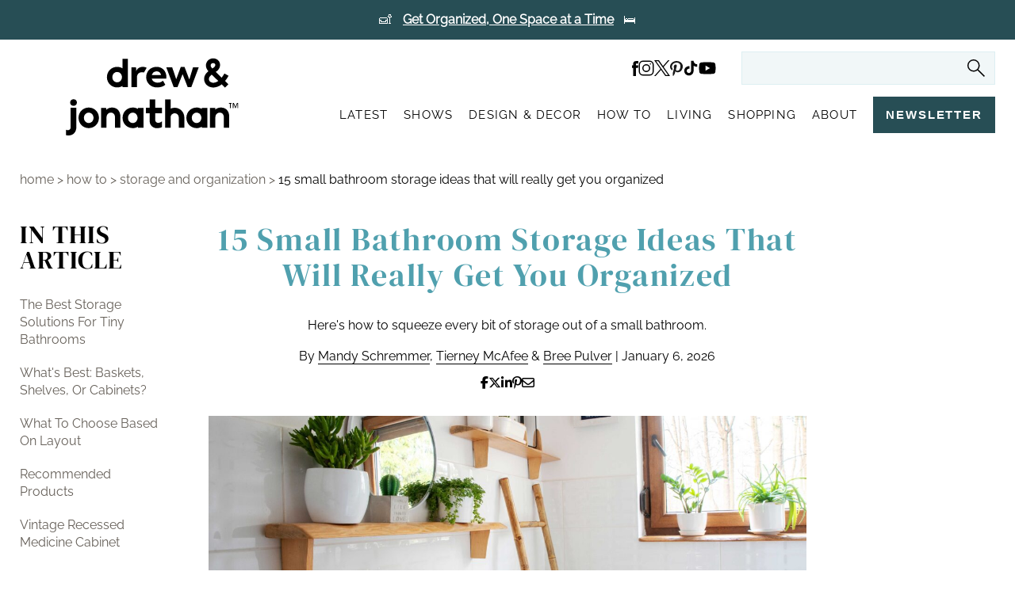

--- FILE ---
content_type: text/html; charset=UTF-8
request_url: https://www.drewandjonathan.com/how-to/small-bathroom-storage-ideas/
body_size: 64262
content:
<!doctype html>
<html lang="en-US">

<head> <script>
var gform;gform||(document.addEventListener("gform_main_scripts_loaded",function(){gform.scriptsLoaded=!0}),document.addEventListener("gform/theme/scripts_loaded",function(){gform.themeScriptsLoaded=!0}),window.addEventListener("DOMContentLoaded",function(){gform.domLoaded=!0}),gform={domLoaded:!1,scriptsLoaded:!1,themeScriptsLoaded:!1,isFormEditor:()=>"function"==typeof InitializeEditor,callIfLoaded:function(o){return!(!gform.domLoaded||!gform.scriptsLoaded||!gform.themeScriptsLoaded&&!gform.isFormEditor()||(gform.isFormEditor()&&console.warn("The use of gform.initializeOnLoaded() is deprecated in the form editor context and will be removed in Gravity Forms 3.1."),o(),0))},initializeOnLoaded:function(o){gform.callIfLoaded(o)||(document.addEventListener("gform_main_scripts_loaded",()=>{gform.scriptsLoaded=!0,gform.callIfLoaded(o)}),document.addEventListener("gform/theme/scripts_loaded",()=>{gform.themeScriptsLoaded=!0,gform.callIfLoaded(o)}),window.addEventListener("DOMContentLoaded",()=>{gform.domLoaded=!0,gform.callIfLoaded(o)}))},hooks:{action:{},filter:{}},addAction:function(o,r,e,t){gform.addHook("action",o,r,e,t)},addFilter:function(o,r,e,t){gform.addHook("filter",o,r,e,t)},doAction:function(o){gform.doHook("action",o,arguments)},applyFilters:function(o){return gform.doHook("filter",o,arguments)},removeAction:function(o,r){gform.removeHook("action",o,r)},removeFilter:function(o,r,e){gform.removeHook("filter",o,r,e)},addHook:function(o,r,e,t,n){null==gform.hooks[o][r]&&(gform.hooks[o][r]=[]);var d=gform.hooks[o][r];null==n&&(n=r+"_"+d.length),gform.hooks[o][r].push({tag:n,callable:e,priority:t=null==t?10:t})},doHook:function(r,o,e){var t;if(e=Array.prototype.slice.call(e,1),null!=gform.hooks[r][o]&&((o=gform.hooks[r][o]).sort(function(o,r){return o.priority-r.priority}),o.forEach(function(o){"function"!=typeof(t=o.callable)&&(t=window[t]),"action"==r?t.apply(null,e):e[0]=t.apply(null,e)})),"filter"==r)return e[0]},removeHook:function(o,r,t,n){var e;null!=gform.hooks[o][r]&&(e=(e=gform.hooks[o][r]).filter(function(o,r,e){return!!(null!=n&&n!=o.tag||null!=t&&t!=o.priority)}),gform.hooks[o][r]=e)}});
</script>
<meta charset="UTF-8"><script>if(navigator.userAgent.match(/MSIE|Internet Explorer/i)||navigator.userAgent.match(/Trident\/7\..*?rv:11/i)){var href=document.location.href;if(!href.match(/[?&]nowprocket/)){if(href.indexOf("?")==-1){if(href.indexOf("#")==-1){document.location.href=href+"?nowprocket=1"}else{document.location.href=href.replace("#","?nowprocket=1#")}}else{if(href.indexOf("#")==-1){document.location.href=href+"&nowprocket=1"}else{document.location.href=href.replace("#","&nowprocket=1#")}}}}</script><script>(()=>{class RocketLazyLoadScripts{constructor(){this.v="2.0.4",this.userEvents=["keydown","keyup","mousedown","mouseup","mousemove","mouseover","mouseout","touchmove","touchstart","touchend","touchcancel","wheel","click","dblclick","input"],this.attributeEvents=["onblur","onclick","oncontextmenu","ondblclick","onfocus","onmousedown","onmouseenter","onmouseleave","onmousemove","onmouseout","onmouseover","onmouseup","onmousewheel","onscroll","onsubmit"]}async t(){this.i(),this.o(),/iP(ad|hone)/.test(navigator.userAgent)&&this.h(),this.u(),this.l(this),this.m(),this.k(this),this.p(this),this._(),await Promise.all([this.R(),this.L()]),this.lastBreath=Date.now(),this.S(this),this.P(),this.D(),this.O(),this.M(),await this.C(this.delayedScripts.normal),await this.C(this.delayedScripts.defer),await this.C(this.delayedScripts.async),await this.T(),await this.F(),await this.j(),await this.A(),window.dispatchEvent(new Event("rocket-allScriptsLoaded")),this.everythingLoaded=!0,this.lastTouchEnd&&await new Promise(t=>setTimeout(t,500-Date.now()+this.lastTouchEnd)),this.I(),this.H(),this.U(),this.W()}i(){this.CSPIssue=sessionStorage.getItem("rocketCSPIssue"),document.addEventListener("securitypolicyviolation",t=>{this.CSPIssue||"script-src-elem"!==t.violatedDirective||"data"!==t.blockedURI||(this.CSPIssue=!0,sessionStorage.setItem("rocketCSPIssue",!0))},{isRocket:!0})}o(){window.addEventListener("pageshow",t=>{this.persisted=t.persisted,this.realWindowLoadedFired=!0},{isRocket:!0}),window.addEventListener("pagehide",()=>{this.onFirstUserAction=null},{isRocket:!0})}h(){let t;function e(e){t=e}window.addEventListener("touchstart",e,{isRocket:!0}),window.addEventListener("touchend",function i(o){o.changedTouches[0]&&t.changedTouches[0]&&Math.abs(o.changedTouches[0].pageX-t.changedTouches[0].pageX)<10&&Math.abs(o.changedTouches[0].pageY-t.changedTouches[0].pageY)<10&&o.timeStamp-t.timeStamp<200&&(window.removeEventListener("touchstart",e,{isRocket:!0}),window.removeEventListener("touchend",i,{isRocket:!0}),"INPUT"===o.target.tagName&&"text"===o.target.type||(o.target.dispatchEvent(new TouchEvent("touchend",{target:o.target,bubbles:!0})),o.target.dispatchEvent(new MouseEvent("mouseover",{target:o.target,bubbles:!0})),o.target.dispatchEvent(new PointerEvent("click",{target:o.target,bubbles:!0,cancelable:!0,detail:1,clientX:o.changedTouches[0].clientX,clientY:o.changedTouches[0].clientY})),event.preventDefault()))},{isRocket:!0})}q(t){this.userActionTriggered||("mousemove"!==t.type||this.firstMousemoveIgnored?"keyup"===t.type||"mouseover"===t.type||"mouseout"===t.type||(this.userActionTriggered=!0,this.onFirstUserAction&&this.onFirstUserAction()):this.firstMousemoveIgnored=!0),"click"===t.type&&t.preventDefault(),t.stopPropagation(),t.stopImmediatePropagation(),"touchstart"===this.lastEvent&&"touchend"===t.type&&(this.lastTouchEnd=Date.now()),"click"===t.type&&(this.lastTouchEnd=0),this.lastEvent=t.type,t.composedPath&&t.composedPath()[0].getRootNode()instanceof ShadowRoot&&(t.rocketTarget=t.composedPath()[0]),this.savedUserEvents.push(t)}u(){this.savedUserEvents=[],this.userEventHandler=this.q.bind(this),this.userEvents.forEach(t=>window.addEventListener(t,this.userEventHandler,{passive:!1,isRocket:!0})),document.addEventListener("visibilitychange",this.userEventHandler,{isRocket:!0})}U(){this.userEvents.forEach(t=>window.removeEventListener(t,this.userEventHandler,{passive:!1,isRocket:!0})),document.removeEventListener("visibilitychange",this.userEventHandler,{isRocket:!0}),this.savedUserEvents.forEach(t=>{(t.rocketTarget||t.target).dispatchEvent(new window[t.constructor.name](t.type,t))})}m(){const t="return false",e=Array.from(this.attributeEvents,t=>"data-rocket-"+t),i="["+this.attributeEvents.join("],[")+"]",o="[data-rocket-"+this.attributeEvents.join("],[data-rocket-")+"]",s=(e,i,o)=>{o&&o!==t&&(e.setAttribute("data-rocket-"+i,o),e["rocket"+i]=new Function("event",o),e.setAttribute(i,t))};new MutationObserver(t=>{for(const n of t)"attributes"===n.type&&(n.attributeName.startsWith("data-rocket-")||this.everythingLoaded?n.attributeName.startsWith("data-rocket-")&&this.everythingLoaded&&this.N(n.target,n.attributeName.substring(12)):s(n.target,n.attributeName,n.target.getAttribute(n.attributeName))),"childList"===n.type&&n.addedNodes.forEach(t=>{if(t.nodeType===Node.ELEMENT_NODE)if(this.everythingLoaded)for(const i of[t,...t.querySelectorAll(o)])for(const t of i.getAttributeNames())e.includes(t)&&this.N(i,t.substring(12));else for(const e of[t,...t.querySelectorAll(i)])for(const t of e.getAttributeNames())this.attributeEvents.includes(t)&&s(e,t,e.getAttribute(t))})}).observe(document,{subtree:!0,childList:!0,attributeFilter:[...this.attributeEvents,...e]})}I(){this.attributeEvents.forEach(t=>{document.querySelectorAll("[data-rocket-"+t+"]").forEach(e=>{this.N(e,t)})})}N(t,e){const i=t.getAttribute("data-rocket-"+e);i&&(t.setAttribute(e,i),t.removeAttribute("data-rocket-"+e))}k(t){Object.defineProperty(HTMLElement.prototype,"onclick",{get(){return this.rocketonclick||null},set(e){this.rocketonclick=e,this.setAttribute(t.everythingLoaded?"onclick":"data-rocket-onclick","this.rocketonclick(event)")}})}S(t){function e(e,i){let o=e[i];e[i]=null,Object.defineProperty(e,i,{get:()=>o,set(s){t.everythingLoaded?o=s:e["rocket"+i]=o=s}})}e(document,"onreadystatechange"),e(window,"onload"),e(window,"onpageshow");try{Object.defineProperty(document,"readyState",{get:()=>t.rocketReadyState,set(e){t.rocketReadyState=e},configurable:!0}),document.readyState="loading"}catch(t){console.log("WPRocket DJE readyState conflict, bypassing")}}l(t){this.originalAddEventListener=EventTarget.prototype.addEventListener,this.originalRemoveEventListener=EventTarget.prototype.removeEventListener,this.savedEventListeners=[],EventTarget.prototype.addEventListener=function(e,i,o){o&&o.isRocket||!t.B(e,this)&&!t.userEvents.includes(e)||t.B(e,this)&&!t.userActionTriggered||e.startsWith("rocket-")||t.everythingLoaded?t.originalAddEventListener.call(this,e,i,o):(t.savedEventListeners.push({target:this,remove:!1,type:e,func:i,options:o}),"mouseenter"!==e&&"mouseleave"!==e||t.originalAddEventListener.call(this,e,t.savedUserEvents.push,o))},EventTarget.prototype.removeEventListener=function(e,i,o){o&&o.isRocket||!t.B(e,this)&&!t.userEvents.includes(e)||t.B(e,this)&&!t.userActionTriggered||e.startsWith("rocket-")||t.everythingLoaded?t.originalRemoveEventListener.call(this,e,i,o):t.savedEventListeners.push({target:this,remove:!0,type:e,func:i,options:o})}}J(t,e){this.savedEventListeners=this.savedEventListeners.filter(i=>{let o=i.type,s=i.target||window;return e!==o||t!==s||(this.B(o,s)&&(i.type="rocket-"+o),this.$(i),!1)})}H(){EventTarget.prototype.addEventListener=this.originalAddEventListener,EventTarget.prototype.removeEventListener=this.originalRemoveEventListener,this.savedEventListeners.forEach(t=>this.$(t))}$(t){t.remove?this.originalRemoveEventListener.call(t.target,t.type,t.func,t.options):this.originalAddEventListener.call(t.target,t.type,t.func,t.options)}p(t){let e;function i(e){return t.everythingLoaded?e:e.split(" ").map(t=>"load"===t||t.startsWith("load.")?"rocket-jquery-load":t).join(" ")}function o(o){function s(e){const s=o.fn[e];o.fn[e]=o.fn.init.prototype[e]=function(){return this[0]===window&&t.userActionTriggered&&("string"==typeof arguments[0]||arguments[0]instanceof String?arguments[0]=i(arguments[0]):"object"==typeof arguments[0]&&Object.keys(arguments[0]).forEach(t=>{const e=arguments[0][t];delete arguments[0][t],arguments[0][i(t)]=e})),s.apply(this,arguments),this}}if(o&&o.fn&&!t.allJQueries.includes(o)){const e={DOMContentLoaded:[],"rocket-DOMContentLoaded":[]};for(const t in e)document.addEventListener(t,()=>{e[t].forEach(t=>t())},{isRocket:!0});o.fn.ready=o.fn.init.prototype.ready=function(i){function s(){parseInt(o.fn.jquery)>2?setTimeout(()=>i.bind(document)(o)):i.bind(document)(o)}return"function"==typeof i&&(t.realDomReadyFired?!t.userActionTriggered||t.fauxDomReadyFired?s():e["rocket-DOMContentLoaded"].push(s):e.DOMContentLoaded.push(s)),o([])},s("on"),s("one"),s("off"),t.allJQueries.push(o)}e=o}t.allJQueries=[],o(window.jQuery),Object.defineProperty(window,"jQuery",{get:()=>e,set(t){o(t)}})}P(){const t=new Map;document.write=document.writeln=function(e){const i=document.currentScript,o=document.createRange(),s=i.parentElement;let n=t.get(i);void 0===n&&(n=i.nextSibling,t.set(i,n));const c=document.createDocumentFragment();o.setStart(c,0),c.appendChild(o.createContextualFragment(e)),s.insertBefore(c,n)}}async R(){return new Promise(t=>{this.userActionTriggered?t():this.onFirstUserAction=t})}async L(){return new Promise(t=>{document.addEventListener("DOMContentLoaded",()=>{this.realDomReadyFired=!0,t()},{isRocket:!0})})}async j(){return this.realWindowLoadedFired?Promise.resolve():new Promise(t=>{window.addEventListener("load",t,{isRocket:!0})})}M(){this.pendingScripts=[];this.scriptsMutationObserver=new MutationObserver(t=>{for(const e of t)e.addedNodes.forEach(t=>{"SCRIPT"!==t.tagName||t.noModule||t.isWPRocket||this.pendingScripts.push({script:t,promise:new Promise(e=>{const i=()=>{const i=this.pendingScripts.findIndex(e=>e.script===t);i>=0&&this.pendingScripts.splice(i,1),e()};t.addEventListener("load",i,{isRocket:!0}),t.addEventListener("error",i,{isRocket:!0}),setTimeout(i,1e3)})})})}),this.scriptsMutationObserver.observe(document,{childList:!0,subtree:!0})}async F(){await this.X(),this.pendingScripts.length?(await this.pendingScripts[0].promise,await this.F()):this.scriptsMutationObserver.disconnect()}D(){this.delayedScripts={normal:[],async:[],defer:[]},document.querySelectorAll("script[type$=rocketlazyloadscript]").forEach(t=>{t.hasAttribute("data-rocket-src")?t.hasAttribute("async")&&!1!==t.async?this.delayedScripts.async.push(t):t.hasAttribute("defer")&&!1!==t.defer||"module"===t.getAttribute("data-rocket-type")?this.delayedScripts.defer.push(t):this.delayedScripts.normal.push(t):this.delayedScripts.normal.push(t)})}async _(){await this.L();let t=[];document.querySelectorAll("script[type$=rocketlazyloadscript][data-rocket-src]").forEach(e=>{let i=e.getAttribute("data-rocket-src");if(i&&!i.startsWith("data:")){i.startsWith("//")&&(i=location.protocol+i);try{const o=new URL(i).origin;o!==location.origin&&t.push({src:o,crossOrigin:e.crossOrigin||"module"===e.getAttribute("data-rocket-type")})}catch(t){}}}),t=[...new Map(t.map(t=>[JSON.stringify(t),t])).values()],this.Y(t,"preconnect")}async G(t){if(await this.K(),!0!==t.noModule||!("noModule"in HTMLScriptElement.prototype))return new Promise(e=>{let i;function o(){(i||t).setAttribute("data-rocket-status","executed"),e()}try{if(navigator.userAgent.includes("Firefox/")||""===navigator.vendor||this.CSPIssue)i=document.createElement("script"),[...t.attributes].forEach(t=>{let e=t.nodeName;"type"!==e&&("data-rocket-type"===e&&(e="type"),"data-rocket-src"===e&&(e="src"),i.setAttribute(e,t.nodeValue))}),t.text&&(i.text=t.text),t.nonce&&(i.nonce=t.nonce),i.hasAttribute("src")?(i.addEventListener("load",o,{isRocket:!0}),i.addEventListener("error",()=>{i.setAttribute("data-rocket-status","failed-network"),e()},{isRocket:!0}),setTimeout(()=>{i.isConnected||e()},1)):(i.text=t.text,o()),i.isWPRocket=!0,t.parentNode.replaceChild(i,t);else{const i=t.getAttribute("data-rocket-type"),s=t.getAttribute("data-rocket-src");i?(t.type=i,t.removeAttribute("data-rocket-type")):t.removeAttribute("type"),t.addEventListener("load",o,{isRocket:!0}),t.addEventListener("error",i=>{this.CSPIssue&&i.target.src.startsWith("data:")?(console.log("WPRocket: CSP fallback activated"),t.removeAttribute("src"),this.G(t).then(e)):(t.setAttribute("data-rocket-status","failed-network"),e())},{isRocket:!0}),s?(t.fetchPriority="high",t.removeAttribute("data-rocket-src"),t.src=s):t.src="data:text/javascript;base64,"+window.btoa(unescape(encodeURIComponent(t.text)))}}catch(i){t.setAttribute("data-rocket-status","failed-transform"),e()}});t.setAttribute("data-rocket-status","skipped")}async C(t){const e=t.shift();return e?(e.isConnected&&await this.G(e),this.C(t)):Promise.resolve()}O(){this.Y([...this.delayedScripts.normal,...this.delayedScripts.defer,...this.delayedScripts.async],"preload")}Y(t,e){this.trash=this.trash||[];let i=!0;var o=document.createDocumentFragment();t.forEach(t=>{const s=t.getAttribute&&t.getAttribute("data-rocket-src")||t.src;if(s&&!s.startsWith("data:")){const n=document.createElement("link");n.href=s,n.rel=e,"preconnect"!==e&&(n.as="script",n.fetchPriority=i?"high":"low"),t.getAttribute&&"module"===t.getAttribute("data-rocket-type")&&(n.crossOrigin=!0),t.crossOrigin&&(n.crossOrigin=t.crossOrigin),t.integrity&&(n.integrity=t.integrity),t.nonce&&(n.nonce=t.nonce),o.appendChild(n),this.trash.push(n),i=!1}}),document.head.appendChild(o)}W(){this.trash.forEach(t=>t.remove())}async T(){try{document.readyState="interactive"}catch(t){}this.fauxDomReadyFired=!0;try{await this.K(),this.J(document,"readystatechange"),document.dispatchEvent(new Event("rocket-readystatechange")),await this.K(),document.rocketonreadystatechange&&document.rocketonreadystatechange(),await this.K(),this.J(document,"DOMContentLoaded"),document.dispatchEvent(new Event("rocket-DOMContentLoaded")),await this.K(),this.J(window,"DOMContentLoaded"),window.dispatchEvent(new Event("rocket-DOMContentLoaded"))}catch(t){console.error(t)}}async A(){try{document.readyState="complete"}catch(t){}try{await this.K(),this.J(document,"readystatechange"),document.dispatchEvent(new Event("rocket-readystatechange")),await this.K(),document.rocketonreadystatechange&&document.rocketonreadystatechange(),await this.K(),this.J(window,"load"),window.dispatchEvent(new Event("rocket-load")),await this.K(),window.rocketonload&&window.rocketonload(),await this.K(),this.allJQueries.forEach(t=>t(window).trigger("rocket-jquery-load")),await this.K(),this.J(window,"pageshow");const t=new Event("rocket-pageshow");t.persisted=this.persisted,window.dispatchEvent(t),await this.K(),window.rocketonpageshow&&window.rocketonpageshow({persisted:this.persisted})}catch(t){console.error(t)}}async K(){Date.now()-this.lastBreath>45&&(await this.X(),this.lastBreath=Date.now())}async X(){return document.hidden?new Promise(t=>setTimeout(t)):new Promise(t=>requestAnimationFrame(t))}B(t,e){return e===document&&"readystatechange"===t||(e===document&&"DOMContentLoaded"===t||(e===window&&"DOMContentLoaded"===t||(e===window&&"load"===t||e===window&&"pageshow"===t)))}static run(){(new RocketLazyLoadScripts).t()}}RocketLazyLoadScripts.run()})();</script>
	
	<meta name="viewport" content="width=device-width, initial-scale=1">
		<link rel="profile" href="https://gmpg.org/xfn/11">

	<!--    prefetches a page's content in the background when a user hovers over a link-->
	<script type="speculationrules">
		{
          "prerender": [
            {
              "source": "document",
              "where": {
                "and": [
                  {
                    "href_matches": "/*"
                  },
                  {
                    "not": {
                      "href_matches": "/wp-admin/*"
                    }
                  }
                ]
              },
              "eagerness": "eager"
            }
          ]
        }
    </script>

	<meta name='robots' content='index, follow, max-image-preview:large, max-snippet:-1, max-video-preview:-1' />
	<style></style>
	
	<!-- This site is optimized with the Yoast SEO plugin v26.7 - https://yoast.com/wordpress/plugins/seo/ -->
	<title>15 Small Bathroom Storage Ideas That Really Work</title>
<link data-rocket-prefetch href="https://www.googletagmanager.com" rel="dns-prefetch">
<link crossorigin data-rocket-preload as="font" href="https://www.drewandjonathan.com/wp-content/themes/ct-theme/assets/fonts/Raleway-VariableFont_wght.woff2" rel="preload">
<link crossorigin data-rocket-preload as="font" href="https://www.drewandjonathan.com/wp-content/themes/ct-theme/assets/fonts/DMSerifDisplay-Regular.woff2" rel="preload">
<link crossorigin data-rocket-preload as="font" href="https://www.drewandjonathan.com/wp-content/themes/ct-theme/assets/dist/webfonts/fa-brands-400.woff2" rel="preload">
<link crossorigin data-rocket-preload as="font" href="https://www.drewandjonathan.com/wp-content/themes/ct-theme/assets/dist/webfonts/fa-regular-400.woff2" rel="preload">
<style id="wpr-usedcss">img:is([sizes=auto i],[sizes^="auto," i]){contain-intrinsic-size:3000px 1500px}.wp-block-button__link{align-content:center;box-sizing:border-box;cursor:pointer;display:inline-block;height:100%;text-align:center;word-break:break-word}:where(.wp-block-button__link){border-radius:9999px;box-shadow:none;padding:calc(.667em + 2px) calc(1.333em + 2px);text-decoration:none}:root :where(.wp-block-button .wp-block-button__link.is-style-outline),:root :where(.wp-block-button.is-style-outline>.wp-block-button__link){border:2px solid;padding:.667em 1.333em}:root :where(.wp-block-button .wp-block-button__link.is-style-outline:not(.has-text-color)),:root :where(.wp-block-button.is-style-outline>.wp-block-button__link:not(.has-text-color)){color:currentColor}:root :where(.wp-block-button .wp-block-button__link.is-style-outline:not(.has-background)),:root :where(.wp-block-button.is-style-outline>.wp-block-button__link:not(.has-background)){background-color:initial;background-image:none}:where(.wp-block-calendar table:not(.has-background) th){background:#ddd}:where(.wp-block-columns){margin-bottom:1.75em}:where(.wp-block-columns.has-background){padding:1.25em 2.375em}:where(.wp-block-post-comments input[type=submit]){border:none}:where(.wp-block-cover-image:not(.has-text-color)),:where(.wp-block-cover:not(.has-text-color)){color:#fff}:where(.wp-block-cover-image.is-light:not(.has-text-color)),:where(.wp-block-cover.is-light:not(.has-text-color)){color:#000}:root :where(.wp-block-cover h1:not(.has-text-color)),:root :where(.wp-block-cover h2:not(.has-text-color)),:root :where(.wp-block-cover h3:not(.has-text-color)),:root :where(.wp-block-cover h4:not(.has-text-color)),:root :where(.wp-block-cover h5:not(.has-text-color)),:root :where(.wp-block-cover h6:not(.has-text-color)),:root :where(.wp-block-cover p:not(.has-text-color)){color:inherit}:where(.wp-block-file){margin-bottom:1.5em}:where(.wp-block-file__button){border-radius:2em;display:inline-block;padding:.5em 1em}:where(.wp-block-file__button):is(a):active,:where(.wp-block-file__button):is(a):focus,:where(.wp-block-file__button):is(a):hover,:where(.wp-block-file__button):is(a):visited{box-shadow:none;color:#fff;opacity:.85;text-decoration:none}.wp-block-group{box-sizing:border-box}:where(.wp-block-group.wp-block-group-is-layout-constrained){position:relative}:root :where(.wp-block-image.is-style-rounded img,.wp-block-image .is-style-rounded img){border-radius:9999px}:where(.wp-block-latest-comments:not([style*=line-height] .wp-block-latest-comments__comment)){line-height:1.1}:where(.wp-block-latest-comments:not([style*=line-height] .wp-block-latest-comments__comment-excerpt p)){line-height:1.8}:root :where(.wp-block-latest-posts.is-grid){padding:0}:root :where(.wp-block-latest-posts.wp-block-latest-posts__list){padding-left:0}ul{box-sizing:border-box}:root :where(.wp-block-list.has-background){padding:1.25em 2.375em}:where(.wp-block-navigation.has-background .wp-block-navigation-item a:not(.wp-element-button)),:where(.wp-block-navigation.has-background .wp-block-navigation-submenu a:not(.wp-element-button)){padding:.5em 1em}:where(.wp-block-navigation .wp-block-navigation__submenu-container .wp-block-navigation-item a:not(.wp-element-button)),:where(.wp-block-navigation .wp-block-navigation__submenu-container .wp-block-navigation-submenu a:not(.wp-element-button)),:where(.wp-block-navigation .wp-block-navigation__submenu-container .wp-block-navigation-submenu button.wp-block-navigation-item__content),:where(.wp-block-navigation .wp-block-navigation__submenu-container .wp-block-pages-list__item button.wp-block-navigation-item__content){padding:.5em 1em}:root :where(p.has-background){padding:1.25em 2.375em}:where(p.has-text-color:not(.has-link-color)) a{color:inherit}:where(.wp-block-post-comments-form) input:not([type=submit]),:where(.wp-block-post-comments-form) textarea{border:1px solid #949494;font-family:inherit;font-size:1em}:where(.wp-block-post-comments-form) input:where(:not([type=submit]):not([type=checkbox])),:where(.wp-block-post-comments-form) textarea{padding:calc(.667em + 2px)}:where(.wp-block-post-excerpt){box-sizing:border-box;margin-bottom:var(--wp--style--block-gap);margin-top:var(--wp--style--block-gap)}:where(.wp-block-preformatted.has-background){padding:1.25em 2.375em}:where(.wp-block-search__button){border:1px solid #ccc;padding:6px 10px}:where(.wp-block-search__input){font-family:inherit;font-size:inherit;font-style:inherit;font-weight:inherit;letter-spacing:inherit;line-height:inherit;text-transform:inherit}:where(.wp-block-search__button-inside .wp-block-search__inside-wrapper){border:1px solid #949494;box-sizing:border-box;padding:4px}:where(.wp-block-search__button-inside .wp-block-search__inside-wrapper) .wp-block-search__input{border:none;border-radius:0;padding:0 4px}:where(.wp-block-search__button-inside .wp-block-search__inside-wrapper) .wp-block-search__input:focus{outline:0}:where(.wp-block-search__button-inside .wp-block-search__inside-wrapper) :where(.wp-block-search__button){padding:4px 8px}:root :where(.wp-block-separator.is-style-dots){height:auto;line-height:1;text-align:center}:root :where(.wp-block-separator.is-style-dots):before{color:currentColor;content:"···";font-family:serif;font-size:1.5em;letter-spacing:2em;padding-left:2em}:root :where(.wp-block-site-logo.is-style-rounded){border-radius:9999px}:where(.wp-block-social-links:not(.is-style-logos-only)) .wp-social-link{background-color:#f0f0f0;color:#444}:where(.wp-block-social-links:not(.is-style-logos-only)) .wp-social-link-amazon{background-color:#f90;color:#fff}:where(.wp-block-social-links:not(.is-style-logos-only)) .wp-social-link-bandcamp{background-color:#1ea0c3;color:#fff}:where(.wp-block-social-links:not(.is-style-logos-only)) .wp-social-link-behance{background-color:#0757fe;color:#fff}:where(.wp-block-social-links:not(.is-style-logos-only)) .wp-social-link-bluesky{background-color:#0a7aff;color:#fff}:where(.wp-block-social-links:not(.is-style-logos-only)) .wp-social-link-codepen{background-color:#1e1f26;color:#fff}:where(.wp-block-social-links:not(.is-style-logos-only)) .wp-social-link-deviantart{background-color:#02e49b;color:#fff}:where(.wp-block-social-links:not(.is-style-logos-only)) .wp-social-link-discord{background-color:#5865f2;color:#fff}:where(.wp-block-social-links:not(.is-style-logos-only)) .wp-social-link-dribbble{background-color:#e94c89;color:#fff}:where(.wp-block-social-links:not(.is-style-logos-only)) .wp-social-link-dropbox{background-color:#4280ff;color:#fff}:where(.wp-block-social-links:not(.is-style-logos-only)) .wp-social-link-etsy{background-color:#f45800;color:#fff}:where(.wp-block-social-links:not(.is-style-logos-only)) .wp-social-link-facebook{background-color:#0866ff;color:#fff}:where(.wp-block-social-links:not(.is-style-logos-only)) .wp-social-link-fivehundredpx{background-color:#000;color:#fff}:where(.wp-block-social-links:not(.is-style-logos-only)) .wp-social-link-flickr{background-color:#0461dd;color:#fff}:where(.wp-block-social-links:not(.is-style-logos-only)) .wp-social-link-foursquare{background-color:#e65678;color:#fff}:where(.wp-block-social-links:not(.is-style-logos-only)) .wp-social-link-github{background-color:#24292d;color:#fff}:where(.wp-block-social-links:not(.is-style-logos-only)) .wp-social-link-goodreads{background-color:#eceadd;color:#382110}:where(.wp-block-social-links:not(.is-style-logos-only)) .wp-social-link-google{background-color:#ea4434;color:#fff}:where(.wp-block-social-links:not(.is-style-logos-only)) .wp-social-link-gravatar{background-color:#1d4fc4;color:#fff}:where(.wp-block-social-links:not(.is-style-logos-only)) .wp-social-link-instagram{background-color:#f00075;color:#fff}:where(.wp-block-social-links:not(.is-style-logos-only)) .wp-social-link-lastfm{background-color:#e21b24;color:#fff}:where(.wp-block-social-links:not(.is-style-logos-only)) .wp-social-link-linkedin{background-color:#0d66c2;color:#fff}:where(.wp-block-social-links:not(.is-style-logos-only)) .wp-social-link-mastodon{background-color:#3288d4;color:#fff}:where(.wp-block-social-links:not(.is-style-logos-only)) .wp-social-link-medium{background-color:#000;color:#fff}:where(.wp-block-social-links:not(.is-style-logos-only)) .wp-social-link-meetup{background-color:#f6405f;color:#fff}:where(.wp-block-social-links:not(.is-style-logos-only)) .wp-social-link-patreon{background-color:#000;color:#fff}:where(.wp-block-social-links:not(.is-style-logos-only)) .wp-social-link-pinterest{background-color:#e60122;color:#fff}:where(.wp-block-social-links:not(.is-style-logos-only)) .wp-social-link-pocket{background-color:#ef4155;color:#fff}:where(.wp-block-social-links:not(.is-style-logos-only)) .wp-social-link-reddit{background-color:#ff4500;color:#fff}:where(.wp-block-social-links:not(.is-style-logos-only)) .wp-social-link-skype{background-color:#0478d7;color:#fff}:where(.wp-block-social-links:not(.is-style-logos-only)) .wp-social-link-snapchat{background-color:#fefc00;color:#fff;stroke:#000}:where(.wp-block-social-links:not(.is-style-logos-only)) .wp-social-link-soundcloud{background-color:#ff5600;color:#fff}:where(.wp-block-social-links:not(.is-style-logos-only)) .wp-social-link-spotify{background-color:#1bd760;color:#fff}:where(.wp-block-social-links:not(.is-style-logos-only)) .wp-social-link-telegram{background-color:#2aabee;color:#fff}:where(.wp-block-social-links:not(.is-style-logos-only)) .wp-social-link-threads{background-color:#000;color:#fff}:where(.wp-block-social-links:not(.is-style-logos-only)) .wp-social-link-tiktok{background-color:#000;color:#fff}:where(.wp-block-social-links:not(.is-style-logos-only)) .wp-social-link-tumblr{background-color:#011835;color:#fff}:where(.wp-block-social-links:not(.is-style-logos-only)) .wp-social-link-twitch{background-color:#6440a4;color:#fff}:where(.wp-block-social-links:not(.is-style-logos-only)) .wp-social-link-twitter{background-color:#1da1f2;color:#fff}:where(.wp-block-social-links:not(.is-style-logos-only)) .wp-social-link-vimeo{background-color:#1eb7ea;color:#fff}:where(.wp-block-social-links:not(.is-style-logos-only)) .wp-social-link-vk{background-color:#4680c2;color:#fff}:where(.wp-block-social-links:not(.is-style-logos-only)) .wp-social-link-wordpress{background-color:#3499cd;color:#fff}:where(.wp-block-social-links:not(.is-style-logos-only)) .wp-social-link-whatsapp{background-color:#25d366;color:#fff}:where(.wp-block-social-links:not(.is-style-logos-only)) .wp-social-link-x{background-color:#000;color:#fff}:where(.wp-block-social-links:not(.is-style-logos-only)) .wp-social-link-yelp{background-color:#d32422;color:#fff}:where(.wp-block-social-links:not(.is-style-logos-only)) .wp-social-link-youtube{background-color:red;color:#fff}:where(.wp-block-social-links.is-style-logos-only) .wp-social-link{background:0 0}:where(.wp-block-social-links.is-style-logos-only) .wp-social-link svg{height:1.25em;width:1.25em}:where(.wp-block-social-links.is-style-logos-only) .wp-social-link-amazon{color:#f90}:where(.wp-block-social-links.is-style-logos-only) .wp-social-link-bandcamp{color:#1ea0c3}:where(.wp-block-social-links.is-style-logos-only) .wp-social-link-behance{color:#0757fe}:where(.wp-block-social-links.is-style-logos-only) .wp-social-link-bluesky{color:#0a7aff}:where(.wp-block-social-links.is-style-logos-only) .wp-social-link-codepen{color:#1e1f26}:where(.wp-block-social-links.is-style-logos-only) .wp-social-link-deviantart{color:#02e49b}:where(.wp-block-social-links.is-style-logos-only) .wp-social-link-discord{color:#5865f2}:where(.wp-block-social-links.is-style-logos-only) .wp-social-link-dribbble{color:#e94c89}:where(.wp-block-social-links.is-style-logos-only) .wp-social-link-dropbox{color:#4280ff}:where(.wp-block-social-links.is-style-logos-only) .wp-social-link-etsy{color:#f45800}:where(.wp-block-social-links.is-style-logos-only) .wp-social-link-facebook{color:#0866ff}:where(.wp-block-social-links.is-style-logos-only) .wp-social-link-fivehundredpx{color:#000}:where(.wp-block-social-links.is-style-logos-only) .wp-social-link-flickr{color:#0461dd}:where(.wp-block-social-links.is-style-logos-only) .wp-social-link-foursquare{color:#e65678}:where(.wp-block-social-links.is-style-logos-only) .wp-social-link-github{color:#24292d}:where(.wp-block-social-links.is-style-logos-only) .wp-social-link-goodreads{color:#382110}:where(.wp-block-social-links.is-style-logos-only) .wp-social-link-google{color:#ea4434}:where(.wp-block-social-links.is-style-logos-only) .wp-social-link-gravatar{color:#1d4fc4}:where(.wp-block-social-links.is-style-logos-only) .wp-social-link-instagram{color:#f00075}:where(.wp-block-social-links.is-style-logos-only) .wp-social-link-lastfm{color:#e21b24}:where(.wp-block-social-links.is-style-logos-only) .wp-social-link-linkedin{color:#0d66c2}:where(.wp-block-social-links.is-style-logos-only) .wp-social-link-mastodon{color:#3288d4}:where(.wp-block-social-links.is-style-logos-only) .wp-social-link-medium{color:#000}:where(.wp-block-social-links.is-style-logos-only) .wp-social-link-meetup{color:#f6405f}:where(.wp-block-social-links.is-style-logos-only) .wp-social-link-patreon{color:#000}:where(.wp-block-social-links.is-style-logos-only) .wp-social-link-pinterest{color:#e60122}:where(.wp-block-social-links.is-style-logos-only) .wp-social-link-pocket{color:#ef4155}:where(.wp-block-social-links.is-style-logos-only) .wp-social-link-reddit{color:#ff4500}:where(.wp-block-social-links.is-style-logos-only) .wp-social-link-skype{color:#0478d7}:where(.wp-block-social-links.is-style-logos-only) .wp-social-link-snapchat{color:#fff;stroke:#000}:where(.wp-block-social-links.is-style-logos-only) .wp-social-link-soundcloud{color:#ff5600}:where(.wp-block-social-links.is-style-logos-only) .wp-social-link-spotify{color:#1bd760}:where(.wp-block-social-links.is-style-logos-only) .wp-social-link-telegram{color:#2aabee}:where(.wp-block-social-links.is-style-logos-only) .wp-social-link-threads{color:#000}:where(.wp-block-social-links.is-style-logos-only) .wp-social-link-tiktok{color:#000}:where(.wp-block-social-links.is-style-logos-only) .wp-social-link-tumblr{color:#011835}:where(.wp-block-social-links.is-style-logos-only) .wp-social-link-twitch{color:#6440a4}:where(.wp-block-social-links.is-style-logos-only) .wp-social-link-twitter{color:#1da1f2}:where(.wp-block-social-links.is-style-logos-only) .wp-social-link-vimeo{color:#1eb7ea}:where(.wp-block-social-links.is-style-logos-only) .wp-social-link-vk{color:#4680c2}:where(.wp-block-social-links.is-style-logos-only) .wp-social-link-whatsapp{color:#25d366}:where(.wp-block-social-links.is-style-logos-only) .wp-social-link-wordpress{color:#3499cd}:where(.wp-block-social-links.is-style-logos-only) .wp-social-link-x{color:#000}:where(.wp-block-social-links.is-style-logos-only) .wp-social-link-yelp{color:#d32422}:where(.wp-block-social-links.is-style-logos-only) .wp-social-link-youtube{color:red}:root :where(.wp-block-social-links .wp-social-link a){padding:.25em}:root :where(.wp-block-social-links.is-style-logos-only .wp-social-link a){padding:0}:root :where(.wp-block-social-links.is-style-pill-shape .wp-social-link a){padding-left:.6666666667em;padding-right:.6666666667em}:root :where(.wp-block-tag-cloud.is-style-outline){display:flex;flex-wrap:wrap;gap:1ch}:root :where(.wp-block-tag-cloud.is-style-outline a){border:1px solid;font-size:unset!important;margin-right:0;padding:1ch 2ch;text-decoration:none!important}:root :where(.wp-block-table-of-contents){box-sizing:border-box}:where(.wp-block-term-description){box-sizing:border-box;margin-bottom:var(--wp--style--block-gap);margin-top:var(--wp--style--block-gap)}:where(pre.wp-block-verse){font-family:inherit}.entry-content{counter-reset:footnotes}.wp-element-button{cursor:pointer}:root{--wp--preset--font-size--normal:16px;--wp--preset--font-size--huge:42px}.screen-reader-text{border:0;clip-path:inset(50%);height:1px;margin:-1px;overflow:hidden;padding:0;position:absolute;width:1px;word-wrap:normal!important}.screen-reader-text:focus{background-color:#ddd;clip-path:none;color:#444;display:block;font-size:1em;height:auto;left:5px;line-height:normal;padding:15px 23px 14px;text-decoration:none;top:5px;width:auto;z-index:100000}html :where(.has-border-color){border-style:solid}html :where([style*=border-top-color]){border-top-style:solid}html :where([style*=border-right-color]){border-right-style:solid}html :where([style*=border-bottom-color]){border-bottom-style:solid}html :where([style*=border-left-color]){border-left-style:solid}html :where([style*=border-width]){border-style:solid}html :where([style*=border-top-width]){border-top-style:solid}html :where([style*=border-right-width]){border-right-style:solid}html :where([style*=border-bottom-width]){border-bottom-style:solid}html :where([style*=border-left-width]){border-left-style:solid}html :where(img[class*=wp-image-]){height:auto;max-width:100%}:where(figure){margin:0 0 1em}html :where(.is-position-sticky){--wp-admin--admin-bar--position-offset:var(--wp-admin--admin-bar--height,0px)}:root :where(.wp-block-image figcaption){color:#555;font-size:13px;text-align:center}:where(.wp-block-group.has-background){padding:1.25em 2.375em}:root :where(.wp-block-template-part.has-background){margin-bottom:0;margin-top:0;padding:1.25em 2.375em}.wp-block-button__link{color:#fff;background-color:#32373c;border-radius:9999px;box-shadow:none;text-decoration:none;padding:calc(.667em + 2px) calc(1.333em + 2px);font-size:1.125em}:root{--wp--preset--aspect-ratio--square:1;--wp--preset--aspect-ratio--4-3:4/3;--wp--preset--aspect-ratio--3-4:3/4;--wp--preset--aspect-ratio--3-2:3/2;--wp--preset--aspect-ratio--2-3:2/3;--wp--preset--aspect-ratio--16-9:16/9;--wp--preset--aspect-ratio--9-16:9/16;--wp--preset--color--black:#000000;--wp--preset--color--cyan-bluish-gray:#abb8c3;--wp--preset--color--white:#FFFFFF;--wp--preset--color--pale-pink:#f78da7;--wp--preset--color--vivid-red:#cf2e2e;--wp--preset--color--luminous-vivid-orange:#ff6900;--wp--preset--color--luminous-vivid-amber:#fcb900;--wp--preset--color--light-green-cyan:#7bdcb5;--wp--preset--color--vivid-green-cyan:#00d084;--wp--preset--color--pale-cyan-blue:#8ed1fc;--wp--preset--color--vivid-cyan-blue:#0693e3;--wp--preset--color--vivid-purple:#9b51e0;--wp--preset--gradient--vivid-cyan-blue-to-vivid-purple:linear-gradient(135deg,rgba(6, 147, 227, 1) 0%,rgb(155, 81, 224) 100%);--wp--preset--gradient--light-green-cyan-to-vivid-green-cyan:linear-gradient(135deg,rgb(122, 220, 180) 0%,rgb(0, 208, 130) 100%);--wp--preset--gradient--luminous-vivid-amber-to-luminous-vivid-orange:linear-gradient(135deg,rgba(252, 185, 0, 1) 0%,rgba(255, 105, 0, 1) 100%);--wp--preset--gradient--luminous-vivid-orange-to-vivid-red:linear-gradient(135deg,rgba(255, 105, 0, 1) 0%,rgb(207, 46, 46) 100%);--wp--preset--gradient--very-light-gray-to-cyan-bluish-gray:linear-gradient(135deg,rgb(238, 238, 238) 0%,rgb(169, 184, 195) 100%);--wp--preset--gradient--cool-to-warm-spectrum:linear-gradient(135deg,rgb(74, 234, 220) 0%,rgb(151, 120, 209) 20%,rgb(207, 42, 186) 40%,rgb(238, 44, 130) 60%,rgb(251, 105, 98) 80%,rgb(254, 248, 76) 100%);--wp--preset--gradient--blush-light-purple:linear-gradient(135deg,rgb(255, 206, 236) 0%,rgb(152, 150, 240) 100%);--wp--preset--gradient--blush-bordeaux:linear-gradient(135deg,rgb(254, 205, 165) 0%,rgb(254, 45, 45) 50%,rgb(107, 0, 62) 100%);--wp--preset--gradient--luminous-dusk:linear-gradient(135deg,rgb(255, 203, 112) 0%,rgb(199, 81, 192) 50%,rgb(65, 88, 208) 100%);--wp--preset--gradient--pale-ocean:linear-gradient(135deg,rgb(255, 245, 203) 0%,rgb(182, 227, 212) 50%,rgb(51, 167, 181) 100%);--wp--preset--gradient--electric-grass:linear-gradient(135deg,rgb(202, 248, 128) 0%,rgb(113, 206, 126) 100%);--wp--preset--gradient--midnight:linear-gradient(135deg,rgb(2, 3, 129) 0%,rgb(40, 116, 252) 100%);--wp--preset--gradient--white-to-light-gray:linear-gradient(0deg, rgba(242, 242, 242, 1) 0%, rgba(255, 255, 255, 1) 100%);--wp--preset--gradient--black-to-transparent:linear-gradient(0deg, rgba(0, 0, 0, 1) 0%, rgba(255, 255, 255, 0) 100%);--wp--preset--gradient--low-alpha-black-to-transparent:linear-gradient(0deg, rgba(0, 0, 0, .65) 0%, rgba(255, 255, 255, 0) 100%);--wp--preset--font-size--small:13px;--wp--preset--font-size--medium:20px;--wp--preset--font-size--large:18px;--wp--preset--font-size--x-large:42px;--wp--preset--font-size--extra-large:20px;--wp--preset--spacing--20:0.44rem;--wp--preset--spacing--30:0.67rem;--wp--preset--spacing--40:1rem;--wp--preset--spacing--50:1.5rem;--wp--preset--spacing--60:2.25rem;--wp--preset--spacing--70:3.38rem;--wp--preset--spacing--80:5.06rem;--wp--preset--shadow--natural:6px 6px 9px rgba(0, 0, 0, .2);--wp--preset--shadow--deep:12px 12px 50px rgba(0, 0, 0, .4);--wp--preset--shadow--sharp:6px 6px 0px rgba(0, 0, 0, .2);--wp--preset--shadow--outlined:6px 6px 0px -3px rgba(255, 255, 255, 1),6px 6px rgba(0, 0, 0, 1);--wp--preset--shadow--crisp:6px 6px 0px rgba(0, 0, 0, 1)}:where(.is-layout-flex){gap:.5em}:where(.is-layout-grid){gap:.5em}:where(.wp-block-post-template.is-layout-flex){gap:1.25em}:where(.wp-block-post-template.is-layout-grid){gap:1.25em}:where(.wp-block-columns.is-layout-flex){gap:2em}:where(.wp-block-columns.is-layout-grid){gap:2em}:root :where(.wp-block-pullquote){font-size:1.5em;line-height:1.6}#mega-menu-wrap-menu-1,#mega-menu-wrap-menu-1 #mega-menu-menu-1,#mega-menu-wrap-menu-1 #mega-menu-menu-1 a.mega-menu-link,#mega-menu-wrap-menu-1 #mega-menu-menu-1 li.mega-menu-column,#mega-menu-wrap-menu-1 #mega-menu-menu-1 li.mega-menu-item,#mega-menu-wrap-menu-1 #mega-menu-menu-1 li.mega-menu-row,#mega-menu-wrap-menu-1 #mega-menu-menu-1 ul.mega-sub-menu{transition:none;border-radius:0;box-shadow:none;background:0 0;border:0;bottom:auto;box-sizing:border-box;clip:auto;color:#655f58;display:block;float:none;font-family:inherit;font-size:16px;height:auto;left:auto;line-height:1.7;list-style-type:none;margin:0;min-height:auto;max-height:none;min-width:auto;max-width:none;opacity:1;outline:0;overflow:visible;padding:0;position:relative;pointer-events:auto;right:auto;text-align:left;text-decoration:none;text-indent:0;text-transform:none;transform:none;top:auto;vertical-align:baseline;visibility:inherit;width:auto;word-wrap:break-word;white-space:normal;-webkit-tap-highlight-color:transparent}#mega-menu-wrap-menu-1 #mega-menu-menu-1 a.mega-menu-link:after,#mega-menu-wrap-menu-1 #mega-menu-menu-1 a.mega-menu-link:before,#mega-menu-wrap-menu-1 #mega-menu-menu-1 li.mega-menu-column:after,#mega-menu-wrap-menu-1 #mega-menu-menu-1 li.mega-menu-column:before,#mega-menu-wrap-menu-1 #mega-menu-menu-1 li.mega-menu-item:after,#mega-menu-wrap-menu-1 #mega-menu-menu-1 li.mega-menu-item:before,#mega-menu-wrap-menu-1 #mega-menu-menu-1 li.mega-menu-row:after,#mega-menu-wrap-menu-1 #mega-menu-menu-1 li.mega-menu-row:before,#mega-menu-wrap-menu-1 #mega-menu-menu-1 ul.mega-sub-menu:after,#mega-menu-wrap-menu-1 #mega-menu-menu-1 ul.mega-sub-menu:before,#mega-menu-wrap-menu-1 #mega-menu-menu-1:after,#mega-menu-wrap-menu-1 #mega-menu-menu-1:before,#mega-menu-wrap-menu-1:after,#mega-menu-wrap-menu-1:before{display:none}#mega-menu-wrap-menu-1{border-radius:0}#mega-menu-wrap-menu-1 #mega-menu-menu-1{text-align:right;padding:0}#mega-menu-wrap-menu-1 #mega-menu-menu-1 a.mega-menu-link{cursor:pointer;display:inline}#mega-menu-wrap-menu-1 #mega-menu-menu-1 p{margin-bottom:10px}#mega-menu-wrap-menu-1 #mega-menu-menu-1 img,#mega-menu-wrap-menu-1 #mega-menu-menu-1 input{max-width:100%}#mega-menu-wrap-menu-1 #mega-menu-menu-1 li.mega-menu-item>ul.mega-sub-menu{display:block;visibility:hidden;opacity:1;pointer-events:auto}@media only screen and (max-width:998px){#mega-menu-wrap-menu-1 #mega-menu-menu-1 li.mega-menu-item>ul.mega-sub-menu{display:none;visibility:visible;opacity:1}}#mega-menu-wrap-menu-1 #mega-menu-menu-1.mega-no-js li.mega-menu-item:focus>ul.mega-sub-menu,#mega-menu-wrap-menu-1 #mega-menu-menu-1.mega-no-js li.mega-menu-item:hover>ul.mega-sub-menu{visibility:visible}#mega-menu-wrap-menu-1 #mega-menu-menu-1 li.mega-menu-item.mega-menu-megamenu ul.mega-sub-menu ul.mega-sub-menu{visibility:inherit;opacity:1;display:block}#mega-menu-wrap-menu-1 #mega-menu-menu-1 li.mega-menu-item.mega-menu-megamenu ul.mega-sub-menu li.mega-2-columns>ul.mega-sub-menu>li.mega-menu-item{float:left;width:50%}#mega-menu-wrap-menu-1 #mega-menu-menu-1 li.mega-menu-item.mega-menu-megamenu ul.mega-sub-menu li.mega-3-columns>ul.mega-sub-menu>li.mega-menu-item{float:left;width:33.3333333333%}#mega-menu-wrap-menu-1 #mega-menu-menu-1 li.mega-menu-item.mega-menu-megamenu ul.mega-sub-menu li.mega-4-columns>ul.mega-sub-menu>li.mega-menu-item{float:left;width:25%}#mega-menu-wrap-menu-1 #mega-menu-menu-1 li.mega-menu-item a.mega-menu-link:before{display:inline-block;font:inherit;font-family:dashicons;position:static;margin:0 6px 0 0;vertical-align:top;-webkit-font-smoothing:antialiased;-moz-osx-font-smoothing:grayscale;color:inherit;background:0 0;height:auto;width:auto;top:auto}#mega-menu-wrap-menu-1 #mega-menu-menu-1>li.mega-menu-item{margin:0;display:inline-block;height:auto;vertical-align:middle}#mega-menu-wrap-menu-1 #mega-menu-menu-1>li.mega-menu-item>a.mega-menu-link{line-height:40px;height:40px;padding:0 10px;vertical-align:baseline;width:auto;display:block;color:#000;text-transform:uppercase;text-decoration:none;text-align:left;background:rgba(0,0,0,0);border:0;border-radius:0;font-family:inherit;font-size:16px;font-weight:400;outline:0}#mega-menu-wrap-menu-1 #mega-menu-menu-1 li.mega-menu-megamenu>ul.mega-sub-menu>li.mega-menu-row{width:100%;float:left}#mega-menu-wrap-menu-1 #mega-menu-menu-1 li.mega-menu-megamenu>ul.mega-sub-menu>li.mega-menu-row .mega-menu-column{float:left;min-height:1px}@media only screen and (min-width:999px){#mega-menu-wrap-menu-1{background:#fff}#mega-menu-wrap-menu-1 #mega-menu-menu-1[data-effect=fade_up] li.mega-menu-item.mega-menu-flyout ul.mega-sub-menu,#mega-menu-wrap-menu-1 #mega-menu-menu-1[data-effect=fade_up] li.mega-menu-item.mega-menu-megamenu>ul.mega-sub-menu{opacity:0;transform:translate(0,10px);transition:opacity .2s ease-in,transform .2s ease-in,visibility .2s ease-in}#mega-menu-wrap-menu-1 #mega-menu-menu-1[data-effect=fade_up].mega-no-js li.mega-menu-item:focus>ul.mega-sub-menu,#mega-menu-wrap-menu-1 #mega-menu-menu-1[data-effect=fade_up].mega-no-js li.mega-menu-item:hover>ul.mega-sub-menu{opacity:1;transform:translate(0,0)}#mega-menu-wrap-menu-1 #mega-menu-menu-1>li.mega-menu-megamenu.mega-menu-item{position:static}#mega-menu-wrap-menu-1 #mega-menu-menu-1>li.mega-menu-item>a.mega-menu-link:focus,#mega-menu-wrap-menu-1 #mega-menu-menu-1>li.mega-menu-item>a.mega-menu-link:hover{background:#fff;color:#000;font-weight:400;text-decoration:none;border-color:#fff}#mega-menu-wrap-menu-1 #mega-menu-menu-1 li.mega-menu-megamenu>ul.mega-sub-menu>li.mega-menu-row>ul.mega-sub-menu>li.mega-menu-columns-2-of-12{width:16.6666666667%}#mega-menu-wrap-menu-1 #mega-menu-menu-1 li.mega-menu-megamenu>ul.mega-sub-menu>li.mega-menu-row>ul.mega-sub-menu>li.mega-menu-columns-3-of-12{width:25%}#mega-menu-wrap-menu-1 #mega-menu-menu-1 li.mega-menu-megamenu>ul.mega-sub-menu>li.mega-menu-row>ul.mega-sub-menu>li.mega-menu-columns-4-of-12{width:33.3333333333%}#mega-menu-wrap-menu-1 #mega-menu-menu-1 li.mega-menu-megamenu>ul.mega-sub-menu>li.mega-menu-row>ul.mega-sub-menu>li.mega-menu-columns-5-of-12{width:41.6666666667%}#mega-menu-wrap-menu-1 #mega-menu-menu-1 li.mega-menu-megamenu>ul.mega-sub-menu>li.mega-menu-row>ul.mega-sub-menu>li.mega-menu-columns-7-of-12{width:58.3333333333%}#mega-menu-wrap-menu-1 #mega-menu-menu-1 li.mega-menu-megamenu>ul.mega-sub-menu>li.mega-menu-row>ul.mega-sub-menu>li.mega-menu-columns-8-of-12{width:66.6666666667%}#mega-menu-wrap-menu-1 #mega-menu-menu-1>li.mega-menu-megamenu>ul.mega-sub-menu li.mega-menu-columns-2-of-12{width:16.6666666667%}#mega-menu-wrap-menu-1 #mega-menu-menu-1>li.mega-menu-megamenu>ul.mega-sub-menu li.mega-menu-columns-3-of-12{width:25%}#mega-menu-wrap-menu-1 #mega-menu-menu-1>li.mega-menu-megamenu>ul.mega-sub-menu li.mega-menu-columns-4-of-12{width:33.3333333333%}#mega-menu-wrap-menu-1 #mega-menu-menu-1>li.mega-menu-megamenu>ul.mega-sub-menu li.mega-menu-columns-5-of-12{width:41.6666666667%}#mega-menu-wrap-menu-1 #mega-menu-menu-1>li.mega-menu-megamenu>ul.mega-sub-menu li.mega-menu-columns-7-of-12{width:58.3333333333%}#mega-menu-wrap-menu-1 #mega-menu-menu-1>li.mega-menu-megamenu>ul.mega-sub-menu li.mega-menu-columns-8-of-12{width:66.6666666667%}}@media only screen and (max-width:998px){#mega-menu-wrap-menu-1 #mega-menu-menu-1>li.mega-menu-item{display:list-item;margin:0;clear:both;border:0}#mega-menu-wrap-menu-1 #mega-menu-menu-1>li.mega-menu-item>a.mega-menu-link{border-radius:0;border:0;margin:0;line-height:40px;height:40px;padding:0 10px;background:0 0;text-align:left;color:#655f58;font-size:16px}#mega-menu-wrap-menu-1 #mega-menu-menu-1 li.mega-menu-megamenu>ul.mega-sub-menu>li.mega-menu-row>ul.mega-sub-menu>li.mega-menu-column{width:100%;clear:both}}#mega-menu-wrap-menu-1 #mega-menu-menu-1 li.mega-menu-megamenu>ul.mega-sub-menu>li.mega-menu-row .mega-menu-column>ul.mega-sub-menu>li.mega-menu-item{padding:0 10px 0 0;width:100%}#mega-menu-wrap-menu-1 #mega-menu-menu-1>li.mega-menu-megamenu>ul.mega-sub-menu{z-index:999;border-radius:0;background:#f1f7f8;border:0;padding:0;position:absolute;width:100%;max-width:none;left:0}#mega-menu-wrap-menu-1 #mega-menu-menu-1>li.mega-menu-megamenu>ul.mega-sub-menu>li.mega-menu-item ul.mega-sub-menu{clear:both}#mega-menu-wrap-menu-1 #mega-menu-menu-1>li.mega-menu-megamenu>ul.mega-sub-menu>li.mega-menu-item ul.mega-sub-menu li.mega-menu-item ul.mega-sub-menu{margin-left:10px}#mega-menu-wrap-menu-1 #mega-menu-menu-1>li.mega-menu-megamenu>ul.mega-sub-menu li.mega-menu-column>ul.mega-sub-menu ul.mega-sub-menu ul.mega-sub-menu{margin-left:10px}#mega-menu-wrap-menu-1 #mega-menu-menu-1>li.mega-menu-megamenu>ul.mega-sub-menu li.mega-menu-column>ul.mega-sub-menu>li.mega-menu-item{color:#655f58;font-family:inherit;font-size:16px;display:block;float:left;clear:none;padding:0 10px 0 0;vertical-align:top}#mega-menu-wrap-menu-1 #mega-menu-menu-1>li.mega-menu-megamenu>ul.mega-sub-menu li.mega-menu-column>ul.mega-sub-menu>li.mega-menu-item>a.mega-menu-link{color:#655f58;font-family:inherit;font-size:16px;text-transform:none;text-decoration:none;font-weight:700;text-align:left;margin:0;padding:0;vertical-align:top;display:block;border:0}#mega-menu-wrap-menu-1 #mega-menu-menu-1>li.mega-menu-megamenu>ul.mega-sub-menu li.mega-menu-column>ul.mega-sub-menu>li.mega-menu-item>a.mega-menu-link:hover{border-color:transparent}#mega-menu-wrap-menu-1 #mega-menu-menu-1>li.mega-menu-megamenu>ul.mega-sub-menu li.mega-menu-column>ul.mega-sub-menu>li.mega-menu-item>a.mega-menu-link:focus,#mega-menu-wrap-menu-1 #mega-menu-menu-1>li.mega-menu-megamenu>ul.mega-sub-menu li.mega-menu-column>ul.mega-sub-menu>li.mega-menu-item>a.mega-menu-link:hover{color:#000;font-weight:700;text-decoration:underline;background:rgba(0,0,0,0)}#mega-menu-wrap-menu-1 #mega-menu-menu-1>li.mega-menu-megamenu>ul.mega-sub-menu li.mega-menu-column>ul.mega-sub-menu>li.mega-menu-item li.mega-menu-item>a.mega-menu-link{color:#655f58;font-family:inherit;font-size:16px;text-transform:none;text-decoration:none;font-weight:400;text-align:left;margin:0;padding:0;vertical-align:top;display:block;border:0}#mega-menu-wrap-menu-1 #mega-menu-menu-1>li.mega-menu-megamenu>ul.mega-sub-menu li.mega-menu-column>ul.mega-sub-menu>li.mega-menu-item li.mega-menu-item>a.mega-menu-link:hover{border-color:transparent}#mega-menu-wrap-menu-1 #mega-menu-menu-1>li.mega-menu-megamenu>ul.mega-sub-menu li.mega-menu-column>ul.mega-sub-menu>li.mega-menu-item li.mega-menu-item>a.mega-menu-link:focus,#mega-menu-wrap-menu-1 #mega-menu-menu-1>li.mega-menu-megamenu>ul.mega-sub-menu li.mega-menu-column>ul.mega-sub-menu>li.mega-menu-item li.mega-menu-item>a.mega-menu-link:hover{color:#000;font-weight:400;text-decoration:underline;background:rgba(0,0,0,0)}@media only screen and (max-width:998px){#mega-menu-wrap-menu-1 #mega-menu-menu-1>li.mega-menu-megamenu>ul.mega-sub-menu{float:left;position:static;width:100%}#mega-menu-wrap-menu-1 #mega-menu-menu-1>li.mega-menu-megamenu>ul.mega-sub-menu{border:0;padding:10px;border-radius:0}#mega-menu-wrap-menu-1 #mega-menu-menu-1>li.mega-menu-megamenu>ul.mega-sub-menu>li.mega-menu-item{width:100%;clear:both}}#mega-menu-wrap-menu-1 #mega-menu-menu-1>li.mega-menu-flyout ul.mega-sub-menu{z-index:999;position:absolute;width:250px;max-width:none;padding:0;border:0;background:#f1f1f1;border-radius:0}@media only screen and (max-width:998px){#mega-menu-wrap-menu-1 #mega-menu-menu-1>li.mega-menu-flyout ul.mega-sub-menu{float:left;position:static;width:100%;padding:0;border:0;border-radius:0}#mega-menu-wrap-menu-1 #mega-menu-menu-1>li.mega-menu-flyout ul.mega-sub-menu li.mega-menu-item{clear:both}#mega-menu-wrap-menu-1 #mega-menu-menu-1>li.mega-menu-flyout ul.mega-sub-menu li.mega-menu-item:first-child>a.mega-menu-link{border-top-left-radius:0;border-top-right-radius:0}}#mega-menu-wrap-menu-1 #mega-menu-menu-1>li.mega-menu-flyout ul.mega-sub-menu li.mega-menu-item a.mega-menu-link{display:block;background:#f1f1f1;color:#666;font-family:inherit;font-size:16px;font-weight:400;padding:0 10px;line-height:35px;text-decoration:none;text-transform:none;vertical-align:baseline}#mega-menu-wrap-menu-1 #mega-menu-menu-1>li.mega-menu-flyout ul.mega-sub-menu li.mega-menu-item:first-child>a.mega-menu-link{border-top-left-radius:0;border-top-right-radius:0}#mega-menu-wrap-menu-1 #mega-menu-menu-1>li.mega-menu-flyout ul.mega-sub-menu li.mega-menu-item:last-child>a.mega-menu-link{border-bottom-right-radius:0;border-bottom-left-radius:0}#mega-menu-wrap-menu-1 #mega-menu-menu-1>li.mega-menu-flyout ul.mega-sub-menu li.mega-menu-item a.mega-menu-link:focus,#mega-menu-wrap-menu-1 #mega-menu-menu-1>li.mega-menu-flyout ul.mega-sub-menu li.mega-menu-item a.mega-menu-link:hover{background:#ddd;font-weight:400;text-decoration:none;color:#666}#mega-menu-wrap-menu-1 #mega-menu-menu-1 li.mega-menu-item-has-children>a.mega-menu-link>span.mega-indicator{display:inline-block;width:auto;background:0 0;position:relative;pointer-events:auto;left:auto;min-width:auto;font-size:inherit;padding:0;margin:0 0 0 6px;height:auto;line-height:inherit;color:inherit}#mega-menu-wrap-menu-1 #mega-menu-menu-1 li.mega-menu-item-has-children>a.mega-menu-link>span.mega-indicator:after{content:"";font-family:dashicons;font-weight:400;display:inline-block;margin:0;vertical-align:top;-webkit-font-smoothing:antialiased;-moz-osx-font-smoothing:grayscale;transform:rotate(0);color:inherit;position:relative;background:0 0;height:auto;width:auto;right:auto;line-height:inherit}#mega-menu-wrap-menu-1 #mega-menu-menu-1 li.mega-menu-item-has-children li.mega-menu-item-has-children>a.mega-menu-link>span.mega-indicator{float:right;margin-left:auto}#mega-menu-wrap-menu-1 #mega-menu-menu-1 li.mega-menu-item-has-children.mega-hide-arrow>a.mega-menu-link>span.mega-indicator,#mega-menu-wrap-menu-1 #mega-menu-menu-1 li.mega-menu-megamenu:not(.mega-menu-tabbed) li.mega-menu-item-has-children:not(.mega-collapse-children)>a.mega-menu-link>span.mega-indicator{display:none}@media only screen and (min-width:999px){#mega-menu-wrap-menu-1 #mega-menu-menu-1>li.mega-menu-flyout ul.mega-sub-menu li.mega-menu-item ul.mega-sub-menu{position:absolute;left:100%;top:0}#mega-menu-wrap-menu-1 #mega-menu-menu-1 li.mega-menu-flyout li.mega-menu-item a.mega-menu-link>span.mega-indicator:after{content:""}}#mega-menu-wrap-menu-1 .mega-menu-toggle{display:none}@media only screen and (max-width:998px){#mega-menu-wrap-menu-1 #mega-menu-menu-1>li.mega-menu-flyout ul.mega-sub-menu li.mega-menu-item:last-child>a.mega-menu-link{border-bottom-right-radius:0;border-bottom-left-radius:0}#mega-menu-wrap-menu-1 #mega-menu-menu-1>li.mega-menu-flyout ul.mega-sub-menu li.mega-menu-item ul.mega-sub-menu a.mega-menu-link{padding-left:20px}#mega-menu-wrap-menu-1 #mega-menu-menu-1>li.mega-menu-flyout ul.mega-sub-menu li.mega-menu-item ul.mega-sub-menu ul.mega-sub-menu a.mega-menu-link{padding-left:30px}#mega-menu-wrap-menu-1 #mega-menu-menu-1 li.mega-menu-item-has-children>a.mega-menu-link>span.mega-indicator{float:right}#mega-menu-wrap-menu-1 #mega-menu-menu-1 li.mega-hide-on-mobile,#mega-menu-wrap-menu-1 #mega-menu-menu-1>li.mega-menu-megamenu>ul.mega-sub-menu li.mega-menu-column>ul.mega-sub-menu>li.mega-menu-item.mega-hide-on-mobile,#mega-menu-wrap-menu-1 #mega-menu-menu-1>li.mega-menu-megamenu>ul.mega-sub-menu>li.mega-hide-on-mobile{display:none}#mega-menu-wrap-menu-1 .mega-menu-toggle{z-index:1;cursor:pointer;background:#fff;border-radius:0;line-height:40px;height:40px;text-align:left;user-select:none;outline:0;white-space:nowrap;display:flex}#mega-menu-wrap-menu-1 .mega-menu-toggle img{max-width:100%;padding:0}#mega-menu-wrap-menu-1 .mega-menu-toggle .mega-toggle-blocks-center,#mega-menu-wrap-menu-1 .mega-menu-toggle .mega-toggle-blocks-left,#mega-menu-wrap-menu-1 .mega-menu-toggle .mega-toggle-blocks-right{display:flex;flex-basis:33.33%}#mega-menu-wrap-menu-1 .mega-menu-toggle .mega-toggle-block{display:flex;height:100%;outline:0;align-self:center;flex-shrink:0}#mega-menu-wrap-menu-1 .mega-menu-toggle .mega-toggle-blocks-left{flex:1;justify-content:flex-start}#mega-menu-wrap-menu-1 .mega-menu-toggle .mega-toggle-blocks-left .mega-toggle-block{margin-left:6px}#mega-menu-wrap-menu-1 .mega-menu-toggle .mega-toggle-blocks-left .mega-toggle-block:only-child{margin-right:6px}#mega-menu-wrap-menu-1 .mega-menu-toggle .mega-toggle-blocks-center{justify-content:center}#mega-menu-wrap-menu-1 .mega-menu-toggle .mega-toggle-blocks-center .mega-toggle-block{margin-left:3px;margin-right:3px}#mega-menu-wrap-menu-1 .mega-menu-toggle .mega-toggle-blocks-right{flex:1;justify-content:flex-end}#mega-menu-wrap-menu-1 .mega-menu-toggle .mega-toggle-blocks-right .mega-toggle-block{margin-right:6px}#mega-menu-wrap-menu-1 .mega-menu-toggle .mega-toggle-blocks-right .mega-toggle-block:only-child{margin-left:6px}#mega-menu-wrap-menu-1 .mega-menu-toggle+#mega-menu-menu-1{flex-direction:column;flex-wrap:nowrap;background:#f1f7f8;padding:0;display:none}}#mega-menu-wrap-menu-1 .mega-menu-toggle .mega-toggle-block-1{cursor:pointer}#mega-menu-wrap-menu-1 .mega-menu-toggle .mega-toggle-block-1 .mega-toggle-animated{padding:0;display:flex;cursor:pointer;transition-property:opacity,filter;transition-duration:.15s;transition-timing-function:linear;font:inherit;color:inherit;text-transform:none;background-color:transparent;border:0;margin:0;overflow:visible;transform:scale(1);align-self:center;outline:0;background:0 0}#mega-menu-wrap-menu-1 .mega-menu-toggle .mega-toggle-block-1 .mega-toggle-animated-box{width:40px;height:24px;display:inline-block;position:relative;outline:0}#mega-menu-wrap-menu-1 .mega-menu-toggle .mega-toggle-block-1 .mega-toggle-animated-inner{display:block;top:50%;margin-top:-2px}#mega-menu-wrap-menu-1 .mega-menu-toggle .mega-toggle-block-1 .mega-toggle-animated-inner,#mega-menu-wrap-menu-1 .mega-menu-toggle .mega-toggle-block-1 .mega-toggle-animated-inner::after,#mega-menu-wrap-menu-1 .mega-menu-toggle .mega-toggle-block-1 .mega-toggle-animated-inner::before{width:40px;height:4px;background-color:#274e55;border-radius:4px;position:absolute;transition-property:transform;transition-duration:.15s;transition-timing-function:ease}#mega-menu-wrap-menu-1 .mega-menu-toggle .mega-toggle-block-1 .mega-toggle-animated-inner::after,#mega-menu-wrap-menu-1 .mega-menu-toggle .mega-toggle-block-1 .mega-toggle-animated-inner::before{content:"";display:block}#mega-menu-wrap-menu-1 .mega-menu-toggle .mega-toggle-block-1 .mega-toggle-animated-inner::before{top:-10px}#mega-menu-wrap-menu-1 .mega-menu-toggle .mega-toggle-block-1 .mega-toggle-animated-inner::after{bottom:-10px}#mega-menu-wrap-menu-1 .mega-menu-toggle .mega-toggle-block-1 .mega-toggle-animated-slider .mega-toggle-animated-inner{top:2px}#mega-menu-wrap-menu-1 .mega-menu-toggle .mega-toggle-block-1 .mega-toggle-animated-slider .mega-toggle-animated-inner::before{top:10px;transition-property:transform,opacity;transition-timing-function:ease;transition-duration:.15s}#mega-menu-wrap-menu-1 .mega-menu-toggle .mega-toggle-block-1 .mega-toggle-animated-slider .mega-toggle-animated-inner::after{top:20px}#mega-menu-wrap-menu-1{clear:both}#mega-menu-wrap-menu-1 .mega-menu-toggle .mega-toggle-block-1 .mega-toggle-animated-inner,#mega-menu-wrap-menu-1 .mega-menu-toggle .mega-toggle-block-1 .mega-toggle-animated-inner::after,#mega-menu-wrap-menu-1 .mega-menu-toggle .mega-toggle-block-1 .mega-toggle-animated-inner::before{width:34px;border-radius:0}.newsletter__text .newsletter__heading{font-family:"DM Serif Display";font-size:1.75rem;line-height:2.25rem;font-weight:400;letter-spacing:.0525rem;margin-bottom:.625rem}html{line-height:1.15;-webkit-text-size-adjust:100%}body{margin:0}main{display:block}h1{font-size:2em;margin:.67em 0}hr{box-sizing:content-box;height:0;overflow:visible}a{background-color:transparent}abbr[title]{border-bottom:none;text-decoration:underline;text-decoration:underline dotted}b,strong{font-weight:bolder}code{font-family:monospace,monospace;font-size:1em}small{font-size:80%}img{border-style:none}button,input,select{font-family:inherit;font-size:100%;line-height:1.15;margin:0}button,input{overflow:visible}button,select{text-transform:none}[type=button],[type=submit],button{-webkit-appearance:button}[type=button]::-moz-focus-inner,[type=submit]::-moz-focus-inner,button::-moz-focus-inner{border-style:none;padding:0}[type=button]:-moz-focusring,[type=submit]:-moz-focusring,button:-moz-focusring{outline:ButtonText dotted 1px}fieldset{padding:.35em .75em .625em}legend{box-sizing:border-box;color:inherit;display:table;max-width:100%;padding:0;white-space:normal}progress{vertical-align:baseline}[type=checkbox]{box-sizing:border-box;padding:0}[type=number]::-webkit-inner-spin-button,[type=number]::-webkit-outer-spin-button{height:auto}[type=search]{-webkit-appearance:textfield;outline-offset:-2px}[type=search]::-webkit-search-decoration{-webkit-appearance:none}::-webkit-file-upload-button{-webkit-appearance:button;font:inherit}[hidden]{display:none}html{box-sizing:border-box}body,button,input,select{color:#404040;font-family:-apple-system,BlinkMacSystemFont,"Segoe UI",Roboto,Oxygen-Sans,Ubuntu,Cantarell,"Helvetica Neue",sans-serif;font-size:1rem;line-height:1.5}h1,h2,h3,h4,h5,h6{clear:both}p{margin-bottom:1.5em}em,i{font-style:italic}code{font-family:monaco,consolas,"Andale Mono","DejaVu Sans Mono",monospace}abbr{border-bottom:1px dotted #666;cursor:help}body{background:#fff}ul{margin:0 0 1.5em 3em}ul{list-style:disc}li>ul{margin-bottom:0;margin-left:1.5em}iframe,object{max-width:100%}img{height:auto;max-width:100%}a{color:#4169e1}a:visited{color:purple}a:active,a:focus,a:hover{color:#191970}a:focus{outline:dotted thin}a:active,a:hover{outline:0}button,input[type=button],input[type=submit]{border:1px solid;border-color:#ccc #ccc #bbb;border-radius:3px;background:#e6e6e6;color:rgba(0,0,0,.8);line-height:1;padding:.6em 1em .4em}button:hover,input[type=button]:hover,input[type=submit]:hover{border-color:#ccc #bbb #aaa}button:active,button:focus,input[type=button]:active,input[type=button]:focus,input[type=submit]:active,input[type=submit]:focus{border-color:#aaa #bbb #bbb}input[type=date],input[type=email],input[type=number],input[type=search],input[type=text],input[type=time],input[type=url]{color:#666;border:1px solid #ccc;border-radius:3px;padding:3px}input[type=date]:focus,input[type=email]:focus,input[type=number]:focus,input[type=search]:focus,input[type=text]:focus,input[type=time]:focus,input[type=url]:focus{color:#111}select{border:1px solid #ccc}.main-navigation{display:block;width:100%}.main-navigation ul{display:none;list-style:none;margin:0;padding-left:0}.main-navigation ul ul{box-shadow:0 3px 3px rgba(0,0,0,.2);float:left;position:absolute;top:100%;left:-999em;z-index:99999}.main-navigation ul ul ul{left:-999em;top:0}.main-navigation ul ul li:hover>ul{display:block;left:auto}.main-navigation ul ul a{width:200px}.main-navigation ul li:hover>ul{left:auto}.main-navigation li{position:relative}.main-navigation a{display:block;text-decoration:none}.menu-toggle{display:block}@media screen and (min-width:37.5em){.menu-toggle{display:none}.main-navigation ul{display:flex}}.entry-content{margin:1.5em 0 0}.custom-logo-link{display:inline-block}.screen-reader-text{border:0;clip:rect(1px,1px,1px,1px);clip-path:inset(50%);height:1px;margin:-1px;overflow:hidden;padding:0;position:absolute!important;width:1px;word-wrap:normal!important}.screen-reader-text:focus{background-color:#f1f1f1;border-radius:3px;box-shadow:0 0 2px 2px rgba(0,0,0,.6);clip:auto!important;clip-path:none;color:#21759b;display:block;font-size:.875rem;font-weight:700;height:auto;left:5px;line-height:normal;padding:15px 23px 14px;text-decoration:none;top:5px;width:auto;z-index:100000}html{box-sizing:border-box;scroll-behavior:smooth}body{overflow-x:hidden}*,::after,::before{box-sizing:inherit}a{color:#000;text-decoration:none;border-bottom:.0625rem solid #ed4a42;transition:.3s ease}a:active,a:focus,a:focus-within,a:hover{color:#ed4a42}a:visited{color:#000}ul{margin:0;padding:0 0 0 1.25rem}ul li{line-height:1.375rem;padding:.625rem 0}.menu-toggle{display:none!important}@font-face{font-display:swap;font-family:"DM Serif Display";src:url(https://www.drewandjonathan.com/wp-content/themes/ct-theme/assets/fonts/DMSerifDisplay-Regular.woff2) format("woff2");font-style:normal}@font-face{font-display:swap;font-family:Raleway;font-style:normal;src:url(https://www.drewandjonathan.com/wp-content/themes/ct-theme/assets/fonts/Raleway-VariableFont_wght.woff2) format("woff2")}@font-face{font-display:swap;font-family:Raleway;font-style:italic;src:url(https://www.drewandjonathan.com/wp-content/themes/ct-theme/assets/fonts/Raleway-Italic-VariableFont_wght.woff2) format("woff2")}html{font-size:16px}body{color:#000;letter-spacing:0;font:1rem/1.6875rem Raleway}h1,h2,h3,h4,h5,h6{margin-top:0}h1{font-size:2.5rem;line-height:2.8125rem;font-family:"DM Serif Display",serif;font-weight:400;letter-spacing:.10875rem}@media screen and (max-width:1023px){.entry-content{margin:0}h1{font-size:2rem;line-height:2.625rem;letter-spacing:.06875rem}}@media screen and (max-width:778px){h1{font-size:1.5625rem;line-height:2rem;letter-spacing:.03125rem}}h2{font-size:2.125rem;line-height:2.75rem;font-family:"DM Serif Display";font-weight:400;letter-spacing:.0675rem}@media screen and (max-width:1023px){h2{font-size:2rem;line-height:2.75rem;letter-spacing:.0675rem}}h3{font-size:1.75rem;line-height:2.25rem;font-family:"DM Serif Display";font-weight:400;letter-spacing:.0525rem}@media screen and (max-width:1023px){h3{font-size:1.5rem;line-height:2.25rem;letter-spacing:.0525rem}.post-template-listicles-single .ct-breadcrumbs{padding-bottom:1.25rem}}h4{font-size:1.35rem;line-height:1.8125rem;font-weight:700;letter-spacing:.15rem;text-transform:uppercase}h5{font-size:1.3125rem;line-height:1.5625rem;font-weight:700;letter-spacing:.13125rem;text-transform:uppercase}h6{font-size:1.1875rem;line-height:1.375rem;font-weight:700;letter-spacing:.11875rem;text-transform:uppercase}@media screen and (max-width:600px){html :where(.is-position-sticky){--wp-admin--admin-bar--position-offset:0px}p{font-size:1rem;line-height:1.75rem}#mega-menu-wrap-menu-1 #mega-menu-menu-1 li.mega-menu-megamenu>ul.mega-sub-menu>li.mega-menu-row .mega-menu-column>ul.mega-sub-menu>li.mega-menu-item{padding:.46875rem!important}}a{font:400 1rem/1.15625rem Raleway}.container{max-width:1400px;width:100%;margin:0 auto}@media (max-width:1440px){.container{padding-left:20px;padding-right:20px}}.wp-block-group.container p.container{padding:0}.pre-header{width:100%;background-color:#274e55;min-height:3.125rem;position:relative;z-index:4;padding:0 1.5625rem;display:flex;align-items:center;justify-content:center}.pre-header__content{display:flex;align-items:center;justify-content:center;height:100%;flex-wrap:wrap;text-align:center}.pre-header__content p{color:#fff;margin:0;line-height:1;transition:opacity .5s}.pre-header__content a{color:#fff;font-weight:700;margin-left:.625rem;border-bottom:none;text-decoration:underline}.pre-header__content a:hover{color:#cec4b3}@media screen and (max-width:900px){.pre-header__content p{font-size:.8125rem}.pre-header__content a{font-size:.8125rem;margin-left:.125rem}}.pre-header.pre-header-green{background-color:#274e55}#masthead.site-header{position:sticky;width:100%;top:0;z-index:4}#masthead.site-header,.site-header{padding:.9375rem 1.5625rem;background-color:#fff}#masthead.site-header--container,.site-header--container{max-width:1400px;margin:auto;display:flex;justify-content:space-between}@media screen and (max-width:998px){#masthead.site-header--container,.site-header--container{align-items:center}#masthead.site-header .site-branding,.site-header .site-branding{order:2;max-width:11.25rem}}#masthead.site-header .site-branding,.site-header .site-branding{line-height:0;display:flex;align-items:center}@media screen and (min-width:999px) and (max-width:1180px){#masthead.site-header .site-branding,.site-header .site-branding{max-width:11.25rem}}#masthead.site-header .site-branding a,.site-header .site-branding a{border-bottom:none}#masthead.site-header .site-branding a img,.site-header .site-branding a img{transition:.3s ease;height:98px;object-fit:contain}@media (max-width:480px){#masthead.site-header .site-branding a img,.site-header .site-branding a img{padding:0 1rem}}#masthead.site-header .site-branding a:hover img,.site-header .site-branding a:hover img{opacity:.8}#masthead.site-header .site-navigation .search-row,.site-header .site-navigation .search-row{display:flex;justify-content:flex-end;align-items:center;transition:.3s ease}@media screen and (max-width:998px){#masthead.site-header .site-navigation,.site-header .site-navigation{order:1}#masthead.site-header .site-navigation .search-row,.site-header .site-navigation .search-row{display:none}}#masthead.site-header .site-navigation .search-row .socials,.site-header .site-navigation .search-row .socials{margin-right:2rem}#masthead.site-header .site-navigation .search-row .socials a:hover,.site-header .site-navigation .search-row .socials a:hover{fill:#274e55}#masthead.site-header .site-navigation .search-row .socials a:hover path,.site-header .site-navigation .search-row .socials a:hover path{fill:#274e55}#masthead.site-header .site-navigation .navigation-row,.site-header .site-navigation .navigation-row{display:flex}#masthead.site-header .site-navigation .navigation-row .main-navigation,.site-header .site-navigation .navigation-row .main-navigation{display:flex;align-items:center;justify-content:flex-end}#masthead.site-header .site-navigation .navigation-row .main-navigation ul li:not(:first-child),.site-header .site-navigation .navigation-row .main-navigation ul li:not(:first-child){margin-left:1.875rem}#masthead.site-header .site-navigation .navigation-row .main-navigation ul li a,.site-header .site-navigation .navigation-row .main-navigation ul li a{color:#000;border-bottom:none;text-transform:uppercase;letter-spacing:.11875rem;position:relative}#masthead.site-header .site-navigation .navigation-row .search__submit--md,.site-header .site-navigation .navigation-row .search__submit--md{display:none}#masthead.site-header .site-navigation .navigation-row .newsletter-btn,.site-header .site-navigation .navigation-row .newsletter-btn{margin:.9375rem 0 .9375rem 1.875rem;letter-spacing:.11875rem;border:none!important}#mega-menu-wrap-menu-1 #mega-menu-menu-1 img{display:block;width:100%}#mega-menu-wrap-menu-1 #mega-menu-menu-1 .content-row>ul.mega-sub-menu{display:flex!important;flex-wrap:wrap}#mega-menu-wrap-menu-1 #mega-menu-menu-1 .content-row .image-col{align-self:flex-end}#mega-menu-wrap-menu-1 #mega-menu-menu-1 .mega-sub-menu a.mega-menu-link{transition:.3s ease}#mega-menu-wrap-menu-1 #mega-menu-menu-1 .mega-sub-menu a.mega-menu-link:before{content:none!important}#mega-menu-wrap-menu-1 #mega-menu-menu-1 .mega-sub-menu a:not([href]),#mega-menu-wrap-menu-1 #mega-menu-menu-1 .mega-sub-menu a[href=""],#mega-menu-wrap-menu-1 #mega-menu-menu-1 .mega-sub-menu a[href="#"]{cursor:auto!important;color:#655f58!important}#mega-menu-wrap-menu-1 #mega-menu-menu-1 .mega-sub-menu a:not([href]):focus,#mega-menu-wrap-menu-1 #mega-menu-menu-1 .mega-sub-menu a:not([href]):hover,#mega-menu-wrap-menu-1 #mega-menu-menu-1 .mega-sub-menu a[href=""]:focus,#mega-menu-wrap-menu-1 #mega-menu-menu-1 .mega-sub-menu a[href=""]:hover,#mega-menu-wrap-menu-1 #mega-menu-menu-1 .mega-sub-menu a[href="#"]:focus,#mega-menu-wrap-menu-1 #mega-menu-menu-1 .mega-sub-menu a[href="#"]:hover{text-decoration:none!important;cursor:auto!important;pointer-events:none}#mega-menu-wrap-menu-1 #mega-menu-menu-1 .mega-sub-menu a.mega-menu-link[href]:not([href=""]):not([href="#"]):hover:hover{color:#ed4a42!important}@media screen and (max-width:998px){#masthead.site-header .site-navigation .navigation-row .newsletter-btn,.site-header .site-navigation .navigation-row .newsletter-btn{display:none}#mega-menu-wrap-menu-1 #mega-menu-menu-1{position:absolute;top:4.3125rem;left:-1.5625rem;width:100vw;padding:1.5625rem!important;max-height:calc(100vh - 180px);overflow-y:auto}#mega-menu-wrap-menu-1 #mega-menu-menu-1 li.mega-menu-item.mega-newsletter-btn{margin-left:10px!important}}#mega-menu-wrap-menu-1 #mega-menu-menu-1 li.mega-menu-item a.mega-menu-link:before{margin:0!important}#mega-menu-wrap-menu-1 #mega-menu-menu-1>li.mega-menu-megamenu>ul.mega-sub-menu li.mega-menu-column>ul.mega-sub-menu ul.mega-sub-menu ul.mega-sub-menu{margin-left:0!important}#mega-menu-wrap-menu-1 #mega-menu-menu-1>li.mega-menu-megamenu>ul.mega-sub-menu li.mega-menu-column>ul.mega-sub-menu>li.mega-menu-item li.mega-menu-item>a.mega-menu-link{line-height:1.375rem;padding-bottom:.625rem}#mega-menu-wrap-menu-1 #mega-menu-menu-1>li.mega-menu-megamenu>ul.mega-sub-menu li.mega-menu-column>ul.mega-sub-menu>li.mega-menu-item>a.mega-menu-link{margin-bottom:1.25rem;line-height:1.375rem}#mega-menu-wrap-menu-1 .mega-menu-toggle .mega-toggle-block-1 .mega-toggle-animated-inner,#mega-menu-wrap-menu-1 .mega-menu-toggle .mega-toggle-block-1 .mega-toggle-animated-inner::after,#mega-menu-wrap-menu-1 .mega-menu-toggle .mega-toggle-block-1 .mega-toggle-animated-inner::before{height:.1875rem!important}#mega-menu-wrap-menu-1 .mega-menu-toggle .mega-toggle-block-1 .mega-toggle-animated-slider .mega-toggle-animated-inner::before{top:.75rem!important}#mega-menu-wrap-menu-1 .mega-menu-toggle .mega-toggle-block-1 .mega-toggle-animated-slider .mega-toggle-animated-inner::after{top:1.5rem!important}@media (min-width:997.98px) and (max-width:1024px){#mega-menu-wrap-menu-1 #mega-menu-menu-1>li.mega-menu-item>a.mega-menu-link{font-size:.8125rem;padding:0 .3125rem;letter-spacing:.025rem}#masthead.site-header .site-navigation .navigation-row .newsletter-btn,.site-header .site-navigation .navigation-row .newsletter-btn{font-size:.8125rem;margin-left:.625rem}}@media (min-width:1024.98px) and (max-width:1100px){#mega-menu-wrap-menu-1 #mega-menu-menu-1>li.mega-menu-item>a.mega-menu-link{font-size:.84375rem;padding:0 .3125rem;letter-spacing:.025rem}}@media (min-width:1100.98px) and (max-width:1200px){#mega-menu-wrap-menu-1 #mega-menu-menu-1>li.mega-menu-item>a.mega-menu-link{font-size:.875rem;padding:0 .46875rem;letter-spacing:.0625rem}}@media (min-width:1200.98px) and (max-width:1320px){#mega-menu-wrap-menu-1 #mega-menu-menu-1>li.mega-menu-item>a.mega-menu-link{font-size:.9375rem;letter-spacing:.075rem}}@media (min-width:1024.98px) and (max-width:1300px){#masthead.site-header .site-navigation .navigation-row .newsletter-btn,.site-header .site-navigation .navigation-row .newsletter-btn{font-size:.9375rem;margin-left:.625rem}}@media (min-width:997.98px) and (max-width:1399px){#mega-menu-wrap-menu-1 #mega-menu-menu-1>li.mega-menu-item.container>.mega-sub-menu>.mega-menu-row{padding:0 50px}}#mega-menu-wrap-menu-1 #mega-menu-menu-1 .second-cat-title-menu>a.mega-menu-link{font-size:2rem;line-height:2.5rem;letter-spacing:.06rem;font-family:'DM Serif Display';font-weight:400}#mega-menu-wrap-menu-1 #mega-menu-menu-1 .second-cat-title-menu>a.mega-menu-link:hover{text-decoration:underline}#mega-menu-wrap-menu-1 #mega-menu-menu-1 .uppercase-link-wrap>a.mega-menu-link{text-transform:uppercase;letter-spacing:.11875rem}#mega-menu-wrap-menu-1 #mega-menu-menu-1 li.mega-menu-megamenu>ul.mega-sub-menu>li.mega-menu-row .mega-menu-column>ul.mega-sub-menu>li.mega-menu-item.second-cat-title-menu>a.mega-menu-link{font-size:2rem;line-height:2.5rem;letter-spacing:.06rem;font-family:'DM Serif Display';font-weight:400}#mega-menu-wrap-menu-1 #mega-menu-menu-1 li.mega-menu-megamenu>ul.mega-sub-menu>li.mega-menu-row .mega-menu-column>ul.mega-sub-menu>li.mega-menu-item.second-cat-title-menu>a.mega-menu-link:hover{text-decoration:underline}#mega-menu-wrap-menu-1 #mega-menu-menu-1>li.mega-menu-megamenu>ul.mega-sub-menu li.mega-menu-column>ul.mega-sub-menu>li.mega-menu-item.uppercase-link-wrap>a.mega-menu-link{text-transform:uppercase;letter-spacing:.11875rem;font-weight:700}#mega-menu-wrap-menu-1 #mega-menu-menu-1>li.mega-menu-megamenu>ul.mega-sub-menu li.mega-menu-column>ul.mega-sub-menu>li.mega-menu-item li.mega-menu-item.uppercase-link-wrap>a.mega-menu-link{text-transform:uppercase;letter-spacing:.11875rem}@media screen and (min-width:999px){#masthead.site-header .site-navigation .navigation-row .main-navigation ul li a:before,.site-header .site-navigation .navigation-row .main-navigation ul li a:before{content:"";display:block!important;border-bottom:.0625rem solid #000;position:absolute!important;bottom:-.625rem;transition:.3s ease;opacity:0;width:0!important}#masthead.site-header .site-navigation .navigation-row .main-navigation ul li a:hover:before,.site-header .site-navigation .navigation-row .main-navigation ul li a:hover:before{opacity:1;width:3.75rem!important}#mega-menu-wrap-menu-1{position:static}#mega-menu-wrap-menu-1 #mega-menu-menu-1{position:static}#mega-menu-wrap-menu-1 #mega-menu-menu-1>li.mega-menu-item.max-width-904>.mega-sub-menu>.mega-menu-row{max-width:62.5rem;margin:0 auto;float:none;clear:both}#mega-menu-wrap-menu-1 #mega-menu-menu-1>li.mega-menu-item.container>.mega-sub-menu>.mega-menu-row{max-width:87.5rem;margin:0 auto;float:none;clear:both}#mega-menu-wrap-menu-1 #mega-menu-menu-1 li#mega-menu-60-0-1{max-width:18.75rem!important}#mega-menu-wrap-menu-1 #mega-menu-menu-1 .second-cat-title-menu{padding:2.5rem 0 1.5625rem}#mega-menu-wrap-menu-1 #mega-menu-menu-1 .second-cat-title-menu#mega-menu-item-1347{max-width:18.75rem}#mega-menu-wrap-menu-1 #mega-menu-menu-1 .second-cat-title-menu#mega-menu-item-1347 ul.mega-sub-menu li{max-width:13.75rem}#mega-menu-wrap-menu-1 #mega-menu-menu-1 .second-col-width-extra-padding{padding:8.75rem .9375rem 1.25rem!important}#mega-menu-wrap-menu-1 #mega-menu-menu-1 li.mega-menu-megamenu>ul.mega-sub-menu>li.mega-menu-row .mega-menu-column>ul.mega-sub-menu>li.mega-menu-item.second-cat-title-menu{padding:5rem .9375rem}#mega-menu-wrap-menu-1 #mega-menu-menu-1 li.mega-menu-megamenu>ul.mega-sub-menu>li.mega-menu-row>ul.mega-sub-menu>li.mega-menu-column.mega-image-column-remove-bottom-spacing>ul.mega-sub-menu>li.mega-menu-item{padding:1.5rem .9375rem 0}#mega-menu-wrap-menu-1 #mega-menu-menu-1 li.mega-menu-megamenu>ul.mega-sub-menu>li.mega-menu-row>ul.mega-sub-menu>li.mega-menu-column.mega-image-column-remove-bottom-spacing.mega-increase-width-2-percent-md>ul.mega-sub-menu>li.mega-menu-item{padding:0 .9375rem;margin-top:-3.125rem}#mega-menu-wrap-menu-1 #mega-menu-menu-1 li.mega-menu-megamenu>ul.mega-sub-menu>li.mega-menu-row>ul.mega-sub-menu>li.mega-menu-column.has-border .mega-sub-menu .mega-sub-menu{border-right:1px solid #655f58!important}#mega-menu-wrap-menu-1 #mega-menu-menu-1 li.mega-menu-megamenu>ul.mega-sub-menu>li.mega-menu-row>ul.mega-sub-menu>li.mega-menu-column.has-both-border{padding:0 25px 0 15px!important}#mega-menu-wrap-menu-1 #mega-menu-menu-1 li.mega-menu-megamenu>ul.mega-sub-menu>li.mega-menu-row>ul.mega-sub-menu>li.mega-menu-column.has-both-border .mega-uppercase-link-wrap{border-right:1px solid #655f58!important;border-left:1px solid #655f58!important;padding:0 25px!important;margin-bottom:30px}#mega-menu-wrap-menu-1 #mega-menu-menu-1 li.mega-menu-megamenu>ul.mega-sub-menu>li.mega-menu-row>ul.mega-sub-menu>li.mega-menu-columns-3-of-12.mega-increase-width-2-percent-md{width:27%}#mega-menu-wrap-menu-1 #mega-menu-menu-1 li.mega-menu-megamenu>ul.mega-sub-menu>li.mega-menu-row>ul.mega-sub-menu>li.mega-menu-columns-3-of-12.mega-increase-width-3-percent-md{width:28%}#mega-menu-wrap-menu-1 #mega-menu-menu-1 li.mega-menu-item-has-children>a.mega-menu-link>span.mega-indicator{display:none}}#mega-menu-wrap-menu-1 #mega-menu-menu-1 li.mega-menu-item-has-children .mega-sub-menu a.mega-menu-link span.mega-indicator{display:none!important}#site-search-popup{display:none;text-align:center;position:fixed;width:100%;background-color:#fff;padding:.9375rem;z-index:4;top:98px;transition:.3s ease}#site-search-popup .flex-center-layout{display:flex;gap:.625rem;max-width:23rem;margin:0 auto;flex-direction:row-reverse}#site-search-popup .flex-center-layout .close-site-search{background-color:transparent;outline:0;box-shadow:none;cursor:pointer;border:none;font-size:1.5rem;padding:.6rem}#site-search-popup .search-form{margin:0 auto}@media (max-width:997.98px){#site-search-popup{top:10.25rem}#site-search-popup .search-form .search{align-items:center;height:100%}}#mega-menu-wrap-menu-1 #mega-menu-menu-1>li.mega-menu-item.mobile-view a{border-bottom:none;border-radius:0;background-color:#274e55;color:#fff;text-transform:uppercase;font-weight:700;font-size:1.1875rem;line-height:1.375rem;padding:.75rem 1rem;margin:0;letter-spacing:.11875rem}.ct-breadcrumbs{text-transform:lowercase;padding:.9375rem 0 2.5rem;color:#655f58}@media (max-width:1430px){.ct-breadcrumbs{padding:.9375rem 1.5625rem 2.5rem}}.ct-breadcrumbs a{color:#655f58;border:0}.ct-breadcrumbs a:hover{color:#ed4a42}.ct-breadcrumbs span.breadcrumb_last{font-weight:500;color:#000}@media screen and (min-width:998px){.smaller-menu-image{display:flex!important;align-items:end}}.smaller-menu-image img{object-fit:cover;object-position:top center;max-width:348px!important;margin:0 auto}@media (min-width:997.98px){#mega-menu-wrap-menu-1 #mega-menu-menu-1>li.mega-menu-item.mobile-view{display:none}.image-full-max-width{display:flex!important;flex-direction:column;justify-content:end}.image-full-max-width img{max-width:348px!important;margin:0 auto}}.site-footer{padding:0 1.5625rem;max-width:1400px;margin:auto}.site-footer__top{padding:4.6875rem 0;display:flex;justify-content:space-between}.site-footer__top--left{max-width:15.625rem;min-width:12.5rem}.site-footer__top--left .site-branding{line-height:0}.site-footer__top--left .site-branding a{border-bottom:none}.site-footer__top--left .socials{margin-top:2.5rem}.site-footer__top--left .socials a:hover{fill:#274e55}.site-footer__top--left .socials a:hover path{fill:#274e55}@media screen and (max-width:1023px){.site-footer__top{padding:2.5rem 0;flex-direction:column}.site-footer__top--left{margin:auto;margin-bottom:2.5rem}.site-footer__top--left .socials{gap:1.5rem}}.site-footer__top--right{display:flex;gap:1.875rem;margin-left:1.875rem;width:100%;max-width:55rem}@media screen and (max-width:1280px){.site-footer__top--right{gap:3.75rem}}@media screen and (max-width:1023px){.site-footer__top--right{margin:0;gap:1.25rem;flex-direction:column}}.site-footer__top--right ul{list-style:none;padding-left:0}.site-footer__menu-col{display:flex;flex-direction:column;width:25%}.site-footer__menu-col h6{margin:0}.site-footer__menu-col--links{margin-top:1.375rem}@media screen and (max-width:1023px){.site-footer__menu-col--links{display:none}.site-footer__menu-col{width:100%}.site-footer__menu-col h6{display:flex;justify-content:space-between;margin-bottom:0}.site-footer__menu-col h6:after{content:"";display:block;width:1.3125rem;height:.75rem;background-size:100%;background-position:center;background-repeat:no-repeat;background-image:url("data:image/svg+xml,%3Csvg xmlns='http://www.w3.org/2000/svg' width='21.2' height='11.701' viewBox='0 0 21.2 11.701'%3E%3Cpath id='keyboard_arrow_down_FILL0_wght200_GRAD0_opsz48' d='M24 17.7 13.4 28.3l1.1 1.1L24 19.9l9.5 9.5 1.1-1.1Z' transform='translate(-13.4 -17.7)'/%3E%3C/svg%3E");transition:.3s ease;rotate:180deg;cursor:pointer;z-index:-1;position:relative}.site-footer__menu-col--active h6:after{rotate:0deg}}.site-footer__menu-col a{border-bottom:none;line-height:1.375rem;text-decoration:underline transparent;text-underline-offset:.3125rem;transition:.3s ease}.site-footer__menu-col a:not(:last-child){margin-bottom:1.25rem}.site-footer__menu-col a:hover{color:#000;text-decoration:underline #000}.site-footer__bottom{padding:1.875rem 0;border-top:.0625rem solid rgba(0,0,0,.05);display:flex;justify-content:space-between}@media screen and (min-width:600px) and (max-width:1023px){.site-footer__bottom{gap:1.25rem}}@media screen and (max-width:1023px){.site-footer__bottom{padding:2.5rem 0;flex-direction:column-reverse;text-align:center}}.site-footer__bottom .site-info{font-size:.875rem}.site-footer__bottom .site-info p{margin:0}.site-footer__bottom .footer-navigation ul{display:flex;list-style:none;padding:0;gap:.625rem 2.5rem;justify-content:flex-end}.site-footer__bottom .footer-navigation ul li{padding:0}@media screen and (max-width:1023px){.site-footer__bottom .footer-navigation ul{flex-direction:column;gap:1.25rem;margin-bottom:2.5rem}.site-footer__bottom .footer-navigation ul li{text-align:left}}.site-footer__bottom .footer-navigation ul li a{border-bottom:none;font-size:.875rem}.hover-red{transition:.3s}.hover-red:hover{transition:.3s;color:#ed4a42!important}#mega-menu-item-13959{margin-top:.625rem!important}p.container{margin-bottom:13px}#field_2_2 label{display:none;font-size:10px}#input_2_1{height:2.9375rem}#gform_submit_button_7{margin-bottom:0}#gform_submit_button_2{height:2.9375rem}#gform_submit_button_7{height:3.125rem;letter-spacing:.11875rem}.gfield{position:relative}.wp-block-button__link{border-bottom:none;border-radius:0;background-color:#274e55;color:#fff;text-transform:uppercase;font-weight:700;font-size:1.1875rem;line-height:1.375rem;padding:.75rem 1rem;width:fit-content!important;margin:1.375rem 0}.wp-block-button__link.newsletter-btn{word-break:initial}.wp-block-button__link:visited{color:#fff}.wp-block-button__link:active,.wp-block-button__link:focus,.wp-block-button__link:focus-within,.wp-block-button__link:hover{color:#fff;background-color:#655f58}.gform_button{border-bottom:none!important;border-radius:0!important;background-color:#274e55!important;color:#fff!important;text-transform:uppercase;font-weight:700;font-size:1.1875rem;line-height:1.375rem!important;padding:.75rem 1rem!important;width:auto!important;transition:.3s ease;cursor:pointer}.gform_button:hover{background-color:#655f58!important}label{line-height:1.4375rem;letter-spacing:.11875rem;font-weight:700;text-transform:uppercase;margin-right:1rem}input{color:#000}input::placeholder{font-family:Raleway;font-size:1.1875rem}.gfield--type-email label{display:none!important}.gfield--type-email input{outline:0;border-top:none;border-left:none;border-right:none;border-bottom:.0625rem solid #000;border-radius:unset;font-size:1rem;line-height:1.75rem}.gfield--type-email input::placeholder{font-size:1rem;line-height:1.75rem}.gfield--type-checkbox legend{display:none!important}.gfield--type-checkbox .gchoice{display:flex;align-items:flex-start;gap:.625rem}.gfield--type-checkbox .gchoice input{margin-top:.3125rem!important}.heading{text-align:center}.heading h2{margin:0}.heading p{margin-top:.75rem;margin-bottom:0}.heading hr{margin:2rem 0}.show-description-wrapper.heading{max-width:57.5rem;margin-inline:auto}.newsletter{max-width:73.125rem;margin:auto;display:flex;gap:6.25rem;justify-content:space-between;align-items:center;padding:2rem 0}@media screen and (max-width:1280px){.newsletter{padding:2rem 1.5625rem;gap:3.125rem}}.newsletter--wrapper{background-color:#f1f7f8;position:relative}.newsletter__text{min-width:28.125rem}@media screen and (max-width:1023px){.heading hr{margin:2.5rem 0}.newsletter{flex-direction:column;justify-content:center;gap:0}.newsletter__text{min-width:unset;text-align:center}}.newsletter__text h3{margin-bottom:.625rem}.newsletter__text p{margin:0}.newsletter__form{width:100%;display:flex;justify-content:flex-end}@media screen and (min-width:600px) and (max-width:1023px){.newsletter__form{justify-content:center;margin-left:0;margin-top:1.25rem}}@media screen and (max-width:600px){#mega-menu-wrap-menu-1 #mega-menu-menu-1>li.mega-menu-megamenu>ul.mega-sub-menu li.mega-menu-column>ul.mega-sub-menu>li.mega-menu-item li.mega-menu-item>a.mega-menu-link{padding:0 .5rem .625rem 0!important}.newsletter__text h3{font-size:1.75rem;line-height:2.25rem}.newsletter__form{justify-content:center;margin-left:0;margin-top:1.25rem}.newsletter__form .gravity-theme form .gform_footer{min-width:3.125rem}.newsletter__form .gravity-theme form .gform_footer input{background-image:var(--wpr-bg-a251aa70-4845-4de4-a329-f8ea1ea44643);background-repeat:no-repeat;background-position:center;background-size:28px;font-size:0;padding:14px 11px!important;width:100%!important}}.newsletter__form .gravity-theme{width:100%}.newsletter__form .gravity-theme form{width:100%;display:flex;justify-content:flex-end}@media screen and (max-width:1023px){.newsletter__form .gravity-theme form{justify-content:center}}@media (max-width:600px){.newsletter__form .gravity-theme form{display:grid;grid-template-columns:1fr minmax(0,9.375rem)}}.newsletter__form .gravity-theme form .gform-body.gform_body{max-width:25.625rem!important;min-width:16.25rem!important;width:100%!important}@media screen and (max-width:629px){.newsletter__form .gravity-theme form .gform-body.gform_body{min-width:9.375rem!important}}.newsletter__form .gravity-theme form .gform-body.gform_body input{height:3.125rem;border:none;padding:.8125rem 1.125rem}.newsletter__close-btn{position:absolute;height:1.5625rem;width:1.5625rem;top:1.25rem;right:.9375rem;cursor:pointer}@media (max-width:997.98px){.newsletter__close-btn{top:2rem;right:2rem}}.newsletter--popup{display:none;position:fixed;top:12.25rem;z-index:3;width:100%;transition:.3s ease}@media (max-width:997.98px){.newsletter--popup{top:10.25rem}}.newsletter--popup .newsletter{position:relative;padding:3.75rem .9375rem 2.25rem}.newsletter--popup--margin{top:12.1875rem}@media (max-width:997.98px){.newsletter--popup--margin{top:11.375rem}}.newsletter__form .gform_footer{padding:0!important;margin:0!important}.newsletter__form .gform_footer input[type=submit]{margin:0!important;height:3.125rem}.products__image-share-container-listicle{position:relative;height:100%}.products__image-share-container-listicle .products__image-featured{height:5rem;width:5rem}.products__image-share-container-listicle .products__image-featured p{font-size:.9375rem;line-height:.9375rem}.products__image-featured{height:3.5rem;width:3.5rem;border-radius:50%;display:flex;flex-direction:column;justify-content:center;align-items:center;position:absolute;left:.3125rem;top:.3125rem;z-index:3;padding:5px;text-align:center}.products__image-featured p{margin:0;font:bold 12px/13px Raleway;color:#fff}.products__image-share{height:2.5rem;width:2.5rem;border-radius:50%;transition:.3s;z-index:3;display:block;position:absolute;left:.3125rem;bottom:.3125rem;cursor:pointer}.products__image-share circle{transition:.3s;pointer-events:none}.products__image-share path{transition:.3s;pointer-events:none}.products__image-share:hover{transition:.3s;fill:#000}.products__image-share:hover circle{transition:.3s;opacity:1}.products__image-share svg{height:1.25rem;width:auto}.product-popup-container{position:fixed;top:0;left:0;width:100%;height:100%;z-index:9999;background-color:rgba(0,0,0,.4);display:none}.product-popup{display:grid;grid-template-columns:1fr 1fr;background-color:#fff;height:21.875rem;width:43.75rem;max-width:calc(100% - 40px);max-height:100%;margin:auto;top:50%;position:relative;transform:translateY(-50%)}.product-popup-image{width:21.875rem;height:21.875rem;max-height:100%;max-width:100%;padding:1.5625rem;margin:0 auto}.product-popup-content{display:flex;justify-content:center;align-items:center;flex-direction:column;position:relative;background-color:#fef9f1;padding-left:1.25rem;padding-right:1.25rem}.product-popup-content h2{margin-bottom:0}.product-popup-content p{margin-bottom:1.25rem}@media screen and (max-width:600px){.product-popup{grid-template-columns:1fr;width:21.875rem}.product-popup-content{padding:1.5625rem}.product-popup-content p{margin:.625rem 0}}.product-popup-content svg{display:block;position:absolute;right:.625rem;top:.625rem;cursor:pointer}.product-popup-content .share-popup-title{color:#274e55;font-weight:700;font-size:1.25rem;text-align:center;margin-top:.9375rem;margin-bottom:.9375rem}.product-popup-content .share-popup-retailer{color:#274e55;font-weight:500;font-size:1rem;margin:0}.product-popup-content .share-popup-price{color:#274e55;font-weight:500;font-size:1rem;margin-top:0;margin-bottom:.9375rem}.product-popup-content .share-it{margin:0}.social-icons-footer{display:flex;align-items:center;justify-content:center;list-style:none;gap:1.125rem;padding:0}.social-icons-footer a{border-bottom:none}.social-icons-footer a svg{position:static}.social-icons-footer i{font-size:1.25rem}.social-icons-footer i:hover{color:#ed4a42}.copy-link{cursor:pointer}.copy-link:hover i{transition:.3s;color:#ed4a42}.copy-link i{pointer-events:none;transition:.3s}.copy-link svg{width:1.25rem;height:auto;position:static;pointer-events:none}.copy-link svg circle{pointer-events:none}.copy-link svg path{pointer-events:none;transition:.3s}.copy-link:hover svg path{fill:#ed4a42;transition:.3s}.search{background-color:#f1f7f8;display:flex;border:1px solid #ddeff2}.search-form{max-width:20rem;width:100%}.search__input,.search__submit{border:none!important;background:0 0;height:2.5rem;padding:.5625rem .75rem!important}.search__submit--mobile{display:none;order:3}@media screen and (max-width:998px){#mega-menu-wrap-menu-1 #mega-menu-menu-1 .second-cat-title-menu>a.mega-menu-link{font-size:1.4375rem!important;color:#274e55!important;margin-bottom:.375rem!important}#mega-menu-wrap-menu-1 #mega-menu-menu-1 li.mega-menu-item-has-children>a.mega-menu-link>span.mega-indicator{display:inline-block!important;width:100%;position:absolute;left:0;text-align:right;padding:0 6px;margin:0}.search__submit--mobile{display:block}}.search__input{width:100%}.search__submit{cursor:pointer}.search-form input::placeholder{font-size:1rem}hr{background-color:#000;border:0;height:.0625rem;margin:5rem 0}.socials{display:flex;align-items:center;justify-content:center;gap:1rem}.socials__item{max-height:1.25rem;display:flex;border-bottom:none}@media screen and (max-width:1023px){.latest-stories-container{width:100vw;position:relative;left:50%;right:50%;margin-left:-50vw;margin-right:-50vw;padding:0}}.latest-stories{max-width:1400px;margin:auto;padding:2rem 4rem}.latest-stories--wrapper{background-color:#f1f7f8}.latest-stories__heading{max-width:1400px;margin:0 auto 1.5rem}.latest-stories__heading h2{display:flex;align-items:center;position:relative}.latest-stories__heading h2 span{background-color:#f1f7f8;padding-right:1.875rem;z-index:2}.latest-stories__heading h2:after{background:#000;content:"";display:block;height:.0625rem;position:absolute;width:100%;z-index:1}.latest-stories__blocks{display:grid;grid-template-columns:1fr 1fr 1fr 1fr;gap:1.875rem;-ms-overflow-style:none;scrollbar-width:none}.latest-stories__blocks::-webkit-scrollbar{display:none}@media screen and (max-width:1023px){.latest-stories{padding:2.5rem 1.5rem}.latest-stories__heading h2{flex-direction:column}.latest-stories__heading h2 span{padding:0 0 1.875rem;text-align:center}.latest-stories__heading h2:after{position:relative}.latest-stories__blocks{display:flex;overflow-x:scroll}.latest-stories__item{min-width:21.25rem}}.latest-stories__item{display:flex;flex-direction:column;align-items:flex-start}.latest-stories__item .img-container{border-bottom:none;margin-top:0}.latest-stories__item img{aspect-ratio:1;object-fit:cover;width:100%;display:block}.latest-stories__item h3{margin-top:1.5rem;margin-bottom:0;line-height:1.75rem;font-size:1.25rem}@media screen and (max-width:1280px){.latest-stories__item h3{font-size:1.25rem}}@media screen and (min-width:600px) and (max-width:1023px){.latest-stories__item h3{font-size:1.125rem}}@media screen and (max-width:600px){.latest-stories__item h3{font-size:1rem}}.latest-stories__item a{border-bottom:none}.latest-stories__item .latest-stories-link{margin-top:2rem;font-weight:700;color:#ed4a42;line-height:1.375rem;letter-spacing:.11875rem;font-size:1.1875rem;text-transform:uppercase;padding-bottom:.3125rem;border-bottom:.0625rem solid}.latest-stories__item .latest-stories-link:hover{color:#274e55;border-color:#274e55}.text-center{text-align:center}.show-header{position:relative}.show-header .series-title-s{max-width:56.25rem;display:inline-block}.show-header .container{border-bottom:.0625rem solid #000;padding:0 0 4.375rem;max-width:62.5rem}@media screen and (max-width:1023px){.show-header .container{padding:2.5rem 1.875rem 4.375rem}}.show-header .show-description-wrapper{width:fit-content;margin:0 auto;position:relative;z-index:1}.show-header .show-description-wrapper a{text-transform:capitalize;border-color:#000}.show-header .show-description-wrapper a:hover{border-color:#ed4a42}.show-header .show-description-wrapper .show-episode ul{padding:0;list-style-type:none;display:flex;align-items:center;justify-content:center;gap:.625rem}.show-header .show-description-wrapper .show-episode p{margin-bottom:.75rem}.show-header .show-description-wrapper .show-episode a:hover{color:#ed4a42!important}.show-header ul.social-icons{display:flex;align-items:center;justify-content:center;list-style:none;gap:1.125rem;padding:0}.show-header ul.social-icons li a{text-decoration:none;border:0}.ct_show_content{background:#fef9f1;margin:0;padding:0 0 1.25rem;position:relative;margin-bottom:4.375rem}.ct_show_content .ct_show_wrapper{display:grid;grid-template-columns:1fr 4fr 1fr;column-gap:0;max-width:87.5rem;margin:0 auto;position:relative;width:100%;gap:1.25rem}@media screen and (min-width:1024px) and (max-width:1535px){.ct_show_content .ct_show_wrapper{padding:0 1.5625rem}}.ct_show_content .ct_show_wrapper .all-acf-blocks{overflow:hidden;padding:0}@media screen and (max-width:778px){.ct_show_content{padding:3.75rem 0 1.25rem}.ct_show_content .ct_show_wrapper .all-acf-blocks{padding:0}}.ct_show_content .heading-blocks{background:0 0!important}.single-show-container.container{max-width:100%;padding:0}@media screen and (min-width:1024px) and (max-width:3500px){.cf_show_content_table{position:sticky;top:7.5rem;max-width:14.375rem;transition:all .3s ease-in-out;height:fit-content}}.cf_show_content_table .ct_show_mobile_content{display:none}.cf_show_content_table .ct_show_mobile_content i{color:#ed4a42}.cf_show_content_table h2{max-width:8.125rem;line-height:2rem;font-size:2rem;margin-bottom:1.25rem;font-family:"DM Serif Display";font-weight:400;letter-spacing:.0675rem}.cf_show_content_table div.ct_content_list_title{max-width:8.125rem;line-height:2rem;font-size:2rem;margin-bottom:1.25rem;font-family:"DM Serif Display";font-weight:400;letter-spacing:.0675rem}@media screen and (max-width:1023px){.ct_show_content .ct_show_wrapper{grid-template-columns:1fr;padding:0}.cf_show_content_table{position:sticky;width:100%;left:0;top:6.125rem;background:#fef9f1;justify-content:center;align-items:center;display:flex;flex-direction:column;z-index:2;transition:all .1s ease-in-out;box-shadow:.1875rem .1875rem .375rem rgba(0,0,0,.1)}.cf_show_content_table .ct_show_mobile_content{display:block;width:100%;text-align:center;padding:.75rem 0;color:#655f58;font-weight:600;cursor:pointer}.cf_show_content_table h2{max-width:100%;font-size:1.5625rem;margin-bottom:.25rem}.cf_show_content_table div.ct_content_list_title{max-width:100%;font-size:1.5625rem;margin-bottom:.25rem}}.cf_show_content_table ul.ct_content_list{list-style:none;padding:0 .9375rem 0 0;max-width:14.0625rem;flex-direction:column;width:100%}@media screen and (min-width:1024px){.cf_show_content_table ul.ct_content_list{display:flex!important;width:100%!important;height:100%!important;opacity:1!important;max-height:80vh;overflow-y:auto}.cf_show_content_table ul.ct_content_list::-webkit-scrollbar{width:.1875rem}.cf_show_content_table ul.ct_content_list::-webkit-scrollbar-thumb{box-shadow:inset .1875rem 0 0 #c4a675}.cf_show_content_table ul.ct_content_list::-webkit-scrollbar-track{box-shadow:inset .1875rem 0 0 #e0d0b7}.ct_show_content.ct_single_listicles ul.ct_content_list::-webkit-scrollbar-thumb{box-shadow:inset .1875rem 0 0 #50a0ae}.ct_show_content.ct_single_listicles ul.ct_content_list::-webkit-scrollbar-track{box-shadow:inset .1875rem 0 0 #c1e2e8}}@media screen and (max-width:1023px){.cf_show_content_table ul.ct_content_list{max-width:fit-content;width:100%;padding:.9375rem 1.25rem;border-top:.0625rem solid;text-align:center}.cf_show_content_table ul.ct_content_list li{padding:.4375rem 0}.ct_show_content.ct_single_listicles{padding-top:0}}.cf_show_content_table ul.ct_content_list a{border:transparent;color:#655f58;font-size:.9rem;line-height:1.4375rem;text-transform:capitalize}@media screen and (max-width:1440px){.cf_show_content_table ul.ct_content_list a{font-size:1rem;line-height:1rem}}@media screen and (min-width:1024px) and (max-width:1130px){.cf_show_content_table ul.ct_content_list li{padding:.4375rem 0}.cf_show_content_table ul.ct_content_list a{font-size:.875rem;line-height:.875rem}}.cf_show_content_table ul.ct_content_list a:hover{border-color:#ed4a42}.ct_show_content.ct_single_listicles{background:#fff}.ct_show_content.ct_single_listicles .show-header .container{padding-top:0;border:0;padding-bottom:1.25rem}.ct_show_content.ct_single_listicles .show-header .series-title-s{color:#50a0ae}.ct_show_content.ct_single_listicles .show-header .show-episode p{margin-top:0}@media screen and (min-width:1024px){.ct_show_content.ct_single_listicles .show-button{display:none;cursor:pointer}.ct_show_content.ct_single_listicles .show-button:after{content:"\f107";font-family:FontAwesome;font-size:20px;font-weight:900;color:#ed4a42;padding-left:10px;line-height:27px;position:relative;top:2px}}.ct_show_content.ct_single_listicles .wp-block-button__link{letter-spacing:.11875rem}.product-item{max-width:37.5rem;margin:70px auto 0}.product-item .product_detail_sec h2{color:#50a0ae;font-size:90px;line-height:66px;margin-bottom:16px;letter-spacing:2.7px}.product-item .product_detail_sec h3{color:#50a0ae;margin-bottom:10px;max-width:28.125rem}.product-item .product_detail_sec h5{color:#655f58;font-size:17px;letter-spacing:1.4px;margin-bottom:5px}.product-item .product_detail_sec .listicle-retailer{margin-bottom:0}.product-item .product_detail_sec .listicle-retailer-price{margin-top:0}.product-item .product_detail_sec p{font-size:15px;color:#655f58}.product-item .product_detail_sec p span{text-transform:uppercase}.product-item .product_content .caption{text-align:center}.product-item .product_content .caption p{margin:0;font-size:.875rem}.product-item .product_content .caption p a{font-size:.875rem}.product-item .product_content .display-button-center{text-align:center}.product-item .product_content .display-button-center a{margin:0}.product-item .product_content .product_image{position:relative}.product-item .product_content .product_image img{display:block;margin:0 auto}.product-item a.wp-product-image{overflow:hidden}.product-item a.wp-product-image:hover img{transform:scale(1.01)}.product-item a.wp-product-image img{transition:all .4s ease-in-out}section.ct-post-featured-image img{display:block;margin:0 auto;width:100%;height:auto}.promotional-module-container{max-width:57.8125rem}.promotional-module-container.type-1{max-width:45.3125rem}.promotional-module-container .promotional-module{margin:4.5rem auto;display:grid;grid-template-columns:1fr 12.5rem;gap:1.25rem}.promotional-module-container .content{padding:2rem}.promotional-module-container .content h3{margin-bottom:.75rem}.promotional-module-container .content p{margin-top:.75rem}.promotional-module-container .image img{width:100%;height:100%;object-fit:cover;object-position:center;overflow-clip-margin:unset}@media (max-width:600px){.promotional-module-container .promotional-module{display:flex;flex-direction:column-reverse;gap:0}.promotional-module-container .content{text-align:center;display:flex!important;flex-direction:column;justify-content:center;align-items:center;padding:1.375rem 2rem 1.875rem}.promotional-module-container .content .wysiwyg p:last-child{margin-bottom:.75rem}.promotional-module-container .image img{height:auto}}.seo-module{max-width:72.5rem;margin:4.375rem auto;display:grid;grid-template-columns:repeat(5,1fr)}@media (max-width:800px){.seo-module{max-width:calc(100% - 2rem);grid-template-columns:1fr}}.seo-module .content{padding:1.5rem;grid-column:span 3}.seo-module h3{margin-bottom:1.125rem}.seo-module .links{display:flex;flex-direction:column}.seo-module .links .link{max-width:fit-content}.seo-module .image{grid-column:span 2;width:100%}.seo-module .image img{display:block;width:100%;height:100%;object-fit:cover;object-position:center;transition:all .4s ease-in-out}.author-info-block__heading{max-width:1400px;margin:0 auto 1.5rem}.author-info-block__heading h3{display:flex;align-items:center;position:relative;justify-content:space-between}.author-info-block__heading h3 span{color:#274e55;background-color:#fff;padding-right:1.875rem;z-index:2;font-size:1.5rem;font-style:normal;font-weight:700;line-height:1.4375rem;letter-spacing:.075rem;font-family:Raleway,serif}@media screen and (max-width:1023px){.ct_show_content.ct_single_listicles .show-header .container{padding-top:2.5rem}.ct_show_content.ct_single_listicles .gutenberg-starts{padding:0 1.25rem}.author-info-block__heading h3{flex-direction:column}.author-info-block__heading h3 span{padding:0 0 1.875rem;text-align:center}}.author-info-block .author-info-section{padding:2rem;background-color:#f1f7f8;display:grid;grid-template-columns:5rem 1fr;gap:1.5rem;margin-bottom:1.75rem}@media (max-width:480px){.author-info-block .author-info-section{grid-template-columns:1fr}}.author-info-block .author-info-section .author-image{border-radius:50%;max-width:5rem;height:80px;object-fit:cover}.author-info-block .author-info-section .author-name{margin-bottom:.75rem;color:#274e55;font-size:1.1875rem;font-style:normal;font-weight:700;line-height:1.4375rem;text-transform:uppercase}.author-info-block .author-info-section .social-icons{margin-bottom:1.5rem;display:flex;flex-wrap:wrap;align-content:center;justify-content:flex-start;gap:1rem}.author-info-block .author-info-section .social-icons a{border-bottom:none}.author-info-block .author-info-section a{border-bottom-color:gray}.author-info-block .author-info-section a:hover{border-bottom-color:#ed4a42}.author-share{display:flex;align-items:center}.author-share>span{font-weight:400!important;color:#000!important;font-size:16px!important;letter-spacing:0!important;padding-right:15px!important;padding-top:8px!important;padding-bottom:0!important}.author-share .social-icons{display:flex;align-items:center;justify-content:center;list-style:none;gap:1.125rem;padding:0}.author-share .social-icons a{border:0}.faq-section{margin-bottom:4.5rem}.faq-section .faq-blocks{display:grid;grid-gap:1rem}.faq-section .faq-blocks .faq-block-item{border:1px solid #f1f7f8;padding:2rem;background-color:#f1f7f8}.faq-section .faq-blocks .faq-block-item.active{background-color:#fff}.faq-section .faq-blocks .faq-block-item .faq-question{display:flex;align-items:center;justify-content:space-between;margin-bottom:0;gap:1rem;cursor:pointer;font-family:"DM Serif Display";font-size:1.75rem;font-style:normal;font-weight:400;line-height:normal}@media (max-width:768px){.faq-section .faq-blocks .faq-block-item .faq-question{font-size:1.5rem;font-style:normal;font-weight:400;line-height:2.25rem}}.faq-section .faq-blocks .faq-block-item .faq-question svg{transition:.3s}.faq-section .faq-blocks .faq-block-item .faq-question.active svg{transition:.3s;transform:rotate(180deg)}.faq-section .faq-blocks .faq-block-item .faq-answer p:last-child{margin-bottom:0}.fa-brands,.fa-regular,.fa-solid{-moz-osx-font-smoothing:grayscale;-webkit-font-smoothing:antialiased;display:var(--fa-display,inline-block);font-style:normal;font-variant:normal;line-height:1;text-rendering:auto}.fa-brands:before,.fa-regular:before,.fa-solid:before{content:var(--fa)}.fa-regular,.fa-solid{font-family:"Font Awesome 6 Free"}.fa-brands{font-family:"Font Awesome 6 Brands"}.fa-envelope{--fa:"\f0e0"}.fa-angle-down{--fa:"\f107"}.sr-only{position:absolute;width:1px;height:1px;padding:0;margin:-1px;overflow:hidden;clip:rect(0,0,0,0);white-space:nowrap;border-width:0}:root{--fa-style-family-brands:"Font Awesome 6 Brands";--fa-font-brands:normal 400 1em/1 "Font Awesome 6 Brands"}@font-face{font-family:"Font Awesome 6 Brands";font-style:normal;font-weight:400;font-display:swap;src:url(https://www.drewandjonathan.com/wp-content/themes/ct-theme/assets/dist/webfonts/fa-brands-400.woff2) format("woff2"),url(https://www.drewandjonathan.com/wp-content/themes/ct-theme/assets/dist/webfonts/fa-brands-400.ttf) format("truetype")}.fa-brands{font-weight:400}.fa-linkedin-in{--fa:"\f0e1"}.fa-facebook-f{--fa:"\f39e"}.fa-x-twitter{--fa:"\e61b"}.fa-pinterest-p{--fa:"\f231"}:root{--fa-font-regular:normal 400 1em/1 "Font Awesome 6 Free"}@font-face{font-family:"Font Awesome 6 Free";font-style:normal;font-weight:400;font-display:swap;src:url(https://www.drewandjonathan.com/wp-content/themes/ct-theme/assets/dist/webfonts/fa-regular-400.woff2) format("woff2"),url(https://www.drewandjonathan.com/wp-content/themes/ct-theme/assets/dist/webfonts/fa-regular-400.ttf) format("truetype")}.fa-regular{font-weight:400}:root{--fa-style-family-classic:"Font Awesome 6 Free";--fa-font-solid:normal 900 1em/1 "Font Awesome 6 Free"}.fa-solid{font-weight:900}@font-face{font-family:"Font Awesome 5 Brands";font-display:swap;font-weight:400;src:url(https://www.drewandjonathan.com/wp-content/themes/ct-theme/assets/dist/webfonts/fa-brands-400.woff2) format("woff2"),url(https://www.drewandjonathan.com/wp-content/themes/ct-theme/assets/dist/webfonts/fa-brands-400.ttf) format("truetype")}@font-face{font-family:"Font Awesome 5 Free";font-display:swap;font-weight:400;src:url(https://www.drewandjonathan.com/wp-content/themes/ct-theme/assets/dist/webfonts/fa-regular-400.woff2) format("woff2"),url(https://www.drewandjonathan.com/wp-content/themes/ct-theme/assets/dist/webfonts/fa-regular-400.ttf) format("truetype")}@font-face{font-family:FontAwesome;font-display:swap;src:url(https://www.drewandjonathan.com/wp-content/themes/ct-theme/assets/dist/webfonts/fa-brands-400.woff2) format("woff2"),url(https://www.drewandjonathan.com/wp-content/themes/ct-theme/assets/dist/webfonts/fa-brands-400.ttf) format("truetype")}@font-face{font-family:FontAwesome;font-display:swap;src:url(https://www.drewandjonathan.com/wp-content/themes/ct-theme/assets/dist/webfonts/fa-regular-400.woff2) format("woff2"),url(https://www.drewandjonathan.com/wp-content/themes/ct-theme/assets/dist/webfonts/fa-regular-400.ttf) format("truetype");unicode-range:u+f003,u+f006,u+f014,u+f016-f017,u+f01a-f01b,u+f01d,u+f022,u+f03e,u+f044,u+f046,u+f05c-f05d,u+f06e,u+f070,u+f087-f088,u+f08a,u+f094,u+f096-f097,u+f09d,u+f0a0,u+f0a2,u+f0a4-f0a7,u+f0c5,u+f0c7,u+f0e5-f0e6,u+f0eb,u+f0f6-f0f8,u+f10c,u+f114-f115,u+f118-f11a,u+f11c-f11d,u+f133,u+f147,u+f14e,u+f150-f152,u+f185-f186,u+f18e,u+f190-f192,u+f196,u+f1c1-f1c9,u+f1d9,u+f1db,u+f1e3,u+f1ea,u+f1f7,u+f1f9,u+f20a,u+f247-f248,u+f24a,u+f24d,u+f255-f25b,u+f25d,u+f271-f274,u+f278,u+f27b,u+f28c,u+f28e,u+f29c,u+f2b5,u+f2b7,u+f2ba,u+f2bc,u+f2be,u+f2c0-f2c1,u+f2c3,u+f2d0,u+f2d2,u+f2d4,u+f2dc}#field_8_6 iframe{max-width:calc(100% - 72px)}#field_2_3{width:150%}#gform_fields_2 .gchoice input{margin:auto 0!important;height:fit-content}#field_7_3{width:150%}#choice_7_3_1{margin:0!important}.gchoice_7_3_1{display:flex;align-items:center}.inline-menu-title .mega-menu-link{font-size:16px!important;font-weight:700!important;margin-top:20px!important;margin-bottom:10px!important}.hide-megamenu-title>a{display:none!important}@media screen and (max-width:998px){.cf_show_content_table{top:6.125rem}.mobile-single-menu{margin-top:-35px!important;z-index:1;pointer-events:none!important}}.wp-block-button__link{height:auto!important}[data-wpr-lazyrender]{content-visibility:auto}.gform_wrapper.gravity-theme fieldset,.gform_wrapper.gravity-theme legend{background:0 0;padding:0}.gform_wrapper.gravity-theme fieldset{border:none;display:block;margin:0}.gform_wrapper.gravity-theme legend{margin-left:0;margin-right:0}.gform_wrapper.gravity-theme ::-ms-reveal{display:none}.gform_wrapper.gravity-theme .chosen-container{display:inline-block;font-size:16px;position:relative;-webkit-user-select:none;-moz-user-select:none;user-select:none;vertical-align:middle}.gform_wrapper.gravity-theme .chosen-container *{box-sizing:border-box}.gform_wrapper.gravity-theme .chosen-container a{cursor:pointer}.gform_wrapper.gravity-theme .chosen-container-single .chosen-single{background:linear-gradient(#fff 20%,#f6f6f6 50%,#eee 52%,#f4f4f4 100%);background-clip:padding-box;background-color:#fff;border:1px solid #aaa;border-radius:5px;box-shadow:0 0 3px #fff inset,0 1px 1px rgba(0,0,0,.1);color:#444;display:block;height:40px;line-height:24px;overflow:hidden;padding:0 0 0 8px;position:relative;text-decoration:none;white-space:nowrap}.gform_wrapper.gravity-theme .chosen-container-single .chosen-single input[type=text]{cursor:pointer;opacity:0;position:absolute;width:0}.gform_wrapper.gravity-theme .chosen-container-single .chosen-single span{display:block;line-height:38.4px;margin-right:24px;overflow:hidden;text-overflow:ellipsis;white-space:nowrap}.gform_wrapper.gravity-theme .chosen-container-single .chosen-single abbr{background:var(--wpr-bg-efd2fa99-6a8d-41bb-b9d7-e3c68e498542) -42px 1px no-repeat;display:block;font-size:1px;height:12px;position:absolute;right:26px;top:6px;width:12px}.gform_wrapper.gravity-theme .chosen-container-single .chosen-single abbr:hover{background-position:-42px -10px}.gform_wrapper.gravity-theme .chosen-container-single .chosen-single div{display:block;height:100%;position:absolute;right:0;top:0;width:18px}.gform_wrapper.gravity-theme .chosen-container-single .chosen-single div b{background:var(--wpr-bg-a2d40228-f053-4357-badb-e6c0a8e19603) no-repeat 0 10px;display:block;height:100%;width:100%}.gform_wrapper.gravity-theme .chosen-container-single .chosen-search{margin:0;padding:3px 4px;position:relative;white-space:nowrap;z-index:1010}.gform_wrapper.gravity-theme .chosen-container-single .chosen-search input[type=text]{background:var(--wpr-bg-94a90ff7-9eaf-4d60-a496-78c5aea1d167) no-repeat 100% -20px;border:1px solid #aaa;border-radius:0;font-family:sans-serif;font-size:1em;height:auto;line-height:normal;margin:1px 0;outline:0;padding:4px 20px 4px 5px;width:100%}.gform_wrapper.gravity-theme .chosen-container-multi .chosen-choices{background-color:#fff;border:1px solid #aaa;cursor:text;height:auto;margin:0;overflow:hidden;padding:8px;position:relative;width:100%}.gform_wrapper.gravity-theme .chosen-container-multi .chosen-choices li{float:left;list-style:none}.gform_wrapper.gravity-theme .chosen-container-multi .chosen-choices li.search-choice{background-clip:padding-box;background-color:#eee;background-image:linear-gradient(#f4f4f4 20%,#f0f0f0 50%,#e8e8e8 52%,#eee 100%);background-repeat:repeat-x;background-size:100% 19px;border:1px solid #aaa;border-radius:3px;box-shadow:0 0 2px #fff inset,0 1px 0 rgba(0,0,0,.05);color:#333;cursor:default;line-height:13px;margin:3px 5px 3px 0;max-width:100%;padding:3px 20px 3px 5px;position:relative}.gform_wrapper.gravity-theme .chosen-container-multi .chosen-choices li.search-choice span{word-wrap:break-word}.gform_wrapper.gravity-theme .chosen-container-multi .chosen-choices li.search-choice .search-choice-close{background:var(--wpr-bg-2abfe1ec-6540-4719-8f2b-a533d6dbd2ac) -42px 1px no-repeat;display:block;font-size:1px;height:12px;position:absolute;right:3px;top:4px;width:12px}.gform_wrapper.gravity-theme .chosen-container-multi .chosen-choices li.search-choice .search-choice-close:hover{background-position:-42px -10px}.gform_wrapper.gravity-theme .chosen-rtl{text-align:right}.gform_wrapper.gravity-theme .chosen-rtl .chosen-single{overflow:visible;padding:0 8px 0 0}.gform_wrapper.gravity-theme .chosen-rtl .chosen-single span{direction:rtl;margin-left:26px;margin-right:0}.gform_wrapper.gravity-theme .chosen-rtl .chosen-single div{left:3px;right:auto}.gform_wrapper.gravity-theme .chosen-rtl .chosen-single abbr{left:26px;right:auto}.gform_wrapper.gravity-theme .chosen-rtl .chosen-choices li{float:right}.gform_wrapper.gravity-theme .chosen-rtl .chosen-choices li.search-choice{margin:3px 5px 3px 0;padding:3px 5px 3px 19px}.gform_wrapper.gravity-theme .chosen-rtl .chosen-choices li.search-choice .search-choice-close{left:4px;right:auto}.gform_wrapper.gravity-theme .chosen-rtl .chosen-search input[type=text]{background:var(--wpr-bg-7f666acb-185b-4f8a-8c75-d9822d29640f) no-repeat -30px -20px;direction:rtl;padding:4px 5px 4px 20px}.gform_wrapper.gravity-theme .chosen-rtl.chosen-container-single .chosen-single div b{background-position:6px 2px}@media only screen and (min-resolution:144dpi),only screen and (min-resolution:1.5dppx){.gform_wrapper.gravity-theme .chosen-container .chosen-results-scroll-down span,.gform_wrapper.gravity-theme .chosen-container .chosen-results-scroll-up span,.gform_wrapper.gravity-theme .chosen-container-multi .chosen-choices .search-choice .search-choice-close,.gform_wrapper.gravity-theme .chosen-container-single .chosen-search input[type=text],.gform_wrapper.gravity-theme .chosen-container-single .chosen-single abbr,.gform_wrapper.gravity-theme .chosen-container-single .chosen-single div b,.gform_wrapper.gravity-theme .chosen-rtl .chosen-search input[type=text]{background-image:var(--wpr-bg-a5057cf6-b750-489f-9c2a-1fcdf5105b18)!important;background-repeat:no-repeat!important;background-size:52px 37px!important}}body .gform_wrapper.gravity-theme .chosen-container a.chosen-single{border-radius:inherit}@media only screen and (max-width:641px){.gform_wrapper.gravity-theme input:not([type=radio]):not([type=checkbox]):not([type=image]):not([type=file]){line-height:2;min-height:32px}.gform_wrapper.gravity-theme .chosen-container.chosen-container-single[style]{width:100%!important}.gform_wrapper.gravity-theme .chosen-container-single .chosen-single{height:40px;line-height:2.8}.gform_wrapper.gravity-theme .chosen-container-single .chosen-single div b{position:relative;top:10px}.gform_wrapper.gravity-theme div.chosen-container.chosen-container-multi[style]{width:100%!important}.gform_wrapper.gravity-theme .chosen-container.chosen-container-multi ul.chosen-choices li.search-choice{float:none;line-height:inherit;width:100%}.gform_wrapper.gravity-theme .chosen-container.chosen-container-multi ul.chosen-choices li.search-choice span{margin-bottom:0}.gform_wrapper.gravity-theme .chosen-container-multi .chosen-choices li.search-choice .search-choice-close{top:calc(50% - 6px)}.gform_wrapper.gravity-theme .chosen-container span:not(.ginput_price){display:block;margin-bottom:8px}.gform_wrapper.gravity-theme ul.gfield_checkbox li label{cursor:pointer;width:85%}}.gform_wrapper.gravity-theme .gform_hidden{display:none}.gform_wrapper.gravity-theme .hidden_label .gfield_label,.gform_wrapper.gravity-theme .screen-reader-text{border:0;clip:rect(1px,1px,1px,1px);clip-path:inset(50%);height:1px;margin:-1px;overflow:hidden;padding:0;position:absolute;width:1px;word-wrap:normal!important}.gform_wrapper.gravity-theme button.screen-reader-text:focus{border:0;clip:auto;clip-path:none;height:auto;margin:0;position:static!important;width:auto}.gform_wrapper.gravity-theme .gfield input,.gform_wrapper.gravity-theme .gfield select{max-width:100%}.gform_wrapper.gravity-theme .gfield input.small,.gform_wrapper.gravity-theme .gfield select.small{width:calc(25% - 16px * 3 / 4)}.gform_wrapper.gravity-theme .gfield input.large,.gform_wrapper.gravity-theme .gfield select.large{width:100%}.gform_wrapper.gravity-theme *{box-sizing:border-box}.gform_wrapper.gravity-theme .gform_fields{display:grid;grid-column-gap:2%;-ms-grid-columns:(1fr 2%)[12];grid-row-gap:16px;grid-template-columns:repeat(12,1fr);grid-template-rows:repeat(auto-fill,auto);width:100%}.gform_wrapper.gravity-theme .gfield{grid-column:1/-1;min-width:0}.gform_wrapper.gravity-theme .gfield.gfield--width-full{grid-column:span 12;-ms-grid-column-span:12}.gform_wrapper.gravity-theme .gform_card_icon_container{display:flex;height:32px;margin:8px 0 6.4px}.gform_wrapper.gravity-theme .ginput_container_creditcard .ginput_card_security_code_icon{background-image:var(--wpr-bg-90dabd65-5789-49db-b015-4739f46e147a);background-position:-382px center;background-repeat:no-repeat;display:block;flex:none;height:32px;margin-left:.3em;width:40px}.gform_wrapper.gravity-theme .gfield_list_icons{align-items:center;display:flex;flex:none;justify-content:center;width:48px}.gform_wrapper.gravity-theme .gfield_list_icons button{background:transparent var(--wpr-bg-77ef31d0-6fe9-4e46-8a32-64db6e8da304);border:none;font-size:0;height:16px;opacity:.5;padding:0;transition:opacity .5s ease-out;width:16px}.gform_wrapper.gravity-theme .gfield_list_icons button:focus,.gform_wrapper.gravity-theme .gfield_list_icons button:hover{opacity:1;outline:0}.gform_wrapper.gravity-theme .gfield_list_icons img{background-color:transparent!important;background-position:0;background-repeat:no-repeat;background-size:16px 16px!important;block-size:16px!important;border:none!important;inline-size:16px!important;opacity:.5;transition:var(--gf-transition-ctrl)}.gform_wrapper.gravity-theme .gfield_list_icons a:focus,.gform_wrapper.gravity-theme .gfield_list_icons a:focus img,.gform_wrapper.gravity-theme .gfield_list_icons a:hover img{outline:0}.gform_wrapper.gravity-theme .gfield_list_icons a:focus img,.gform_wrapper.gravity-theme .gfield_list_icons a:hover img{opacity:1}@media (max-width:640px){.gform_wrapper.gravity-theme .gform_fields{grid-column-gap:0}.gform_wrapper.gravity-theme .gfield:not(.gfield--width-full){grid-column:1/-1}.gform_wrapper.gravity-theme .gfield_list_icons{background-color:rgba(0,0,0,.1);line-height:0;margin:16px -16px -16px;padding:12px 16px;text-align:left;width:auto}}.gform_wrapper.gravity-theme .gfield_label{display:inline-block;font-size:16px;font-weight:700;margin-bottom:8px;padding:0}.gform_wrapper.gravity-theme .gfield_required{color:#c02b0a;display:inline-block;font-size:13.008px;padding-inline-start:0.125em}.gform_wrapper.gravity-theme .gfield_required .gfield_required_text{font-style:italic;font-weight:400}.gform_wrapper.gravity-theme [aria-invalid=true]+label,.gform_wrapper.gravity-theme label+[aria-invalid=true]{color:#c02b0a}.gform_wrapper.gravity-theme button.button:disabled{opacity:.6}.gform_wrapper.gravity-theme .gform_footer{display:flex}.gform_wrapper.gravity-theme .gform_footer input{align-self:flex-end}.gform_wrapper.gravity-theme .description{clear:both;font-family:inherit;font-size:15px;letter-spacing:normal;line-height:inherit;padding-top:13px;width:100%}.gform_wrapper.gravity-theme .gform_footer{margin:6px 0 0;padding:16px 0}.gform_wrapper.gravity-theme .gform_footer button,.gform_wrapper.gravity-theme .gform_footer input{margin-bottom:8px}.gform_wrapper.gravity-theme .gform_footer button.button:disabled,.gform_wrapper.gravity-theme .gform_footer input.button:disabled{opacity:.6}.gform_wrapper.gravity-theme .gform_footer button+input,.gform_wrapper.gravity-theme .gform_footer input+button,.gform_wrapper.gravity-theme .gform_footer input+input{margin-left:8px}.gform_wrapper.gravity-theme .gfield_checkbox label{display:inline-block;font-size:15px}.gform_wrapper.gravity-theme .gfield_checkbox button,.gform_wrapper.gravity-theme .gfield_checkbox input[type=text]{margin-top:16px}.gform_wrapper.gravity-theme .gfield-choice-input{display:inline-block;margin-top:0;top:0;vertical-align:middle}.gform_wrapper.gravity-theme .gfield-choice-input+label{margin-bottom:0;max-width:calc(100% - 32px);vertical-align:middle}.gform_wrapper.gravity-theme .gfield-choice-input:disabled+label{color:#757575}.gform_wrapper.gravity-theme input[type=number]{display:inline-block}.gform_wrapper.gravity-theme input[type=date],.gform_wrapper.gravity-theme input[type=email],.gform_wrapper.gravity-theme input[type=number],.gform_wrapper.gravity-theme input[type=search],.gform_wrapper.gravity-theme input[type=text],.gform_wrapper.gravity-theme input[type=time],.gform_wrapper.gravity-theme input[type=url],.gform_wrapper.gravity-theme select{font-size:15px;margin-bottom:0;margin-top:0;padding:8px}.gform_wrapper.gravity-theme .chosen-container-multi{font-size:15px}.gform_wrapper.gravity-theme .chosen-choices{padding:8px}</style><link rel="preload" data-rocket-preload as="image" href="https://spcdn.shortpixel.ai/spio/ret_img,q_cdnize/www.drewandjonathan.com/wp-content/uploads/2024/03/small-bathroom-storage-ideas-scaled.jpg" imagesrcset="https://spcdn.shortpixel.ai/spio/ret_img,q_cdnize/www.drewandjonathan.com/wp-content/uploads/2024/03/small-bathroom-storage-ideas-scaled.jpg 2286w, https://spcdn.shortpixel.ai/spio/ret_img,q_cdnize/www.drewandjonathan.com/wp-content/uploads/2024/03/small-bathroom-storage-ideas-300x158.jpg 300w, https://spcdn.shortpixel.ai/spio/ret_img,q_cdnize/www.drewandjonathan.com/wp-content/uploads/2024/03/small-bathroom-storage-ideas-1024x538.jpg 1024w, https://spcdn.shortpixel.ai/spio/ret_img,q_cdnize/www.drewandjonathan.com/wp-content/uploads/2024/03/small-bathroom-storage-ideas-768x403.jpg 768w, https://spcdn.shortpixel.ai/spio/ret_img,q_cdnize/www.drewandjonathan.com/wp-content/uploads/2024/03/small-bathroom-storage-ideas-1536x806.jpg 1536w, https://spcdn.shortpixel.ai/spio/ret_img,q_cdnize/www.drewandjonathan.com/wp-content/uploads/2024/03/small-bathroom-storage-ideas-2048x1075.jpg 2048w, https://spcdn.shortpixel.ai/spio/ret_img,q_cdnize/www.drewandjonathan.com/wp-content/uploads/2024/03/small-bathroom-storage-ideas-86x45.jpg 86w, https://spcdn.shortpixel.ai/spio/ret_img,q_cdnize/www.drewandjonathan.com/wp-content/uploads/2024/03/small-bathroom-storage-ideas-167x88.jpg 167w, https://spcdn.shortpixel.ai/spio/ret_img,q_cdnize/www.drewandjonathan.com/wp-content/uploads/2024/03/small-bathroom-storage-ideas-280x147.jpg 280w, https://spcdn.shortpixel.ai/spio/ret_img,q_cdnize/www.drewandjonathan.com/wp-content/uploads/2024/03/small-bathroom-storage-ideas-370x194.jpg 370w, https://spcdn.shortpixel.ai/spio/ret_img,q_cdnize/www.drewandjonathan.com/wp-content/uploads/2024/03/small-bathroom-storage-ideas-420x221.jpg 420w, https://spcdn.shortpixel.ai/spio/ret_img,q_cdnize/www.drewandjonathan.com/wp-content/uploads/2024/03/small-bathroom-storage-ideas-480x252.jpg 480w, https://spcdn.shortpixel.ai/spio/ret_img,q_cdnize/www.drewandjonathan.com/wp-content/uploads/2024/03/small-bathroom-storage-ideas-600x315.jpg 600w, https://spcdn.shortpixel.ai/spio/ret_img,q_cdnize/www.drewandjonathan.com/wp-content/uploads/2024/03/small-bathroom-storage-ideas-800x420.jpg 800w, https://spcdn.shortpixel.ai/spio/ret_img,q_cdnize/www.drewandjonathan.com/wp-content/uploads/2024/03/small-bathroom-storage-ideas-960x504.jpg 960w, https://spcdn.shortpixel.ai/spio/ret_img,q_cdnize/www.drewandjonathan.com/wp-content/uploads/2024/03/small-bathroom-storage-ideas-1280x672.jpg 1280w" imagesizes="(max-width: 2286px) 100vw, 2286px" fetchpriority="high">
	<meta name="description" content="These easy small bathroom storage ideas will transform your space. Get inspiration to maximize on storage, from the vanity to the door." />
	<link rel="canonical" href="https://www.drewandjonathan.com/how-to/small-bathroom-storage-ideas/" />
	<meta property="og:locale" content="en_US" />
	<meta property="og:type" content="article" />
	<meta property="og:title" content="These Under $10 Canisters Are the Secret to an Organized Bathroom" />
	<meta property="og:description" content="They just make everything look better." />
	<meta property="og:url" content="https://www.drewandjonathan.com/how-to/small-bathroom-storage-ideas/" />
	<meta property="og:site_name" content="Drew &amp; Jonathan" />
	<meta property="article:publisher" content="https://www.facebook.com/drewandjonathan" />
	<meta property="article:published_time" content="2026-01-06T21:51:09+00:00" />
	<meta property="article:modified_time" content="2026-01-09T21:23:15+00:00" />
	<meta property="og:image" content="https://www.drewandjonathan.com/wp-content/uploads/2023/01/small-bathroom-storage-ideas-scaled.jpg" />
	<meta property="og:image:width" content="1600" />
	<meta property="og:image:height" content="1068" />
	<meta property="og:image:type" content="image/jpeg" />
	<meta name="author" content="Mandy Schremmer" />
	<meta name="twitter:card" content="summary_large_image" />
	<meta name="twitter:creator" content="@DrewAndJonathan" />
	<meta name="twitter:site" content="@DrewAndJonathan" />
	<meta name="twitter:label1" content="Written by" />
	<meta name="twitter:data1" content="Mandy Schremmer" />
	<meta name="twitter:label2" content="Est. reading time" />
	<meta name="twitter:data2" content="9 minutes" />
	<script type="application/ld+json" class="yoast-schema-graph">{"@context":"https://schema.org","@graph":[{"@type":"Article","@id":"https://www.drewandjonathan.com/how-to/small-bathroom-storage-ideas/#article","isPartOf":{"@id":"https://www.drewandjonathan.com/how-to/small-bathroom-storage-ideas/"},"author":{"name":"Mandy Schremmer","@id":"https://www.drewandjonathan.com/#/schema/person/e1df861c75405a246e4dbf5f9fa00635"},"headline":"15 Small Bathroom Storage Ideas That Will Really Get You Organized","datePublished":"2026-01-06T21:51:09+00:00","dateModified":"2026-01-09T21:23:15+00:00","mainEntityOfPage":{"@id":"https://www.drewandjonathan.com/how-to/small-bathroom-storage-ideas/"},"wordCount":593,"commentCount":0,"publisher":{"@id":"https://www.drewandjonathan.com/#organization"},"image":{"@id":"https://www.drewandjonathan.com/how-to/small-bathroom-storage-ideas/#primaryimage"},"thumbnailUrl":"https://www.drewandjonathan.com/wp-content/uploads/2024/03/small-bathroom-storage-ideas-scaled.jpg","keywords":["Bathroom Hub","organizing"],"articleSection":["Storage and Organization"],"inLanguage":"en-US","potentialAction":[{"@type":"CommentAction","name":"Comment","target":["https://www.drewandjonathan.com/how-to/small-bathroom-storage-ideas/#respond"]}]},{"@type":"WebPage","@id":"https://www.drewandjonathan.com/how-to/small-bathroom-storage-ideas/","url":"https://www.drewandjonathan.com/how-to/small-bathroom-storage-ideas/","name":"15 Small Bathroom Storage Ideas That Really Work","isPartOf":{"@id":"https://www.drewandjonathan.com/#website"},"primaryImageOfPage":{"@id":"https://www.drewandjonathan.com/how-to/small-bathroom-storage-ideas/#primaryimage"},"image":{"@id":"https://www.drewandjonathan.com/how-to/small-bathroom-storage-ideas/#primaryimage"},"thumbnailUrl":"https://www.drewandjonathan.com/wp-content/uploads/2024/03/small-bathroom-storage-ideas-scaled.jpg","datePublished":"2026-01-06T21:51:09+00:00","dateModified":"2026-01-09T21:23:15+00:00","description":"These easy small bathroom storage ideas will transform your space. Get inspiration to maximize on storage, from the vanity to the door.","breadcrumb":{"@id":"https://www.drewandjonathan.com/how-to/small-bathroom-storage-ideas/#breadcrumb"},"inLanguage":"en-US","potentialAction":[{"@type":"ReadAction","target":["https://www.drewandjonathan.com/how-to/small-bathroom-storage-ideas/"]}]},{"@type":"ImageObject","inLanguage":"en-US","@id":"https://www.drewandjonathan.com/how-to/small-bathroom-storage-ideas/#primaryimage","url":"https://www.drewandjonathan.com/wp-content/uploads/2024/03/small-bathroom-storage-ideas-scaled.jpg","contentUrl":"https://www.drewandjonathan.com/wp-content/uploads/2024/03/small-bathroom-storage-ideas-scaled.jpg","width":2286,"height":1200,"caption":"small bathroom storage ideas"},{"@type":"BreadcrumbList","@id":"https://www.drewandjonathan.com/how-to/small-bathroom-storage-ideas/#breadcrumb","itemListElement":[{"@type":"ListItem","position":1,"name":"Home","item":"https://www.drewandjonathan.com/"},{"@type":"ListItem","position":2,"name":"How To","item":"https://www.drewandjonathan.com/how-to/"},{"@type":"ListItem","position":3,"name":"Storage and Organization","item":"https://www.drewandjonathan.com/how-to/storage-and-organization/"},{"@type":"ListItem","position":4,"name":"15 Small Bathroom Storage Ideas That Will Really Get You Organized"}]},{"@type":"WebSite","@id":"https://www.drewandjonathan.com/#website","url":"https://www.drewandjonathan.com/","name":"Drew & Jonathan","description":"Drew &amp; Jonathan: Creating Happy, Healthy Homes","publisher":{"@id":"https://www.drewandjonathan.com/#organization"},"potentialAction":[{"@type":"SearchAction","target":{"@type":"EntryPoint","urlTemplate":"https://www.drewandjonathan.com/?s={search_term_string}"},"query-input":{"@type":"PropertyValueSpecification","valueRequired":true,"valueName":"search_term_string"}}],"inLanguage":"en-US"},{"@type":"Organization","@id":"https://www.drewandjonathan.com/#organization","name":"Drew & Jonathan","url":"https://www.drewandjonathan.com/","logo":{"@type":"ImageObject","inLanguage":"en-US","@id":"https://www.drewandjonathan.com/#/schema/logo/image/","url":"https://www.drewandjonathan.com/wp-content/uploads/2023/08/DJ_Logo_Primary_Black.svg","contentUrl":"https://www.drewandjonathan.com/wp-content/uploads/2023/08/DJ_Logo_Primary_Black.svg","caption":"Drew & Jonathan"},"image":{"@id":"https://www.drewandjonathan.com/#/schema/logo/image/"},"sameAs":["https://www.facebook.com/drewandjonathan","https://x.com/DrewAndJonathan","https://www.instagram.com/drewandjonathan/","https://www.pinterest.com/drewandjonathan/","https://www.tiktok.com/@drewandjonathan"]},{"@type":"Person","@id":"https://www.drewandjonathan.com/#/schema/person/e1df861c75405a246e4dbf5f9fa00635","name":"Mandy Schremmer","image":{"@type":"ImageObject","inLanguage":"en-US","@id":"https://www.drewandjonathan.com/#/schema/person/image/","url":"https://secure.gravatar.com/avatar/7b68423cb21fae899efa771d76d047b5b8c35e451090d4558f5c4db2db34c9aa?s=96&d=https%3A%2F%2Fwww.drewandjonathan.com%2Fwp-content%2Fthemes%2Fct-theme%2Fassets%2Fimg%2Fauthor-info.png&r=g","contentUrl":"https://secure.gravatar.com/avatar/7b68423cb21fae899efa771d76d047b5b8c35e451090d4558f5c4db2db34c9aa?s=96&d=https%3A%2F%2Fwww.drewandjonathan.com%2Fwp-content%2Fthemes%2Fct-theme%2Fassets%2Fimg%2Fauthor-info.png&r=g","caption":"Mandy Schremmer"},"url":"https://www.drewandjonathan.com/author/mandy_schremmer/"}]}</script>
	<!-- / Yoast SEO plugin. -->


<link rel='dns-prefetch' href='//www.googletagmanager.com' />

<link rel="alternate" type="application/rss+xml" title="Drew &amp; Jonathan &raquo; Feed" href="https://www.drewandjonathan.com/feed/" />
<link rel="alternate" type="application/rss+xml" title="Drew &amp; Jonathan &raquo; Comments Feed" href="https://www.drewandjonathan.com/comments/feed/" />

<style id='wp-block-library-theme-inline-css'></style>
<style id='classic-theme-styles-inline-css'></style>
<style id='global-styles-inline-css'></style>



<noscript><link data-minify="1" rel="stylesheet" href="https://www.drewandjonathan.com/wp-content/cache/min/1/wp-content/themes/ct-theme/assets/dist/css/all.min.css?ver=1768870644" media="all"></noscript>
<link rel="https://api.w.org/" href="https://www.drewandjonathan.com/wp-json/" /><link rel="alternate" title="JSON" type="application/json" href="https://www.drewandjonathan.com/wp-json/wp/v2/posts/1605" /><link rel="alternate" title="oEmbed (JSON)" type="application/json+oembed" href="https://www.drewandjonathan.com/wp-json/oembed/1.0/embed?url=https%3A%2F%2Fwww.drewandjonathan.com%2Fhow-to%2Fsmall-bathroom-storage-ideas%2F" />
<link rel="alternate" title="oEmbed (XML)" type="text/xml+oembed" href="https://www.drewandjonathan.com/wp-json/oembed/1.0/embed?url=https%3A%2F%2Fwww.drewandjonathan.com%2Fhow-to%2Fsmall-bathroom-storage-ideas%2F&#038;format=xml" />
<meta name="generator" content="Site Kit by Google 1.170.0" /><meta name="generator" content="web-worker-offloading 0.2.0">
<link rel="preload" as="image" href="https://www.drewandjonathan.com/wp-content/uploads/2024/03/small-bathroom-storage-ideas-scaled.jpg" imagesrcset="https://www.drewandjonathan.com/wp-content/uploads/2024/03/small-bathroom-storage-ideas-scaled.jpg 2286w, https://www.drewandjonathan.com/wp-content/uploads/2024/03/small-bathroom-storage-ideas-300x158.jpg 300w, https://www.drewandjonathan.com/wp-content/uploads/2024/03/small-bathroom-storage-ideas-1024x538.jpg 1024w, https://www.drewandjonathan.com/wp-content/uploads/2024/03/small-bathroom-storage-ideas-768x403.jpg 768w, https://www.drewandjonathan.com/wp-content/uploads/2024/03/small-bathroom-storage-ideas-1536x806.jpg 1536w, https://www.drewandjonathan.com/wp-content/uploads/2024/03/small-bathroom-storage-ideas-2048x1075.jpg 2048w, https://www.drewandjonathan.com/wp-content/uploads/2024/03/small-bathroom-storage-ideas-86x45.jpg 86w, https://www.drewandjonathan.com/wp-content/uploads/2024/03/small-bathroom-storage-ideas-167x88.jpg 167w, https://www.drewandjonathan.com/wp-content/uploads/2024/03/small-bathroom-storage-ideas-280x147.jpg 280w, https://www.drewandjonathan.com/wp-content/uploads/2024/03/small-bathroom-storage-ideas-370x194.jpg 370w, https://www.drewandjonathan.com/wp-content/uploads/2024/03/small-bathroom-storage-ideas-420x221.jpg 420w, https://www.drewandjonathan.com/wp-content/uploads/2024/03/small-bathroom-storage-ideas-480x252.jpg 480w, https://www.drewandjonathan.com/wp-content/uploads/2024/03/small-bathroom-storage-ideas-600x315.jpg 600w, https://www.drewandjonathan.com/wp-content/uploads/2024/03/small-bathroom-storage-ideas-800x420.jpg 800w, https://www.drewandjonathan.com/wp-content/uploads/2024/03/small-bathroom-storage-ideas-960x504.jpg 960w, https://www.drewandjonathan.com/wp-content/uploads/2024/03/small-bathroom-storage-ideas-1280x672.jpg 1280w" imagesizes="(max-width: 2286px) 100vw, 2286px">
<!-- Meta Pixel Code -->
<script type="rocketlazyloadscript" data-rocket-type='text/javascript'>
!function(f,b,e,v,n,t,s){if(f.fbq)return;n=f.fbq=function(){n.callMethod?
n.callMethod.apply(n,arguments):n.queue.push(arguments)};if(!f._fbq)f._fbq=n;
n.push=n;n.loaded=!0;n.version='2.0';n.queue=[];t=b.createElement(e);t.async=!0;
t.src=v;s=b.getElementsByTagName(e)[0];s.parentNode.insertBefore(t,s)}(window,
document,'script','https://connect.facebook.net/en_US/fbevents.js');
</script>
<!-- End Meta Pixel Code -->
<script type="rocketlazyloadscript" data-rocket-type='text/javascript'>var url = window.location.origin + '?ob=open-bridge';
            fbq('set', 'openbridge', '2148587982147870', url);
fbq('init', '2148587982147870', {}, {
    "agent": "wordpress-6.8.3-4.1.5"
})</script><script type="rocketlazyloadscript" data-rocket-type='text/javascript'>
    fbq('track', 'PageView', []);
  </script>
<!-- Google Tag Manager snippet added by Site Kit -->
<script>
			( function( w, d, s, l, i ) {
				w[l] = w[l] || [];
				w[l].push( {'gtm.start': new Date().getTime(), event: 'gtm.js'} );
				var f = d.getElementsByTagName( s )[0],
					j = d.createElement( s ), dl = l != 'dataLayer' ? '&l=' + l : '';
				j.async = true;
				j.src = 'https://www.googletagmanager.com/gtm.js?id=' + i + dl;
				f.parentNode.insertBefore( j, f );
			} )( window, document, 'script', 'dataLayer', 'GTM-TSGXKHD' );
			
</script>

<!-- End Google Tag Manager snippet added by Site Kit -->
<link rel="icon" href="https://www.drewandjonathan.com/wp-content/uploads/2023/07/favicon-32x32-1.png" sizes="32x32" />
<link rel="icon" href="https://www.drewandjonathan.com/wp-content/uploads/2023/07/favicon-32x32-1.png" sizes="192x192" />
<link rel="apple-touch-icon" href="https://www.drewandjonathan.com/wp-content/uploads/2023/07/favicon-32x32-1.png" />
<meta name="msapplication-TileImage" content="https://www.drewandjonathan.com/wp-content/uploads/2023/07/favicon-32x32-1.png" />
		<style id="wp-custom-css"></style>
		<style type="text/css"></style>
<noscript><style id="rocket-lazyload-nojs-css">.rll-youtube-player, [data-lazy-src]{display:none !important;}</style></noscript>	<script type="rocketlazyloadscript">
if (window.location.search !== '' && window.location.search !== '?') {

    const params = new URLSearchParams(window.location.search);

    let queries = {};

    for(var value of params.keys()) {

         queries[value] = params.get(value);

    }

    let blacklist_words = [



    ];

    for (const [key, value] of Object.entries(queries)) {

        if (

            (/[^\x00-\x7F]+/.test( value ) && key === 'q') ||

            (/[^\x00-\x7F]+/.test( value ) && key === 'search_query') ||

            (/[^\x00-\x7F]+/.test( value ) && key === 's') ||

            (blacklist_words.length && blacklist_words.includes(value))

        ) {

            window.location.href = window.location.href.split('?')[0]

        }

    }

}
</script><style id="rocket-lazyrender-inline-css">[data-wpr-lazyrender] {content-visibility: auto;}</style><style id="wpr-lazyload-bg-container"></style><style id="wpr-lazyload-bg-exclusion"></style>
<noscript>
<style id="wpr-lazyload-bg-nostyle"></style>
</noscript>
<script type="application/javascript">const rocket_pairs = []; const rocket_excluded_pairs = [];</script><meta name="generator" content="WP Rocket 3.20.3" data-wpr-features="wpr_lazyload_css_bg_img wpr_remove_unused_css wpr_delay_js wpr_defer_js wpr_minify_js wpr_lazyload_images wpr_lazyload_iframes wpr_preconnect_external_domains wpr_auto_preload_fonts wpr_automatic_lazy_rendering wpr_oci wpr_image_dimensions wpr_minify_css wpr_preload_links wpr_host_fonts_locally wpr_desktop" /></head>

<body class="post-template post-template-listicles-single post-template-listicles-single-php single single-post postid-1605 single-format-standard wp-custom-logo wp-embed-responsive wp-theme-ct-theme mega-menu-menu-1" data-post-type="post" data-page-type="none">
				<!-- Google Tag Manager (noscript) snippet added by Site Kit -->
		<noscript>
			<iframe src="https://www.googletagmanager.com/ns.html?id=GTM-TSGXKHD" height="0" width="0" style="display:none;visibility:hidden"></iframe>
		</noscript>
		<!-- End Google Tag Manager (noscript) snippet added by Site Kit -->
		
<!-- Meta Pixel Code -->
<noscript>
<img height="1" width="1" style="display:none" alt="fbpx"
src="https://www.facebook.com/tr?id=2148587982147870&ev=PageView&noscript=1" />
</noscript>
<!-- End Meta Pixel Code -->
	<div  id="page" class="site">
		<a class="skip-link screen-reader-text" href="#primary">Skip to content</a>

					<div  class="pre-header pre-header-green">
				<div  class="pre-header__content" id="changing-banner">
											<p>🛋️ <a href="https://www.drewandjonathan.com/how-to/storage-and-organization/">Get Organized, One Space at a Time</a>   🛏️</p>
																																										</div>
			</div>
		
		<header  id="masthead" class="site-header site-header__desktop">
			<div  class="site-header--container">
				<div class="site-branding">
					<a href="https://www.drewandjonathan.com/" class="custom-logo-link" rel="home"><img width="333" height="149" src="https://spcdn.shortpixel.ai/spio/ret_img,q_cdnize/www.drewandjonathan.com/wp-content/uploads/2023/08/DJ_Logo_Primary_Black.svg" class="custom-logo" alt="Drew &amp; Jonathan" decoding="async" /></a>				</div><!-- .site-branding -->

				<div class="site-navigation">
					<div class="search-row">
						<div class="socials">
							<a href="https://www.facebook.com/drewandjonathan" class="socials__item socials__item--facebook" target="_blank" title="Facebook | Drew & Jonathan"><svg xmlns="http://www.w3.org/2000/svg" width="8.183" height="19" viewBox="0 0 8.183 19">
									<path id="Facebook" d="M850.389,740.229h8.183l-.439,3.058h-7.744Zm1.438-1.12c0-3.1,1.135-4.471,4.262-4.471h2.483v3.188h-2.394a.651.651,0,0,0-.575.287,1.3,1.3,0,0,0-.2.745v14.779h-3.58Z" transform="translate(-850.389 -734.638)" />
								</svg></a>
							<a href="https://www.instagram.com/drewandjonathan/" class="socials__item socials__item--instagram" target="_blank" title="Instagram | Drew & Jonathan"><svg xmlns="http://www.w3.org/2000/svg" width="20" height="20" viewBox="0 0 20 20">
									<path id="Instagram" d="M-233.695-778A5.312,5.312,0,0,1-239-783.306v-8.389A5.312,5.312,0,0,1-233.695-797h8.389A5.312,5.312,0,0,1-220-791.695v8.389A5.311,5.311,0,0,1-225.306-778Zm-3.767-13.694v8.389a3.772,3.772,0,0,0,3.767,3.767h8.389a3.772,3.772,0,0,0,3.767-3.767v-8.389a3.772,3.772,0,0,0-3.767-3.767h-8.389A3.772,3.772,0,0,0-237.462-791.695Zm2.963,4.194a5,5,0,0,1,5-5,5,5,0,0,1,5,5,5,5,0,0,1-5,5A5,5,0,0,1-234.5-787.5Zm1.538,0a3.465,3.465,0,0,0,3.461,3.461,3.465,3.465,0,0,0,3.461-3.461,3.465,3.465,0,0,0-3.461-3.461A3.465,3.465,0,0,0-232.961-787.5Zm7.892-5.207a.779.779,0,0,1,.778-.778.779.779,0,0,1,.778.778.779.779,0,0,1-.778.778A.779.779,0,0,1-225.069-792.708Z" transform="translate(239.5 797.5)" stroke="rgba(0,0,0,0)" stroke-width="1" />
								</svg></a>
							<a href="https://twitter.com/DrewAndJonathan/" class="socials__item socials__item--twitter" target="_blank" title="Twitter | Drew & Jonathan"><svg width="20" height="20" viewBox="0 0 300 300" version="1.1" xmlns="http://www.w3.org/2000/svg">
									<path d="M178.57 127.15 290.27 0h-26.46l-97.03 110.38L89.34 0H0l117.13 166.93L0 300.25h26.46l102.4-116.59 81.8 116.59h89.34M36.01 19.54H76.66l187.13 262.13h-40.66" />
								</svg></a>
							<a href="https://www.pinterest.com/drewandjonathan/" class="socials__item socials__item--pinterest" target="_blank" title="Pinterest | Drew & Jonathan"><svg xmlns="http://www.w3.org/2000/svg" width="15.744" height="19" viewBox="0 0 15.744 19">
									<path id="Pinterest" d="M1304.766,884.229a9.885,9.885,0,0,0-3.4.6,7.769,7.769,0,0,0-3.621,2.7c-1.522,2.067-1.9,5.172-.208,7.259.309.382,1.272,1.4,1.77.789a1.057,1.057,0,0,0,.186-.449c.1-.456.261-.886-.067-1.3-1.652-2.074-.372-5.573,1.831-6.725a7.016,7.016,0,0,1,3.794-.849,5.166,5.166,0,0,1,2.943,1.214,4,4,0,0,1,1.327,3.109,9.946,9.946,0,0,1-.216,2.089c-.489,2.268-1.771,3.927-3.489,3.927a1.793,1.793,0,0,1-1.878-1.987c.218-1.406,2.488-5.9-.513-5.9a2.144,2.144,0,0,0-2.048,1.723,4.707,4.707,0,0,0-.157,1.519c.026.509.233.984.273,1.475a2.1,2.1,0,0,1-.1.655c-.4,1.6-.845,3.2-1.2,4.805a8.117,8.117,0,0,0,.043,4.1c.073.334.173.318.4.1a6.788,6.788,0,0,0,.966-1.335,11.1,11.1,0,0,0,.953-1.969,21.9,21.9,0,0,0,.663-2.63,3.383,3.383,0,0,0,2.856,1.409,5.755,5.755,0,0,0,3.83-1.44,7.685,7.685,0,0,0,2.2-3.876,6.848,6.848,0,0,0-1.972-7.137,8.081,8.081,0,0,0-5.162-1.863" transform="translate(-1296.427 -884.229)" fill="#191919" />
								</svg></a>
							<a href="https://www.tiktok.com/@drewandjonathan" class="socials__item socials__item--tiktok" target="_blank" title="TikTok | Drew & Jonathan"><svg xmlns="http://www.w3.org/2000/svg" fill="#000000" width="20px" height="20px" viewBox="0 0 512 512" id="Tiktok">
									<path d="M412.19,118.66a109.27,109.27,0,0,1-9.45-5.5,132.87,132.87,0,0,1-24.27-20.62c-18.1-20.71-24.86-41.72-27.35-56.43h.1C349.14,23.9,350,16,350.13,16H267.69V334.78c0,4.28,0,8.51-.18,12.69,0,.52-.05,1-.08,1.56,0,.23,0,.47-.05.71,0,.06,0,.12,0,.18a70,70,0,0,1-35.22,55.56,68.8,68.8,0,0,1-34.11,9c-38.41,0-69.54-31.32-69.54-70s31.13-70,69.54-70a68.9,68.9,0,0,1,21.41,3.39l.1-83.94a153.14,153.14,0,0,0-118,34.52,161.79,161.79,0,0,0-35.3,43.53c-3.48,6-16.61,30.11-18.2,69.24-1,22.21,5.67,45.22,8.85,54.73v.2c2,5.6,9.75,24.71,22.38,40.82A167.53,167.53,0,0,0,115,470.66v-.2l.2.2C155.11,497.78,199.36,496,199.36,496c7.66-.31,33.32,0,62.46-13.81,32.32-15.31,50.72-38.12,50.72-38.12a158.46,158.46,0,0,0,27.64-45.93c7.46-19.61,9.95-43.13,9.95-52.53V176.49c1,.6,14.32,9.41,14.32,9.41s19.19,12.3,49.13,20.31c21.48,5.7,50.42,6.9,50.42,6.9V131.27C453.86,132.37,433.27,129.17,412.19,118.66Z" />
								</svg></a>
							<a href="https://www.youtube.com/@DrewandJonathan" class="socials__item socials__item--youtube" target="_blank" title="YouTube | Drew & Jonathan"><svg xmlns="http://www.w3.org/2000/svg" width="22.5px" height="20px" viewBox="0 0 576 512"><!--!Font Awesome Free 6.6.0 by @fontawesome - https://fontawesome.com License - https://fontawesome.com/license/free Copyright 2024 Fonticons, Inc.-->
									<path fill="#000000" d="M549.7 124.1c-6.3-23.7-24.8-42.3-48.3-48.6C458.8 64 288 64 288 64S117.2 64 74.6 75.5c-23.5 6.3-42 24.9-48.3 48.6-11.4 42.9-11.4 132.3-11.4 132.3s0 89.4 11.4 132.3c6.3 23.7 24.8 41.5 48.3 47.8C117.2 448 288 448 288 448s170.8 0 213.4-11.5c23.5-6.3 42-24.2 48.3-47.8 11.4-42.9 11.4-132.3 11.4-132.3s0-89.4-11.4-132.3zm-317.5 213.5V175.2l142.7 81.2-142.7 81.2z" />
								</svg></a>
						</div>
						<div class="search-form">
							<form class="search" method="get" action="https://www.drewandjonathan.com/" role="search">
								<label id="site-search" class="sr-only" for="search-input" style="display: none;">Search:</label>
								<input id="search-input" class="search__input" type="search" name="s" aria-labelledby="site-search">
								<button class="search__submit" type="submit" role="button" value="Search" title="Search"><svg xmlns="http://www.w3.org/2000/svg" width="22.032" height="22" viewBox="0 0 22.032 22">
										<path id="Search" d="M27.775,28.75l-8.326-8.294a7.1,7.1,0,0,1-2.226,1.3,7.606,7.606,0,0,1-2.642.464A7.513,7.513,0,0,1,9.058,19.96,7.475,7.475,0,0,1,6.8,14.468a7.438,7.438,0,0,1,2.258-5.46A7.475,7.475,0,0,1,14.55,6.75a7.475,7.475,0,0,1,5.492,2.258,7.438,7.438,0,0,1,2.258,5.46,7.649,7.649,0,0,1-.464,2.626A7.518,7.518,0,0,1,20.506,19.4l8.326,8.294ZM14.582,20.776A5.993,5.993,0,0,0,19,18.935a6.11,6.11,0,0,0,1.825-4.467,6.232,6.232,0,0,0-6.245-6.277,6.233,6.233,0,0,0-6.309,6.277,6.26,6.26,0,0,0,6.309,6.309Z" transform="translate(-6.8 -6.75)" />
									</svg></button>
							</form>
						</div>
					</div>
					<div class="navigation-row">
						<nav class="main-navigation">
							<button class="menu-toggle" aria-controls="primary-menu" aria-expanded="false" title="Menu Toggle">Primary Menu</button>
							<div id="mega-menu-wrap-menu-1" class="mega-menu-wrap"><div class="mega-menu-toggle"><div class="mega-toggle-blocks-left"></div><div class="mega-toggle-blocks-center"></div><div class="mega-toggle-blocks-right"><div class='mega-toggle-block mega-menu-toggle-animated-block mega-toggle-block-1' id='mega-toggle-block-1'><button aria-label="Toggle Menu" class="mega-toggle-animated mega-toggle-animated-slider" type="button" aria-expanded="false">
                  <span class="mega-toggle-animated-box">
                    <span class="mega-toggle-animated-inner"></span>
                  </span>
                </button></div></div></div><ul id="mega-menu-menu-1" class="mega-menu max-mega-menu mega-menu-horizontal mega-no-js" data-event="hover_intent" data-effect="fade_up" data-effect-speed="200" data-effect-mobile="slide" data-effect-speed-mobile="200" data-mobile-force-width="false" data-second-click="go" data-document-click="collapse" data-vertical-behaviour="standard" data-breakpoint="998" data-unbind="true" data-mobile-state="collapse_all" data-mobile-direction="vertical" data-hover-intent-timeout="300" data-hover-intent-interval="100"><li class="mega-container mega-max-width-904-disabled mega-menu-item mega-menu-item-type-post_type mega-menu-item-object-page mega-menu-item-has-children mega-menu-megamenu mega-menu-grid mega-align-bottom-left mega-menu-grid mega-menu-item-16212 container max-width-904-disabled" id="mega-menu-item-16212"><a class="mega-menu-link" href="https://www.drewandjonathan.com/latest-stories/" aria-expanded="false" tabindex="0">Latest<span class="mega-indicator" aria-hidden="true"></span></a>
<ul class="mega-sub-menu" role='presentation'>
<li class="mega-menu-row" id="mega-menu-16212-0">
	<ul class="mega-sub-menu" style='--columns:12' role='presentation'>
<li class="mega-menu-column mega-image-column-remove-bottom-spacing mega-smaller-menu-image mega-menu-columns-4-of-12 mega-hide-on-mobile image-column-remove-bottom-spacing smaller-menu-image" style="--columns:12; --span:4" id="mega-menu-16212-0-0">
		<ul class="mega-sub-menu">
<li class="mega-menu-item mega-menu-item-type-widget widget_media_image mega-menu-item-media_image-9" id="mega-menu-item-media_image-9"><img width="800" height="1017" src="data:image/svg+xml,%3Csvg%20xmlns='http://www.w3.org/2000/svg'%20viewBox='0%200%20800%201017'%3E%3C/svg%3E" class="image wp-image-11898  attachment-full size-full" alt="Scott brothers smiling and posing together, one standing behind the other" style="max-width: 100%; height: auto;" decoding="async" fetchpriority="high" data-lazy-srcset="https://spcdn.shortpixel.ai/spio/ret_img,q_cdnize/www.drewandjonathan.com/wp-content/uploads/2023/09/bros-size1-e1710518695321.png 800w, https://www.drewandjonathan.com/wp-content/uploads/2023/09/bros-size1-e1710518695321-236x300.png 236w, https://www.drewandjonathan.com/wp-content/uploads/2023/09/bros-size1-e1710518695321-768x976.png 768w, https://www.drewandjonathan.com/wp-content/uploads/2023/09/bros-size1-e1710518695321-68x86.png 68w, https://www.drewandjonathan.com/wp-content/uploads/2023/09/bros-size1-e1710518695321-131x167.png 131w, https://www.drewandjonathan.com/wp-content/uploads/2023/09/bros-size1-e1710518695321-220x280.png 220w, https://www.drewandjonathan.com/wp-content/uploads/2023/09/bros-size1-e1710518695321-291x370.png 291w, https://www.drewandjonathan.com/wp-content/uploads/2023/09/bros-size1-e1710518695321-330x420.png 330w, https://www.drewandjonathan.com/wp-content/uploads/2023/09/bros-size1-e1710518695321-378x480.png 378w, https://www.drewandjonathan.com/wp-content/uploads/2023/09/bros-size1-e1710518695321-472x600.png 472w, https://www.drewandjonathan.com/wp-content/uploads/2023/09/bros-size1-e1710518695321-629x800.png 629w, https://www.drewandjonathan.com/wp-content/uploads/2023/09/bros-size1-e1710518695321-755x960.png 755w" data-lazy-sizes="(max-width: 800px) 100vw, 800px" data-lazy-src="https://spcdn.shortpixel.ai/spio/ret_img,q_cdnize/www.drewandjonathan.com/wp-content/uploads/2023/09/bros-size1-e1710518695321.png" /><noscript><img width="800" height="1017" src="https://spcdn.shortpixel.ai/spio/ret_img,q_cdnize/www.drewandjonathan.com/wp-content/uploads/2023/09/bros-size1-e1710518695321.png" class="image wp-image-11898  attachment-full size-full" alt="Scott brothers smiling and posing together, one standing behind the other" style="max-width: 100%; height: auto;" decoding="async" fetchpriority="high" srcset="https://spcdn.shortpixel.ai/spio/ret_img,q_cdnize/www.drewandjonathan.com/wp-content/uploads/2023/09/bros-size1-e1710518695321.png 800w, https://spcdn.shortpixel.ai/spio/ret_img,q_cdnize/www.drewandjonathan.com/wp-content/uploads/2023/09/bros-size1-e1710518695321-236x300.png 236w, https://spcdn.shortpixel.ai/spio/ret_img,q_cdnize/www.drewandjonathan.com/wp-content/uploads/2023/09/bros-size1-e1710518695321-768x976.png 768w, https://spcdn.shortpixel.ai/spio/ret_img,q_cdnize/www.drewandjonathan.com/wp-content/uploads/2023/09/bros-size1-e1710518695321-68x86.png 68w, https://spcdn.shortpixel.ai/spio/ret_img,q_cdnize/www.drewandjonathan.com/wp-content/uploads/2023/09/bros-size1-e1710518695321-131x167.png 131w, https://spcdn.shortpixel.ai/spio/ret_img,q_cdnize/www.drewandjonathan.com/wp-content/uploads/2023/09/bros-size1-e1710518695321-220x280.png 220w, https://spcdn.shortpixel.ai/spio/ret_img,q_cdnize/www.drewandjonathan.com/wp-content/uploads/2023/09/bros-size1-e1710518695321-291x370.png 291w, https://spcdn.shortpixel.ai/spio/ret_img,q_cdnize/www.drewandjonathan.com/wp-content/uploads/2023/09/bros-size1-e1710518695321-330x420.png 330w, https://spcdn.shortpixel.ai/spio/ret_img,q_cdnize/www.drewandjonathan.com/wp-content/uploads/2023/09/bros-size1-e1710518695321-378x480.png 378w, https://spcdn.shortpixel.ai/spio/ret_img,q_cdnize/www.drewandjonathan.com/wp-content/uploads/2023/09/bros-size1-e1710518695321-472x600.png 472w, https://spcdn.shortpixel.ai/spio/ret_img,q_cdnize/www.drewandjonathan.com/wp-content/uploads/2023/09/bros-size1-e1710518695321-629x800.png 629w, https://spcdn.shortpixel.ai/spio/ret_img,q_cdnize/www.drewandjonathan.com/wp-content/uploads/2023/09/bros-size1-e1710518695321-755x960.png 755w" sizes="(max-width: 800px) 100vw, 800px" /></noscript></li>		</ul>
</li><li class="mega-menu-column mega-menu-columns-7-of-12" style="--columns:12; --span:7" id="mega-menu-16212-0-1">
		<ul class="mega-sub-menu">
<li class="mega-second-cat-title-menu mega-menu-item mega-menu-item-type-post_type mega-menu-item-object-page mega-menu-item-has-children mega-menu-item-32359 second-cat-title-menu" id="mega-menu-item-32359"><a class="mega-menu-link" href="https://www.drewandjonathan.com/latest-stories/">Latest<span class="mega-indicator" aria-hidden="true"></span></a>
			<ul class="mega-sub-menu">
<li class="mega-menu-item mega-menu-item-type-post_type mega-menu-item-object-post mega-menu-item-52888" id="mega-menu-item-52888"><a class="mega-menu-link" href="https://www.drewandjonathan.com/design-and-decor/color-of-the-month/">Discover Our January Color of the Month and How to Style It</a></li><li class="mega-menu-item mega-menu-item-type-post_type mega-menu-item-object-post mega-menu-item-52887" id="mega-menu-item-52887"><a class="mega-menu-link" href="https://www.drewandjonathan.com/how-to/best-stackable-storage-bins/">11 Best Stackable Storage Bins for an Ultra-Organized Space in 2026</a></li><li class="mega-menu-item mega-menu-item-type-custom mega-menu-item-object-custom mega-menu-item-52891" id="mega-menu-item-52891"><a class="mega-menu-link" href="https://www.drewandjonathan.com/show/mario-lopez-celebrity-iou/">Mario Lopez Gifts a Special Surprise to His Lifetime Friend Tuddy</a></li><li class="mega-menu-item mega-menu-item-type-post_type mega-menu-item-object-post mega-menu-item-52465" id="mega-menu-item-52465"><a class="mega-menu-link" href="https://www.drewandjonathan.com/living/new-hobbies-to-try/">11 New Hobbies to Try in 2026—Creative, Relaxing, and Fun Ideas</a></li><li class="mega-menu-item mega-menu-item-type-post_type mega-menu-item-object-post mega-menu-item-52889" id="mega-menu-item-52889"><a class="mega-menu-link" href="https://www.drewandjonathan.com/design-and-decor/drew-jonathan-scott-room-redecorating-ideas/">Drew and Jonathan Share Room Refresh Ideas to Steal for 2026</a></li><li class="mega-menu-item mega-menu-item-type-post_type mega-menu-item-object-post mega-menu-item-49154" id="mega-menu-item-49154"><a class="mega-menu-link" href="https://www.drewandjonathan.com/property-brothers-news/best-of-the-bros-newsletter-sign-up/">Sign Up for Our Best of the Bros Newsletter</a></li>			</ul>
</li>		</ul>
</li>	</ul>
</li></ul>
</li><li class="mega-container mega-max-width-904-disabled mega-menu-item mega-menu-item-type-custom mega-menu-item-object-custom mega-menu-item-has-children mega-menu-megamenu mega-menu-grid mega-align-bottom-left mega-menu-grid mega-menu-item-60 container max-width-904-disabled" id="mega-menu-item-60"><a class="mega-menu-link" href="https://www.drewandjonathan.com/our-shows/" aria-expanded="false" tabindex="0">Shows<span class="mega-indicator" aria-hidden="true"></span></a>
<ul class="mega-sub-menu" role='presentation'>
<li class="mega-menu-row mega-max-width-904 max-width-904" id="mega-menu-60-0">
	<ul class="mega-sub-menu" style='--columns:12' role='presentation'>
<li class="mega-menu-column mega-image-column-remove-bottom-spacing mega-image-full-max-width mega-menu-columns-4-of-12 mega-hide-on-mobile image-column-remove-bottom-spacing image-full-max-width" style="--columns:12; --span:4" id="mega-menu-60-0-0">
		<ul class="mega-sub-menu">
<li class="mega-menu-item mega-menu-item-type-widget widget_media_image mega-menu-item-media_image-4" id="mega-menu-item-media_image-4"><img width="800" height="1017" src="data:image/svg+xml,%3Csvg%20xmlns='http://www.w3.org/2000/svg'%20viewBox='0%200%20800%201017'%3E%3C/svg%3E" class="image wp-image-11898  attachment-full size-full" alt="Scott brothers smiling and posing together, one standing behind the other" style="max-width: 100%; height: auto;" decoding="async" data-lazy-srcset="https://spcdn.shortpixel.ai/spio/ret_img,q_cdnize/www.drewandjonathan.com/wp-content/uploads/2023/09/bros-size1-e1710518695321.png 800w, https://www.drewandjonathan.com/wp-content/uploads/2023/09/bros-size1-e1710518695321-236x300.png 236w, https://www.drewandjonathan.com/wp-content/uploads/2023/09/bros-size1-e1710518695321-768x976.png 768w, https://www.drewandjonathan.com/wp-content/uploads/2023/09/bros-size1-e1710518695321-68x86.png 68w, https://www.drewandjonathan.com/wp-content/uploads/2023/09/bros-size1-e1710518695321-131x167.png 131w, https://www.drewandjonathan.com/wp-content/uploads/2023/09/bros-size1-e1710518695321-220x280.png 220w, https://www.drewandjonathan.com/wp-content/uploads/2023/09/bros-size1-e1710518695321-291x370.png 291w, https://www.drewandjonathan.com/wp-content/uploads/2023/09/bros-size1-e1710518695321-330x420.png 330w, https://www.drewandjonathan.com/wp-content/uploads/2023/09/bros-size1-e1710518695321-378x480.png 378w, https://www.drewandjonathan.com/wp-content/uploads/2023/09/bros-size1-e1710518695321-472x600.png 472w, https://www.drewandjonathan.com/wp-content/uploads/2023/09/bros-size1-e1710518695321-629x800.png 629w, https://www.drewandjonathan.com/wp-content/uploads/2023/09/bros-size1-e1710518695321-755x960.png 755w" data-lazy-sizes="(max-width: 800px) 100vw, 800px" data-lazy-src="https://spcdn.shortpixel.ai/spio/ret_img,q_cdnize/www.drewandjonathan.com/wp-content/uploads/2023/09/bros-size1-e1710518695321.png" /><noscript><img width="800" height="1017" src="https://spcdn.shortpixel.ai/spio/ret_img,q_cdnize/www.drewandjonathan.com/wp-content/uploads/2023/09/bros-size1-e1710518695321.png" class="image wp-image-11898  attachment-full size-full" alt="Scott brothers smiling and posing together, one standing behind the other" style="max-width: 100%; height: auto;" decoding="async" srcset="https://spcdn.shortpixel.ai/spio/ret_img,q_cdnize/www.drewandjonathan.com/wp-content/uploads/2023/09/bros-size1-e1710518695321.png 800w, https://spcdn.shortpixel.ai/spio/ret_img,q_cdnize/www.drewandjonathan.com/wp-content/uploads/2023/09/bros-size1-e1710518695321-236x300.png 236w, https://spcdn.shortpixel.ai/spio/ret_img,q_cdnize/www.drewandjonathan.com/wp-content/uploads/2023/09/bros-size1-e1710518695321-768x976.png 768w, https://spcdn.shortpixel.ai/spio/ret_img,q_cdnize/www.drewandjonathan.com/wp-content/uploads/2023/09/bros-size1-e1710518695321-68x86.png 68w, https://spcdn.shortpixel.ai/spio/ret_img,q_cdnize/www.drewandjonathan.com/wp-content/uploads/2023/09/bros-size1-e1710518695321-131x167.png 131w, https://spcdn.shortpixel.ai/spio/ret_img,q_cdnize/www.drewandjonathan.com/wp-content/uploads/2023/09/bros-size1-e1710518695321-220x280.png 220w, https://spcdn.shortpixel.ai/spio/ret_img,q_cdnize/www.drewandjonathan.com/wp-content/uploads/2023/09/bros-size1-e1710518695321-291x370.png 291w, https://spcdn.shortpixel.ai/spio/ret_img,q_cdnize/www.drewandjonathan.com/wp-content/uploads/2023/09/bros-size1-e1710518695321-330x420.png 330w, https://spcdn.shortpixel.ai/spio/ret_img,q_cdnize/www.drewandjonathan.com/wp-content/uploads/2023/09/bros-size1-e1710518695321-378x480.png 378w, https://spcdn.shortpixel.ai/spio/ret_img,q_cdnize/www.drewandjonathan.com/wp-content/uploads/2023/09/bros-size1-e1710518695321-472x600.png 472w, https://spcdn.shortpixel.ai/spio/ret_img,q_cdnize/www.drewandjonathan.com/wp-content/uploads/2023/09/bros-size1-e1710518695321-629x800.png 629w, https://spcdn.shortpixel.ai/spio/ret_img,q_cdnize/www.drewandjonathan.com/wp-content/uploads/2023/09/bros-size1-e1710518695321-755x960.png 755w" sizes="(max-width: 800px) 100vw, 800px" /></noscript></li>		</ul>
</li><li class="mega-menu-column mega-has-border mega-menu-columns-4-of-12 has-border" style="--columns:12; --span:4" id="mega-menu-60-0-1">
		<ul class="mega-sub-menu">
<li class="mega-second-cat-title-menu mega-menu-item mega-menu-item-type-custom mega-menu-item-object-custom mega-menu-item-has-children mega-menu-item-1347 second-cat-title-menu" id="mega-menu-item-1347"><a class="mega-menu-link" href="https://www.drewandjonathan.com/our-shows/">Our Shows<span class="mega-indicator" aria-hidden="true"></span></a>
			<ul class="mega-sub-menu">
<li class="mega-menu-item mega-menu-item-type-custom mega-menu-item-object-custom mega-menu-item-46653" id="mega-menu-item-46653"><a class="mega-menu-link" href="https://www.drewandjonathan.com/tvseries/chasing-the-west/">Chasing the West</a></li><li class="mega-menu-item mega-menu-item-type-custom mega-menu-item-object-custom mega-menu-item-3228" id="mega-menu-item-3228"><a class="mega-menu-link" href="https://www.drewandjonathan.com/tvseries/celebrity-iou/">Celebrity IOU</a></li><li class="mega-menu-item mega-menu-item-type-custom mega-menu-item-object-custom mega-menu-item-32827" id="mega-menu-item-32827"><a class="mega-menu-link" href="https://www.drewandjonathan.com/tvseries/dont-hate-your-house/">Don't Hate Your House</a></li><li class="mega-menu-item mega-menu-item-type-custom mega-menu-item-object-custom mega-menu-item-24262" id="mega-menu-item-24262"><a class="mega-menu-link" href="/tvseries/backed-by-the-bros/">Backed by the Bros</a></li><li class="mega-menu-item mega-menu-item-type-custom mega-menu-item-object-custom mega-menu-item-613" id="mega-menu-item-613"><a class="mega-menu-link" href="https://www.drewandjonathan.com/tvseries/property-brothers/">Property Brothers</a></li><li class="mega-menu-item mega-menu-item-type-custom mega-menu-item-object-custom mega-menu-item-3226" id="mega-menu-item-3226"><a class="mega-menu-link" href="https://www.drewandjonathan.com/tvseries/brother-vs-brother/">Brother Vs. Brother</a></li><li class="mega-menu-item mega-menu-item-type-custom mega-menu-item-object-custom mega-menu-item-616" id="mega-menu-item-616"><a class="mega-menu-link" href="https://www.drewandjonathan.com/tvseries/property-brothers-buying-selling/">Buying & Selling</a></li><li class="mega-menu-item mega-menu-item-type-custom mega-menu-item-object-custom mega-menu-item-617" id="mega-menu-item-617"><a class="mega-menu-link" href="https://www.drewandjonathan.com/tvseries/property-brothers-forever-home/">Forever Home</a></li><li class="mega-menu-item mega-menu-item-type-custom mega-menu-item-object-custom mega-menu-item-3227" id="mega-menu-item-3227"><a class="mega-menu-link" href="https://www.drewandjonathan.com/tvseries/property-brothers-at-home/">At Home</a></li><li class="mega-menu-item mega-menu-item-type-post_type mega-menu-item-object-page mega-menu-item-13866" id="mega-menu-item-13866"><a class="mega-menu-link" href="https://www.drewandjonathan.com/casting/">Casting</a></li>			</ul>
</li>		</ul>
</li><li class="mega-menu-column mega-second-col-width-extra-padding mega-menu-columns-4-of-12 second-col-width-extra-padding" style="--columns:12; --span:4" id="mega-menu-60-0-2">
		<ul class="mega-sub-menu">
<li class="mega-uppercase-link-wrap mega-menu-item mega-menu-item-type-custom mega-menu-item-object-custom mega-menu-item-has-children mega-menu-item-614 uppercase-link-wrap" id="mega-menu-item-614"><a class="mega-menu-link" href="https://www.drewandjonathan.com/about-us/">Meet The Property Brothers<span class="mega-indicator" aria-hidden="true"></span></a>
			<ul class="mega-sub-menu">
<li class="mega-menu-item mega-menu-item-type-taxonomy mega-menu-item-object-category mega-menu-item-16484" id="mega-menu-item-16484"><a class="mega-menu-link" href="https://www.drewandjonathan.com/property-brothers-news/">Property Brothers News</a></li><li class="mega-menu-item mega-menu-item-type-custom mega-menu-item-object-custom mega-menu-item-47105" id="mega-menu-item-47105"><a class="mega-menu-link" href="https://www.drewandjonathan.com/tag/video/">Watch Our Latest Videos</a></li><li class="mega-menu-item mega-menu-item-type-custom mega-menu-item-object-custom mega-menu-item-615" id="mega-menu-item-615"><a class="mega-menu-link" href="https://www.drewandjonathan.com/property-brothers-news/drew-scott-news/">Latest From Drew</a></li><li class="mega-menu-item mega-menu-item-type-custom mega-menu-item-object-custom mega-menu-item-2872" id="mega-menu-item-2872"><a class="mega-menu-link" href="https://www.drewandjonathan.com/property-brothers-news/jonathan-scott-news/">Latest From Jonathan</a></li><li class="mega-menu-item mega-menu-item-type-post_type mega-menu-item-object-page mega-menu-item-29591" id="mega-menu-item-29591"><a class="mega-menu-link" href="https://www.drewandjonathan.com/best-of-drew-and-jonathan-scott/">Best of the Bros</a></li><li class="mega-menu-item mega-menu-item-type-post_type mega-menu-item-object-page mega-menu-item-29594" id="mega-menu-item-29594"><a class="mega-menu-link" href="https://www.drewandjonathan.com/download-property-brothers-home-design-mobile-game/">Download Our Property Brothers Home Design Mobile Game</a></li>			</ul>
</li>		</ul>
</li>	</ul>
</li></ul>
</li><li class="mega-container mega-max-width-904-disabled mega-menu-item mega-menu-item-type-custom mega-menu-item-object-custom mega-menu-item-has-children mega-menu-megamenu mega-menu-grid mega-align-bottom-left mega-menu-grid mega-menu-item-61 container max-width-904-disabled" id="mega-menu-item-61"><a class="mega-menu-link" href="https://www.drewandjonathan.com/design-and-decor/" aria-expanded="false" tabindex="0">Design & Decor<span class="mega-indicator" aria-hidden="true"></span></a>
<ul class="mega-sub-menu" role='presentation'>
<li class="mega-menu-row mega-max-width-904 max-width-904" id="mega-menu-61-0">
	<ul class="mega-sub-menu" style='--columns:12' role='presentation'>
<li class="mega-menu-column mega-image-column-remove-bottom-spacing mega-image-full-max-width mega-menu-columns-4-of-12 mega-hide-on-mobile image-column-remove-bottom-spacing image-full-max-width" style="--columns:12; --span:4" id="mega-menu-61-0-0">
		<ul class="mega-sub-menu">
<li class="mega-menu-item mega-menu-item-type-widget widget_media_image mega-menu-item-media_image-5" id="mega-menu-item-media_image-5"><img width="800" height="1017" src="data:image/svg+xml,%3Csvg%20xmlns='http://www.w3.org/2000/svg'%20viewBox='0%200%20800%201017'%3E%3C/svg%3E" class="image wp-image-11898  attachment-full size-full" alt="Scott brothers smiling and posing together, one standing behind the other" style="max-width: 100%; height: auto;" decoding="async" data-lazy-srcset="https://spcdn.shortpixel.ai/spio/ret_img,q_cdnize/www.drewandjonathan.com/wp-content/uploads/2023/09/bros-size1-e1710518695321.png 800w, https://www.drewandjonathan.com/wp-content/uploads/2023/09/bros-size1-e1710518695321-236x300.png 236w, https://www.drewandjonathan.com/wp-content/uploads/2023/09/bros-size1-e1710518695321-768x976.png 768w, https://www.drewandjonathan.com/wp-content/uploads/2023/09/bros-size1-e1710518695321-68x86.png 68w, https://www.drewandjonathan.com/wp-content/uploads/2023/09/bros-size1-e1710518695321-131x167.png 131w, https://www.drewandjonathan.com/wp-content/uploads/2023/09/bros-size1-e1710518695321-220x280.png 220w, https://www.drewandjonathan.com/wp-content/uploads/2023/09/bros-size1-e1710518695321-291x370.png 291w, https://www.drewandjonathan.com/wp-content/uploads/2023/09/bros-size1-e1710518695321-330x420.png 330w, https://www.drewandjonathan.com/wp-content/uploads/2023/09/bros-size1-e1710518695321-378x480.png 378w, https://www.drewandjonathan.com/wp-content/uploads/2023/09/bros-size1-e1710518695321-472x600.png 472w, https://www.drewandjonathan.com/wp-content/uploads/2023/09/bros-size1-e1710518695321-629x800.png 629w, https://www.drewandjonathan.com/wp-content/uploads/2023/09/bros-size1-e1710518695321-755x960.png 755w" data-lazy-sizes="(max-width: 800px) 100vw, 800px" data-lazy-src="https://spcdn.shortpixel.ai/spio/ret_img,q_cdnize/www.drewandjonathan.com/wp-content/uploads/2023/09/bros-size1-e1710518695321.png" /><noscript><img width="800" height="1017" src="https://spcdn.shortpixel.ai/spio/ret_img,q_cdnize/www.drewandjonathan.com/wp-content/uploads/2023/09/bros-size1-e1710518695321.png" class="image wp-image-11898  attachment-full size-full" alt="Scott brothers smiling and posing together, one standing behind the other" style="max-width: 100%; height: auto;" decoding="async" srcset="https://spcdn.shortpixel.ai/spio/ret_img,q_cdnize/www.drewandjonathan.com/wp-content/uploads/2023/09/bros-size1-e1710518695321.png 800w, https://spcdn.shortpixel.ai/spio/ret_img,q_cdnize/www.drewandjonathan.com/wp-content/uploads/2023/09/bros-size1-e1710518695321-236x300.png 236w, https://spcdn.shortpixel.ai/spio/ret_img,q_cdnize/www.drewandjonathan.com/wp-content/uploads/2023/09/bros-size1-e1710518695321-768x976.png 768w, https://spcdn.shortpixel.ai/spio/ret_img,q_cdnize/www.drewandjonathan.com/wp-content/uploads/2023/09/bros-size1-e1710518695321-68x86.png 68w, https://spcdn.shortpixel.ai/spio/ret_img,q_cdnize/www.drewandjonathan.com/wp-content/uploads/2023/09/bros-size1-e1710518695321-131x167.png 131w, https://spcdn.shortpixel.ai/spio/ret_img,q_cdnize/www.drewandjonathan.com/wp-content/uploads/2023/09/bros-size1-e1710518695321-220x280.png 220w, https://spcdn.shortpixel.ai/spio/ret_img,q_cdnize/www.drewandjonathan.com/wp-content/uploads/2023/09/bros-size1-e1710518695321-291x370.png 291w, https://spcdn.shortpixel.ai/spio/ret_img,q_cdnize/www.drewandjonathan.com/wp-content/uploads/2023/09/bros-size1-e1710518695321-330x420.png 330w, https://spcdn.shortpixel.ai/spio/ret_img,q_cdnize/www.drewandjonathan.com/wp-content/uploads/2023/09/bros-size1-e1710518695321-378x480.png 378w, https://spcdn.shortpixel.ai/spio/ret_img,q_cdnize/www.drewandjonathan.com/wp-content/uploads/2023/09/bros-size1-e1710518695321-472x600.png 472w, https://spcdn.shortpixel.ai/spio/ret_img,q_cdnize/www.drewandjonathan.com/wp-content/uploads/2023/09/bros-size1-e1710518695321-629x800.png 629w, https://spcdn.shortpixel.ai/spio/ret_img,q_cdnize/www.drewandjonathan.com/wp-content/uploads/2023/09/bros-size1-e1710518695321-755x960.png 755w" sizes="(max-width: 800px) 100vw, 800px" /></noscript></li>		</ul>
</li><li class="mega-menu-column mega-has-border mega-menu-columns-3-of-12 has-border" style="--columns:12; --span:3" id="mega-menu-61-0-1">
		<ul class="mega-sub-menu">
<li class="mega-second-cat-title-menu mega-menu-item mega-menu-item-type-custom mega-menu-item-object-custom mega-menu-item-has-children mega-menu-item-1326 second-cat-title-menu" id="mega-menu-item-1326"><a class="mega-menu-link" href="https://www.drewandjonathan.com/design-and-decor/">Design & Decor<span class="mega-indicator" aria-hidden="true"></span></a>
			<ul class="mega-sub-menu">
<li class="mega-menu-item mega-menu-item-type-custom mega-menu-item-object-custom mega-menu-item-662" id="mega-menu-item-662"><a class="mega-menu-link" href="https://www.drewandjonathan.com/design-and-decor/room-design-ideas/">Room Design Ideas</a></li><li class="mega-menu-item mega-menu-item-type-custom mega-menu-item-object-custom mega-2-columns mega-menu-item-672" id="mega-menu-item-672"><a class="mega-menu-link" href="https://www.drewandjonathan.com/design-and-decor/decorating-tips/">Decorating Tips</a></li><li class="mega-menu-item mega-menu-item-type-custom mega-menu-item-object-custom mega-menu-item-689" id="mega-menu-item-689"><a class="mega-menu-link" href="https://www.drewandjonathan.com/design-and-decor/home-tours/">Home Tours</a></li><li class="mega-inline-menu-title mega-uppercase-link-wrap mega-menu-item mega-menu-item-type-custom mega-menu-item-object-custom mega-menu-item-40657 inline-menu-title uppercase-link-wrap" id="mega-menu-item-40657"><a class="mega-menu-link" href="#">Inspiration by Room</a></li><li class="mega-menu-item mega-menu-item-type-custom mega-menu-item-object-custom mega-menu-item-40664" id="mega-menu-item-40664"><a class="mega-menu-link" href="https://www.drewandjonathan.com/tag/bedroom/">Bedroom</a></li><li class="mega-menu-item mega-menu-item-type-custom mega-menu-item-object-custom mega-menu-item-40670" id="mega-menu-item-40670"><a class="mega-menu-link" href="https://www.drewandjonathan.com/tag/bathroom/">Bathroom</a></li><li class="mega-menu-item mega-menu-item-type-custom mega-menu-item-object-custom mega-menu-item-40681" id="mega-menu-item-40681"><a class="mega-menu-link" href="https://www.drewandjonathan.com/tag/kitchen/">Kitchen</a></li><li class="mega-menu-item mega-menu-item-type-custom mega-menu-item-object-custom mega-menu-item-40683" id="mega-menu-item-40683"><a class="mega-menu-link" href="https://www.drewandjonathan.com/tag/living-room/">Living Room</a></li><li class="mega-menu-item mega-menu-item-type-custom mega-menu-item-object-custom mega-menu-item-40673" id="mega-menu-item-40673"><a class="mega-menu-link" href="https://www.drewandjonathan.com/tag/dining-room/">Dining Room</a></li>			</ul>
</li>		</ul>
</li><li class="mega-menu-column mega-second-col-width-extra-padding mega-menu-columns-5-of-12 second-col-width-extra-padding" style="--columns:12; --span:5" id="mega-menu-61-0-2">
		<ul class="mega-sub-menu">
<li class="mega-mobile-single-menu mega-hide-megamenu-title mega-menu-item mega-menu-item-type-custom mega-menu-item-object-custom mega-menu-item-has-children mega-menu-item-40988 mobile-single-menu hide-megamenu-title" id="mega-menu-item-40988"><a class="mega-menu-link" href="#" aria-label="Inspiration by Room"><span class="mega-indicator" aria-hidden="true"></span></a>
			<ul class="mega-sub-menu">
<li class="mega-menu-item mega-menu-item-type-custom mega-menu-item-object-custom mega-menu-item-40680" id="mega-menu-item-40680"><a class="mega-menu-link" href="https://www.drewandjonathan.com/tag/kids-room/">Kids' Room</a></li><li class="mega-menu-item mega-menu-item-type-custom mega-menu-item-object-custom mega-menu-item-40679" id="mega-menu-item-40679"><a class="mega-menu-link" href="https://www.drewandjonathan.com/tag/guest-room/">Guest Room</a></li><li class="mega-menu-item mega-menu-item-type-custom mega-menu-item-object-custom mega-menu-item-40682" id="mega-menu-item-40682"><a class="mega-menu-link" href="https://www.drewandjonathan.com/tag/laundry-room/">Laundry Room</a></li><li class="mega-menu-item mega-menu-item-type-custom mega-menu-item-object-custom mega-menu-item-40674" id="mega-menu-item-40674"><a class="mega-menu-link" href="https://www.drewandjonathan.com/tag/entryway/">Entryway</a></li><li class="mega-menu-item mega-menu-item-type-custom mega-menu-item-object-custom mega-menu-item-40677" id="mega-menu-item-40677"><a class="mega-menu-link" href="https://www.drewandjonathan.com/tag/garage/">Garage</a></li><li class="mega-menu-item mega-menu-item-type-custom mega-menu-item-object-custom mega-menu-item-40684" id="mega-menu-item-40684"><a class="mega-menu-link" href="https://www.drewandjonathan.com/tag/outdoor/">Outdoor</a></li>			</ul>
</li>		</ul>
</li>	</ul>
</li></ul>
</li><li class="mega-container mega-max-width-904-disabled mega-menu-item mega-menu-item-type-custom mega-menu-item-object-custom mega-current-menu-ancestor mega-menu-item-has-children mega-menu-megamenu mega-menu-grid mega-align-bottom-left mega-menu-grid mega-menu-item-62 container max-width-904-disabled" id="mega-menu-item-62"><a class="mega-menu-link" href="https://www.drewandjonathan.com/how-to/" aria-expanded="false" tabindex="0">How To<span class="mega-indicator" aria-hidden="true"></span></a>
<ul class="mega-sub-menu" role='presentation'>
<li class="mega-menu-row mega-max-width-904 max-width-904" id="mega-menu-62-0">
	<ul class="mega-sub-menu" style='--columns:12' role='presentation'>
<li class="mega-menu-column mega-image-column-remove-bottom-spacing mega-smaller-menu-image mega-menu-columns-4-of-12 mega-hide-on-mobile image-column-remove-bottom-spacing smaller-menu-image" style="--columns:12; --span:4" id="mega-menu-62-0-0">
		<ul class="mega-sub-menu">
<li class="mega-menu-item mega-menu-item-type-widget widget_media_image mega-menu-item-media_image-6" id="mega-menu-item-media_image-6"><img width="800" height="1017" src="data:image/svg+xml,%3Csvg%20xmlns='http://www.w3.org/2000/svg'%20viewBox='0%200%20800%201017'%3E%3C/svg%3E" class="image wp-image-11898  attachment-full size-full" alt="Scott brothers smiling and posing together, one standing behind the other" style="max-width: 100%; height: auto;" decoding="async" data-lazy-srcset="https://spcdn.shortpixel.ai/spio/ret_img,q_cdnize/www.drewandjonathan.com/wp-content/uploads/2023/09/bros-size1-e1710518695321.png 800w, https://www.drewandjonathan.com/wp-content/uploads/2023/09/bros-size1-e1710518695321-236x300.png 236w, https://www.drewandjonathan.com/wp-content/uploads/2023/09/bros-size1-e1710518695321-768x976.png 768w, https://www.drewandjonathan.com/wp-content/uploads/2023/09/bros-size1-e1710518695321-68x86.png 68w, https://www.drewandjonathan.com/wp-content/uploads/2023/09/bros-size1-e1710518695321-131x167.png 131w, https://www.drewandjonathan.com/wp-content/uploads/2023/09/bros-size1-e1710518695321-220x280.png 220w, https://www.drewandjonathan.com/wp-content/uploads/2023/09/bros-size1-e1710518695321-291x370.png 291w, https://www.drewandjonathan.com/wp-content/uploads/2023/09/bros-size1-e1710518695321-330x420.png 330w, https://www.drewandjonathan.com/wp-content/uploads/2023/09/bros-size1-e1710518695321-378x480.png 378w, https://www.drewandjonathan.com/wp-content/uploads/2023/09/bros-size1-e1710518695321-472x600.png 472w, https://www.drewandjonathan.com/wp-content/uploads/2023/09/bros-size1-e1710518695321-629x800.png 629w, https://www.drewandjonathan.com/wp-content/uploads/2023/09/bros-size1-e1710518695321-755x960.png 755w" data-lazy-sizes="(max-width: 800px) 100vw, 800px" data-lazy-src="https://spcdn.shortpixel.ai/spio/ret_img,q_cdnize/www.drewandjonathan.com/wp-content/uploads/2023/09/bros-size1-e1710518695321.png" /><noscript><img width="800" height="1017" src="https://spcdn.shortpixel.ai/spio/ret_img,q_cdnize/www.drewandjonathan.com/wp-content/uploads/2023/09/bros-size1-e1710518695321.png" class="image wp-image-11898  attachment-full size-full" alt="Scott brothers smiling and posing together, one standing behind the other" style="max-width: 100%; height: auto;" decoding="async" srcset="https://spcdn.shortpixel.ai/spio/ret_img,q_cdnize/www.drewandjonathan.com/wp-content/uploads/2023/09/bros-size1-e1710518695321.png 800w, https://spcdn.shortpixel.ai/spio/ret_img,q_cdnize/www.drewandjonathan.com/wp-content/uploads/2023/09/bros-size1-e1710518695321-236x300.png 236w, https://spcdn.shortpixel.ai/spio/ret_img,q_cdnize/www.drewandjonathan.com/wp-content/uploads/2023/09/bros-size1-e1710518695321-768x976.png 768w, https://spcdn.shortpixel.ai/spio/ret_img,q_cdnize/www.drewandjonathan.com/wp-content/uploads/2023/09/bros-size1-e1710518695321-68x86.png 68w, https://spcdn.shortpixel.ai/spio/ret_img,q_cdnize/www.drewandjonathan.com/wp-content/uploads/2023/09/bros-size1-e1710518695321-131x167.png 131w, https://spcdn.shortpixel.ai/spio/ret_img,q_cdnize/www.drewandjonathan.com/wp-content/uploads/2023/09/bros-size1-e1710518695321-220x280.png 220w, https://spcdn.shortpixel.ai/spio/ret_img,q_cdnize/www.drewandjonathan.com/wp-content/uploads/2023/09/bros-size1-e1710518695321-291x370.png 291w, https://spcdn.shortpixel.ai/spio/ret_img,q_cdnize/www.drewandjonathan.com/wp-content/uploads/2023/09/bros-size1-e1710518695321-330x420.png 330w, https://spcdn.shortpixel.ai/spio/ret_img,q_cdnize/www.drewandjonathan.com/wp-content/uploads/2023/09/bros-size1-e1710518695321-378x480.png 378w, https://spcdn.shortpixel.ai/spio/ret_img,q_cdnize/www.drewandjonathan.com/wp-content/uploads/2023/09/bros-size1-e1710518695321-472x600.png 472w, https://spcdn.shortpixel.ai/spio/ret_img,q_cdnize/www.drewandjonathan.com/wp-content/uploads/2023/09/bros-size1-e1710518695321-629x800.png 629w, https://spcdn.shortpixel.ai/spio/ret_img,q_cdnize/www.drewandjonathan.com/wp-content/uploads/2023/09/bros-size1-e1710518695321-755x960.png 755w" sizes="(max-width: 800px) 100vw, 800px" /></noscript></li>		</ul>
</li><li class="mega-menu-column mega-has-border mega-menu-columns-4-of-12 has-border" style="--columns:12; --span:4" id="mega-menu-62-0-1">
		<ul class="mega-sub-menu">
<li class="mega-second-cat-title-menu mega-menu-item mega-menu-item-type-custom mega-menu-item-object-custom mega-menu-item-has-children mega-menu-item-1319 second-cat-title-menu" id="mega-menu-item-1319"><a class="mega-menu-link" href="https://www.drewandjonathan.com/how-to/">How To<span class="mega-indicator" aria-hidden="true"></span></a>
			<ul class="mega-sub-menu">
<li class="mega-menu-item mega-menu-item-type-taxonomy mega-menu-item-object-category mega-menu-item-21619" id="mega-menu-item-21619"><a class="mega-menu-link" href="https://www.drewandjonathan.com/how-to/cleaning/">Cleaning</a></li><li class="mega-menu-item mega-menu-item-type-custom mega-menu-item-object-custom mega-2-columns mega-menu-item-1313" id="mega-menu-item-1313"><a class="mega-menu-link" href="https://www.drewandjonathan.com/how-to/diy-projects/">DIY Projects</a></li><li class="mega-menu-item mega-menu-item-type-custom mega-menu-item-object-custom mega-3-columns mega-menu-item-1314" id="mega-menu-item-1314"><a class="mega-menu-link" href="https://www.drewandjonathan.com/how-to/home-improvement/">Home Improvement</a></li><li class="mega-menu-item mega-menu-item-type-custom mega-menu-item-object-custom mega-4-columns mega-menu-item-1315" id="mega-menu-item-1315"><a class="mega-menu-link" href="https://www.drewandjonathan.com/how-to/storage-and-organization/">Storage & Organization</a></li>			</ul>
</li>		</ul>
</li><li class="mega-menu-column mega-second-col-width-extra-padding mega-menu-columns-4-of-12 second-col-width-extra-padding" style="--columns:12; --span:4" id="mega-menu-62-0-2">
		<ul class="mega-sub-menu">
<li class="mega-uppercase-link-wrap mega-menu-item mega-menu-item-type-custom mega-menu-item-object-custom mega-current-menu-ancestor mega-current-menu-parent mega-menu-item-has-children mega-menu-item-41532 uppercase-link-wrap" id="mega-menu-item-41532"><a class="mega-menu-link" href="#">Top Stories<span class="mega-indicator" aria-hidden="true"></span></a>
			<ul class="mega-sub-menu">
<li class="mega-menu-item mega-menu-item-type-post_type mega-menu-item-object-post mega-current-menu-item mega-menu-item-52892" id="mega-menu-item-52892"><a class="mega-menu-link" href="https://www.drewandjonathan.com/how-to/small-bathroom-storage-ideas/" aria-current="page">15 Small Bathroom Storage Ideas That Will Really Get You Organized</a></li><li class="mega-menu-item mega-menu-item-type-post_type mega-menu-item-object-post mega-menu-item-52024" id="mega-menu-item-52024"><a class="mega-menu-link" href="https://www.drewandjonathan.com/how-to/how-to-clean-a-microwave/">How to Clean a Microwave</a></li><li class="mega-menu-item mega-menu-item-type-post_type mega-menu-item-object-post mega-menu-item-52890" id="mega-menu-item-52890"><a class="mega-menu-link" href="https://www.drewandjonathan.com/how-to/decluttering-tips/">15 Expert Decluttering Tips for Organizing Your Home</a></li><li class="mega-menu-item mega-menu-item-type-post_type mega-menu-item-object-post mega-menu-item-52893" id="mega-menu-item-52893"><a class="mega-menu-link" href="https://www.drewandjonathan.com/how-to/jonathan-scott-weatherstripping-for-doors/">Ask Your Brother: Jonathan’s Guide to Weatherstripping for Doors</a></li><li class="mega-menu-item mega-menu-item-type-post_type mega-menu-item-object-post mega-menu-item-52026" id="mega-menu-item-52026"><a class="mega-menu-link" href="https://www.drewandjonathan.com/how-to/fridge-organizing-hacks/">Fridge Organizing Hacks That Reduce Everyday Chaos</a></li><li class="mega-menu-item mega-menu-item-type-post_type mega-menu-item-object-post mega-menu-item-52466" id="mega-menu-item-52466"><a class="mega-menu-link" href="https://www.drewandjonathan.com/how-to/how-to-clean-blinds/">How to Clean Blinds</a></li>			</ul>
</li>		</ul>
</li>	</ul>
</li></ul>
</li><li class="mega-container mega-max-width-904-disabled mega-menu-item mega-menu-item-type-custom mega-menu-item-object-custom mega-menu-item-has-children mega-menu-megamenu mega-menu-grid mega-align-bottom-left mega-menu-grid mega-menu-item-63 container max-width-904-disabled" id="mega-menu-item-63"><a class="mega-menu-link" href="https://www.drewandjonathan.com/living/" aria-expanded="false" tabindex="0">Living<span class="mega-indicator" aria-hidden="true"></span></a>
<ul class="mega-sub-menu" role='presentation'>
<li class="mega-menu-row mega-max-width-904 max-width-904" id="mega-menu-63-0">
	<ul class="mega-sub-menu" style='--columns:12' role='presentation'>
<li class="mega-menu-column mega-image-column-remove-bottom-spacing mega-smaller-menu-image mega-menu-columns-4-of-12 mega-hide-on-mobile image-column-remove-bottom-spacing smaller-menu-image" style="--columns:12; --span:4" id="mega-menu-63-0-0">
		<ul class="mega-sub-menu">
<li class="mega-menu-item mega-menu-item-type-widget widget_media_image mega-menu-item-media_image-7" id="mega-menu-item-media_image-7"><img width="800" height="1017" src="data:image/svg+xml,%3Csvg%20xmlns='http://www.w3.org/2000/svg'%20viewBox='0%200%20800%201017'%3E%3C/svg%3E" class="image wp-image-11898  attachment-full size-full" alt="Scott brothers smiling and posing together, one standing behind the other" style="max-width: 100%; height: auto;" decoding="async" data-lazy-srcset="https://spcdn.shortpixel.ai/spio/ret_img,q_cdnize/www.drewandjonathan.com/wp-content/uploads/2023/09/bros-size1-e1710518695321.png 800w, https://www.drewandjonathan.com/wp-content/uploads/2023/09/bros-size1-e1710518695321-236x300.png 236w, https://www.drewandjonathan.com/wp-content/uploads/2023/09/bros-size1-e1710518695321-768x976.png 768w, https://www.drewandjonathan.com/wp-content/uploads/2023/09/bros-size1-e1710518695321-68x86.png 68w, https://www.drewandjonathan.com/wp-content/uploads/2023/09/bros-size1-e1710518695321-131x167.png 131w, https://www.drewandjonathan.com/wp-content/uploads/2023/09/bros-size1-e1710518695321-220x280.png 220w, https://www.drewandjonathan.com/wp-content/uploads/2023/09/bros-size1-e1710518695321-291x370.png 291w, https://www.drewandjonathan.com/wp-content/uploads/2023/09/bros-size1-e1710518695321-330x420.png 330w, https://www.drewandjonathan.com/wp-content/uploads/2023/09/bros-size1-e1710518695321-378x480.png 378w, https://www.drewandjonathan.com/wp-content/uploads/2023/09/bros-size1-e1710518695321-472x600.png 472w, https://www.drewandjonathan.com/wp-content/uploads/2023/09/bros-size1-e1710518695321-629x800.png 629w, https://www.drewandjonathan.com/wp-content/uploads/2023/09/bros-size1-e1710518695321-755x960.png 755w" data-lazy-sizes="(max-width: 800px) 100vw, 800px" data-lazy-src="https://spcdn.shortpixel.ai/spio/ret_img,q_cdnize/www.drewandjonathan.com/wp-content/uploads/2023/09/bros-size1-e1710518695321.png" /><noscript><img width="800" height="1017" src="https://spcdn.shortpixel.ai/spio/ret_img,q_cdnize/www.drewandjonathan.com/wp-content/uploads/2023/09/bros-size1-e1710518695321.png" class="image wp-image-11898  attachment-full size-full" alt="Scott brothers smiling and posing together, one standing behind the other" style="max-width: 100%; height: auto;" decoding="async" srcset="https://spcdn.shortpixel.ai/spio/ret_img,q_cdnize/www.drewandjonathan.com/wp-content/uploads/2023/09/bros-size1-e1710518695321.png 800w, https://spcdn.shortpixel.ai/spio/ret_img,q_cdnize/www.drewandjonathan.com/wp-content/uploads/2023/09/bros-size1-e1710518695321-236x300.png 236w, https://spcdn.shortpixel.ai/spio/ret_img,q_cdnize/www.drewandjonathan.com/wp-content/uploads/2023/09/bros-size1-e1710518695321-768x976.png 768w, https://spcdn.shortpixel.ai/spio/ret_img,q_cdnize/www.drewandjonathan.com/wp-content/uploads/2023/09/bros-size1-e1710518695321-68x86.png 68w, https://spcdn.shortpixel.ai/spio/ret_img,q_cdnize/www.drewandjonathan.com/wp-content/uploads/2023/09/bros-size1-e1710518695321-131x167.png 131w, https://spcdn.shortpixel.ai/spio/ret_img,q_cdnize/www.drewandjonathan.com/wp-content/uploads/2023/09/bros-size1-e1710518695321-220x280.png 220w, https://spcdn.shortpixel.ai/spio/ret_img,q_cdnize/www.drewandjonathan.com/wp-content/uploads/2023/09/bros-size1-e1710518695321-291x370.png 291w, https://spcdn.shortpixel.ai/spio/ret_img,q_cdnize/www.drewandjonathan.com/wp-content/uploads/2023/09/bros-size1-e1710518695321-330x420.png 330w, https://spcdn.shortpixel.ai/spio/ret_img,q_cdnize/www.drewandjonathan.com/wp-content/uploads/2023/09/bros-size1-e1710518695321-378x480.png 378w, https://spcdn.shortpixel.ai/spio/ret_img,q_cdnize/www.drewandjonathan.com/wp-content/uploads/2023/09/bros-size1-e1710518695321-472x600.png 472w, https://spcdn.shortpixel.ai/spio/ret_img,q_cdnize/www.drewandjonathan.com/wp-content/uploads/2023/09/bros-size1-e1710518695321-629x800.png 629w, https://spcdn.shortpixel.ai/spio/ret_img,q_cdnize/www.drewandjonathan.com/wp-content/uploads/2023/09/bros-size1-e1710518695321-755x960.png 755w" sizes="(max-width: 800px) 100vw, 800px" /></noscript></li>		</ul>
</li><li class="mega-menu-column mega-has-border mega-menu-columns-4-of-12 has-border" style="--columns:12; --span:4" id="mega-menu-63-0-1">
		<ul class="mega-sub-menu">
<li class="mega-second-cat-title-menu mega-menu-item mega-menu-item-type-custom mega-menu-item-object-custom mega-menu-item-has-children mega-menu-item-1320 second-cat-title-menu" id="mega-menu-item-1320"><a class="mega-menu-link" href="https://www.drewandjonathan.com/living/">Living<span class="mega-indicator" aria-hidden="true"></span></a>
			<ul class="mega-sub-menu">
<li class="mega-menu-item mega-menu-item-type-taxonomy mega-menu-item-object-category mega-menu-item-41446" id="mega-menu-item-41446"><a class="mega-menu-link" href="https://www.drewandjonathan.com/living/crafting/">Crafting</a></li><li class="mega-menu-item mega-menu-item-type-custom mega-menu-item-object-custom mega-menu-item-1316" id="mega-menu-item-1316"><a class="mega-menu-link" href="https://www.drewandjonathan.com/living/holiday/">Holiday</a></li><li class="mega-menu-item mega-menu-item-type-custom mega-menu-item-object-custom mega-menu-item-1317" id="mega-menu-item-1317"><a class="mega-menu-link" href="https://www.drewandjonathan.com/living/hosting/">Hosting</a></li><li class="mega-menu-item mega-menu-item-type-custom mega-menu-item-object-custom mega-menu-item-1318" id="mega-menu-item-1318"><a class="mega-menu-link" href="https://www.drewandjonathan.com/living/gifting/">Gifting</a></li><li class="mega-menu-item mega-menu-item-type-taxonomy mega-menu-item-object-category mega-menu-item-31071" id="mega-menu-item-31071"><a class="mega-menu-link" href="https://www.drewandjonathan.com/living/parenting/">Parenting</a></li><li class="mega-menu-item mega-menu-item-type-taxonomy mega-menu-item-object-category mega-menu-item-36492" id="mega-menu-item-36492"><a class="mega-menu-link" href="https://www.drewandjonathan.com/living/pets/">Pets</a></li>			</ul>
</li>		</ul>
</li><li class="mega-menu-column mega-second-col-width-extra-padding mega-menu-columns-4-of-12 second-col-width-extra-padding" style="--columns:12; --span:4" id="mega-menu-63-0-2">
		<ul class="mega-sub-menu">
<li class="mega-uppercase-link-wrap mega-menu-item mega-menu-item-type-custom mega-menu-item-object-custom mega-menu-item-has-children mega-menu-item-41575 uppercase-link-wrap" id="mega-menu-item-41575"><a class="mega-menu-link" href="#">Top Stories<span class="mega-indicator" aria-hidden="true"></span></a>
			<ul class="mega-sub-menu">
<li class="mega-menu-item mega-menu-item-type-post_type mega-menu-item-object-post mega-menu-item-52471" id="mega-menu-item-52471"><a class="mega-menu-link" href="https://www.drewandjonathan.com/living/best-family-board-games/">13 Best Family Board Games for Friendly Competition</a></li><li class="mega-menu-item mega-menu-item-type-post_type mega-menu-item-object-post mega-menu-item-52902" id="mega-menu-item-52902"><a class="mega-menu-link" href="https://www.drewandjonathan.com/living/drew-jonathan-scott-free-printable-coloring-book/">We Have a Coloring Book! Here’s How You Can Get It for Free</a></li><li class="mega-menu-item mega-menu-item-type-post_type mega-menu-item-object-post mega-menu-item-52894" id="mega-menu-item-52894"><a class="mega-menu-link" href="https://www.drewandjonathan.com/living/best-valentines-day-gifts-for-kids/">23 Valentine’s Day Gifts for Kids That’ll Make Their Day</a></li><li class="mega-menu-item mega-menu-item-type-post_type mega-menu-item-object-post mega-menu-item-52895" id="mega-menu-item-52895"><a class="mega-menu-link" href="https://www.drewandjonathan.com/how-to/best-craft-kits-for-adults/">22 Best Craft Kits for Adults to Keep the Creative Spirit Alive</a></li><li class="mega-menu-item mega-menu-item-type-post_type mega-menu-item-object-post mega-menu-item-52473" id="mega-menu-item-52473"><a class="mega-menu-link" href="https://www.drewandjonathan.com/design-and-decor/best-pet-friendly-plants/">13 Pet-Friendly Plants That Are Safe for Your Furry Friends</a></li>			</ul>
</li>		</ul>
</li>	</ul>
</li></ul>
</li><li class="mega-container mega-menu-item mega-menu-item-type-custom mega-menu-item-object-custom mega-menu-item-has-children mega-menu-megamenu mega-menu-grid mega-align-bottom-left mega-menu-grid mega-hide-arrow mega-menu-item-64 container" id="mega-menu-item-64"><a class="mega-menu-link" href="https://www.drewandjonathan.com/shop/" aria-expanded="false" tabindex="0">Shopping<span class="mega-indicator" aria-hidden="true"></span></a>
<ul class="mega-sub-menu" role='presentation'>
<li class="mega-menu-row" id="mega-menu-64-0">
	<ul class="mega-sub-menu" style='--columns:12' role='presentation'>
<li class="mega-menu-column mega-menu-columns-4-of-12" style="--columns:12; --span:4" id="mega-menu-64-0-0"></li><li class="mega-menu-column mega-menu-columns-8-of-12" style="--columns:12; --span:8" id="mega-menu-64-0-1">
		<ul class="mega-sub-menu">
<li class="mega-menu-item mega-menu-item-type-widget widget_custom_html mega-menu-item-custom_html-4" id="mega-menu-item-custom_html-4"><div class="textwidget custom-html-widget"><div class='second-cat-title-menu' style="padding-left:0;padding-right:0;">
	<a class="mega-menu-link" href="https://www.drewandjonathan.com/shop/">Shopping</a>
</div></div></li>		</ul>
</li>	</ul>
</li><li class="mega-menu-row mega-content-row content-row" id="mega-menu-64-1">
	<ul class="mega-sub-menu" style='--columns:12' role='presentation'>
<li class="mega-menu-column mega-image-col mega-image-column-remove-bottom-spacing mega-mega-increase-width-2-percent-md mega-image-full-max-width mega-menu-columns-4-of-12 mega-hide-on-mobile image-col image-column-remove-bottom-spacing mega-increase-width-2-percent-md image-full-max-width" style="--columns:12; --span:4" id="mega-menu-64-1-0">
		<ul class="mega-sub-menu">
<li class="mega-menu-item mega-menu-item-type-widget widget_media_image mega-menu-item-media_image-2" id="mega-menu-item-media_image-2"><img width="800" height="1017" src="data:image/svg+xml,%3Csvg%20xmlns='http://www.w3.org/2000/svg'%20viewBox='0%200%20800%201017'%3E%3C/svg%3E" class="image wp-image-11898  attachment-full size-full" alt="Scott brothers smiling and posing together, one standing behind the other" style="max-width: 100%; height: auto;" decoding="async" data-lazy-srcset="https://spcdn.shortpixel.ai/spio/ret_img,q_cdnize/www.drewandjonathan.com/wp-content/uploads/2023/09/bros-size1-e1710518695321.png 800w, https://www.drewandjonathan.com/wp-content/uploads/2023/09/bros-size1-e1710518695321-236x300.png 236w, https://www.drewandjonathan.com/wp-content/uploads/2023/09/bros-size1-e1710518695321-768x976.png 768w, https://www.drewandjonathan.com/wp-content/uploads/2023/09/bros-size1-e1710518695321-68x86.png 68w, https://www.drewandjonathan.com/wp-content/uploads/2023/09/bros-size1-e1710518695321-131x167.png 131w, https://www.drewandjonathan.com/wp-content/uploads/2023/09/bros-size1-e1710518695321-220x280.png 220w, https://www.drewandjonathan.com/wp-content/uploads/2023/09/bros-size1-e1710518695321-291x370.png 291w, https://www.drewandjonathan.com/wp-content/uploads/2023/09/bros-size1-e1710518695321-330x420.png 330w, https://www.drewandjonathan.com/wp-content/uploads/2023/09/bros-size1-e1710518695321-378x480.png 378w, https://www.drewandjonathan.com/wp-content/uploads/2023/09/bros-size1-e1710518695321-472x600.png 472w, https://www.drewandjonathan.com/wp-content/uploads/2023/09/bros-size1-e1710518695321-629x800.png 629w, https://www.drewandjonathan.com/wp-content/uploads/2023/09/bros-size1-e1710518695321-755x960.png 755w" data-lazy-sizes="(max-width: 800px) 100vw, 800px" data-lazy-src="https://spcdn.shortpixel.ai/spio/ret_img,q_cdnize/www.drewandjonathan.com/wp-content/uploads/2023/09/bros-size1-e1710518695321.png" /><noscript><img width="800" height="1017" src="https://spcdn.shortpixel.ai/spio/ret_img,q_cdnize/www.drewandjonathan.com/wp-content/uploads/2023/09/bros-size1-e1710518695321.png" class="image wp-image-11898  attachment-full size-full" alt="Scott brothers smiling and posing together, one standing behind the other" style="max-width: 100%; height: auto;" decoding="async" srcset="https://spcdn.shortpixel.ai/spio/ret_img,q_cdnize/www.drewandjonathan.com/wp-content/uploads/2023/09/bros-size1-e1710518695321.png 800w, https://spcdn.shortpixel.ai/spio/ret_img,q_cdnize/www.drewandjonathan.com/wp-content/uploads/2023/09/bros-size1-e1710518695321-236x300.png 236w, https://spcdn.shortpixel.ai/spio/ret_img,q_cdnize/www.drewandjonathan.com/wp-content/uploads/2023/09/bros-size1-e1710518695321-768x976.png 768w, https://spcdn.shortpixel.ai/spio/ret_img,q_cdnize/www.drewandjonathan.com/wp-content/uploads/2023/09/bros-size1-e1710518695321-68x86.png 68w, https://spcdn.shortpixel.ai/spio/ret_img,q_cdnize/www.drewandjonathan.com/wp-content/uploads/2023/09/bros-size1-e1710518695321-131x167.png 131w, https://spcdn.shortpixel.ai/spio/ret_img,q_cdnize/www.drewandjonathan.com/wp-content/uploads/2023/09/bros-size1-e1710518695321-220x280.png 220w, https://spcdn.shortpixel.ai/spio/ret_img,q_cdnize/www.drewandjonathan.com/wp-content/uploads/2023/09/bros-size1-e1710518695321-291x370.png 291w, https://spcdn.shortpixel.ai/spio/ret_img,q_cdnize/www.drewandjonathan.com/wp-content/uploads/2023/09/bros-size1-e1710518695321-330x420.png 330w, https://spcdn.shortpixel.ai/spio/ret_img,q_cdnize/www.drewandjonathan.com/wp-content/uploads/2023/09/bros-size1-e1710518695321-378x480.png 378w, https://spcdn.shortpixel.ai/spio/ret_img,q_cdnize/www.drewandjonathan.com/wp-content/uploads/2023/09/bros-size1-e1710518695321-472x600.png 472w, https://spcdn.shortpixel.ai/spio/ret_img,q_cdnize/www.drewandjonathan.com/wp-content/uploads/2023/09/bros-size1-e1710518695321-629x800.png 629w, https://spcdn.shortpixel.ai/spio/ret_img,q_cdnize/www.drewandjonathan.com/wp-content/uploads/2023/09/bros-size1-e1710518695321-755x960.png 755w" sizes="(max-width: 800px) 100vw, 800px" /></noscript></li>		</ul>
</li><li class="mega-menu-column mega-menu-columns-2-of-12" style="--columns:12; --span:2" id="mega-menu-64-1-1">
		<ul class="mega-sub-menu">
<li class="mega-uppercase-link-wrap mega-menu-item mega-menu-item-type-custom mega-menu-item-object-custom mega-menu-item-has-children mega-menu-item-66 uppercase-link-wrap" id="mega-menu-item-66"><a class="mega-menu-link" href="#">Shop by Room<span class="mega-indicator" aria-hidden="true"></span></a>
			<ul class="mega-sub-menu">
<li class="mega-menu-item mega-menu-item-type-custom mega-menu-item-object-custom mega-menu-item-1328" id="mega-menu-item-1328"><a class="mega-menu-link" href="https://www.drewandjonathan.com/product-category/bathroom/">Bathroom</a></li><li class="mega-menu-item mega-menu-item-type-custom mega-menu-item-object-custom mega-menu-item-1330" id="mega-menu-item-1330"><a class="mega-menu-link" href="https://www.drewandjonathan.com/product-category/bedroom/">Bedroom</a></li><li class="mega-menu-item mega-menu-item-type-custom mega-menu-item-object-custom mega-menu-item-1332" id="mega-menu-item-1332"><a class="mega-menu-link" href="https://www.drewandjonathan.com/product-category/game-room/">Game Room</a></li><li class="mega-menu-item mega-menu-item-type-custom mega-menu-item-object-custom mega-menu-item-1336" id="mega-menu-item-1336"><a class="mega-menu-link" href="https://www.drewandjonathan.com/product-category/home-office/">Home Office</a></li><li class="mega-menu-item mega-menu-item-type-custom mega-menu-item-object-custom mega-menu-item-1338" id="mega-menu-item-1338"><a class="mega-menu-link" href="https://www.drewandjonathan.com/product-category/kitchen-and-dining/">Kitchen and Dining</a></li><li class="mega-menu-item mega-menu-item-type-custom mega-menu-item-object-custom mega-menu-item-1340" id="mega-menu-item-1340"><a class="mega-menu-link" href="https://www.drewandjonathan.com/product-category/living-room/">Living Room</a></li><li class="mega-menu-item mega-menu-item-type-custom mega-menu-item-object-custom mega-menu-item-1341" id="mega-menu-item-1341"><a class="mega-menu-link" href="https://www.drewandjonathan.com/product-category/outdoors/">Outdoors</a></li>			</ul>
</li>		</ul>
</li><li class="mega-menu-column mega-has-both-border mega-mega-increase-width-3-percent-md mega-menu-columns-3-of-12 has-both-border mega-increase-width-3-percent-md" style="--columns:12; --span:3" id="mega-menu-64-1-2">
		<ul class="mega-sub-menu">
<li class="mega-uppercase-link-wrap mega-menu-item mega-menu-item-type-custom mega-menu-item-object-custom mega-menu-item-has-children mega-menu-item-68 uppercase-link-wrap" id="mega-menu-item-68"><a class="mega-menu-link" href="#">Shop by Category<span class="mega-indicator" aria-hidden="true"></span></a>
			<ul class="mega-sub-menu">
<li class="mega-menu-item mega-menu-item-type-custom mega-menu-item-object-custom mega-menu-item-1327" id="mega-menu-item-1327"><a class="mega-menu-link" href="https://www.drewandjonathan.com/product-category/bath/">Bath</a></li><li class="mega-menu-item mega-menu-item-type-custom mega-menu-item-object-custom mega-menu-item-1329" id="mega-menu-item-1329"><a class="mega-menu-link" href="https://www.drewandjonathan.com/product-category/bedding-and-mattresses/">Bedding and Mattresses</a></li><li class="mega-menu-item mega-menu-item-type-custom mega-menu-item-object-custom mega-menu-item-1331" id="mega-menu-item-1331"><a class="mega-menu-link" href="https://www.drewandjonathan.com/product-category/furniture/">Furniture</a></li><li class="mega-menu-item mega-menu-item-type-custom mega-menu-item-object-custom mega-menu-item-1333" id="mega-menu-item-1333"><a class="mega-menu-link" href="https://www.drewandjonathan.com/product-category/gifts/">Gifts</a></li><li class="mega-menu-item mega-menu-item-type-custom mega-menu-item-object-custom mega-menu-item-1334" id="mega-menu-item-1334"><a class="mega-menu-link" href="https://www.drewandjonathan.com/product-category/home-decor/">Home Decor</a></li><li class="mega-menu-item mega-menu-item-type-custom mega-menu-item-object-custom mega-menu-item-47100" id="mega-menu-item-47100"><a class="mega-menu-link" href="https://www.drewandjonathan.com/product-category/home-improvement-and-tools/">Home Improvement and Tools</a></li><li class="mega-menu-item mega-menu-item-type-custom mega-menu-item-object-custom mega-menu-item-1337" id="mega-menu-item-1337"><a class="mega-menu-link" href="https://www.drewandjonathan.com/product-category/housewares-and-supplies/">Housewares and Supplies</a></li><li class="mega-menu-item mega-menu-item-type-custom mega-menu-item-object-custom mega-menu-item-1339" id="mega-menu-item-1339"><a class="mega-menu-link" href="https://www.drewandjonathan.com/product-category/lighting/">Lighting</a></li><li class="mega-menu-item mega-menu-item-type-custom mega-menu-item-object-custom mega-menu-item-1342" id="mega-menu-item-1342"><a class="mega-menu-link" href="https://www.drewandjonathan.com/product-category/rugs/">Rugs</a></li><li class="mega-menu-item mega-menu-item-type-taxonomy mega-menu-item-object-product-category mega-menu-item-12373" id="mega-menu-item-12373"><a class="mega-menu-link" href="https://www.drewandjonathan.com/product-category/storage-and-organization/">Storage and Organization</a></li><li class="mega-menu-item mega-menu-item-type-custom mega-menu-item-object-custom mega-menu-item-1343" id="mega-menu-item-1343"><a class="mega-menu-link" href="https://www.drewandjonathan.com/product-category/wallpaper/">Wallpaper</a></li><li class="mega-menu-item mega-menu-item-type-custom mega-menu-item-object-custom mega-menu-item-1344" id="mega-menu-item-1344"><a class="mega-menu-link" href="https://www.drewandjonathan.com/product-category/window-treatments/">Window Treatments</a></li>			</ul>
</li>		</ul>
</li><li class="mega-menu-column mega-menu-columns-2-of-12" style="--columns:12; --span:2" id="mega-menu-64-1-3">
		<ul class="mega-sub-menu">
<li class="mega-uppercase-link-wrap mega-menu-item mega-menu-item-type-custom mega-menu-item-object-custom mega-menu-item-has-children mega-menu-item-2873 uppercase-link-wrap" id="mega-menu-item-2873"><a class="mega-menu-link" href="#">Our Brands<span class="mega-indicator" aria-hidden="true"></span></a>
			<ul class="mega-sub-menu">
<li class="mega-menu-item mega-menu-item-type-post_type mega-menu-item-object-page mega-menu-item-13864" id="mega-menu-item-13864"><a class="mega-menu-link" href="https://www.drewandjonathan.com/scott-living/">Scott Living</a></li><li class="mega-menu-item mega-menu-item-type-post_type mega-menu-item-object-page mega-menu-item-13865" id="mega-menu-item-13865"><a class="mega-menu-link" href="https://www.drewandjonathan.com/drew-jonathan-home/">Drew &#038; Jonathan Home</a></li><li class="mega-menu-item mega-menu-item-type-post_type mega-menu-item-object-page mega-menu-item-29593" id="mega-menu-item-29593"><a class="mega-menu-link" href="https://www.drewandjonathan.com/drew-and-jonathan-home-modular-one/">ModularOne Collection</a></li><li class="mega-menu-item mega-menu-item-type-post_type mega-menu-item-object-post mega-menu-item-33989" id="mega-menu-item-33989"><a class="mega-menu-link" href="https://www.drewandjonathan.com/design-and-decor/scott-living-furniture-wayfair/">Scott Living Furniture at Wayfair</a></li><li class="mega-menu-item mega-menu-item-type-custom mega-menu-item-object-custom mega-menu-item-82" id="mega-menu-item-82"><a class="mega-menu-link" href="https://www.drewandjonathan.com/where-to-buy/">Where to Buy</a></li>			</ul>
</li><li class="mega-menu-item mega-menu-item-type-custom mega-menu-item-object-custom mega-menu-item-has-children mega-menu-item-13959" id="mega-menu-item-13959"><a class="mega-menu-link" href="#">SHOPPING NEWS<span class="mega-indicator" aria-hidden="true"></span></a>
			<ul class="mega-sub-menu">
<li class="mega-menu-item mega-menu-item-type-custom mega-menu-item-object-custom mega-menu-item-85" id="mega-menu-item-85"><a class="mega-menu-link" href="https://www.drewandjonathan.com/shopping/sales-and-deals/">Sales & Deals</a></li><li class="mega-menu-item mega-menu-item-type-custom mega-menu-item-object-custom mega-menu-item-86" id="mega-menu-item-86"><a class="mega-menu-link" href="https://www.drewandjonathan.com/shopping/product-reviews/">Product Reviews</a></li><li class="mega-menu-item mega-menu-item-type-post_type mega-menu-item-object-page mega-menu-item-36021" id="mega-menu-item-36021"><a class="mega-menu-link" href="https://www.drewandjonathan.com/ultimate-home-deals/">Ultimate Home Deals Hub</a></li><li class="mega-menu-item mega-menu-item-type-post_type mega-menu-item-object-post mega-menu-item-34491" id="mega-menu-item-34491"><a class="mega-menu-link" href="https://www.drewandjonathan.com/how-to/bissell-little-green-review/">Bissell Little Green Machine Review</a></li>			</ul>
</li>		</ul>
</li>	</ul>
</li></ul>
</li><li class="mega-container mega-max-width-904-disabled mega-menu-item mega-menu-item-type-post_type mega-menu-item-object-page mega-menu-item-has-children mega-menu-megamenu mega-menu-grid mega-align-bottom-left mega-menu-grid mega-menu-item-14066 container max-width-904-disabled" id="mega-menu-item-14066"><a class="mega-menu-link" href="https://www.drewandjonathan.com/about-us/" aria-expanded="false" tabindex="0">About<span class="mega-indicator" aria-hidden="true"></span></a>
<ul class="mega-sub-menu" role='presentation'>
<li class="mega-menu-row mega-max-width-904 max-width-904" id="mega-menu-14066-0">
	<ul class="mega-sub-menu" style='--columns:12' role='presentation'>
<li class="mega-menu-column mega-image-column-remove-bottom-spacing mega-smaller-menu-image mega-menu-columns-4-of-12 image-column-remove-bottom-spacing smaller-menu-image" style="--columns:12; --span:4" id="mega-menu-14066-0-0">
		<ul class="mega-sub-menu">
<li class="mega-menu-item mega-menu-item-type-widget widget_media_image mega-menu-item-media_image-10" id="mega-menu-item-media_image-10"><img width="236" height="300" src="data:image/svg+xml,%3Csvg%20xmlns='http://www.w3.org/2000/svg'%20viewBox='0%200%20236%20300'%3E%3C/svg%3E" class="image wp-image-11898  attachment-medium size-medium" alt="Scott brothers smiling and posing together, one standing behind the other" style="max-width: 100%; height: auto;" decoding="async" data-lazy-srcset="https://spcdn.shortpixel.ai/spio/ret_img,q_cdnize/www.drewandjonathan.com/wp-content/uploads/2023/09/bros-size1-e1710518695321-236x300.png 236w, https://www.drewandjonathan.com/wp-content/uploads/2023/09/bros-size1-e1710518695321-768x976.png 768w, https://www.drewandjonathan.com/wp-content/uploads/2023/09/bros-size1-e1710518695321-68x86.png 68w, https://www.drewandjonathan.com/wp-content/uploads/2023/09/bros-size1-e1710518695321-131x167.png 131w, https://www.drewandjonathan.com/wp-content/uploads/2023/09/bros-size1-e1710518695321-220x280.png 220w, https://www.drewandjonathan.com/wp-content/uploads/2023/09/bros-size1-e1710518695321-291x370.png 291w, https://www.drewandjonathan.com/wp-content/uploads/2023/09/bros-size1-e1710518695321-330x420.png 330w, https://www.drewandjonathan.com/wp-content/uploads/2023/09/bros-size1-e1710518695321-378x480.png 378w, https://www.drewandjonathan.com/wp-content/uploads/2023/09/bros-size1-e1710518695321-472x600.png 472w, https://www.drewandjonathan.com/wp-content/uploads/2023/09/bros-size1-e1710518695321-629x800.png 629w, https://www.drewandjonathan.com/wp-content/uploads/2023/09/bros-size1-e1710518695321-755x960.png 755w, https://www.drewandjonathan.com/wp-content/uploads/2023/09/bros-size1-e1710518695321.png 800w" data-lazy-sizes="(max-width: 236px) 100vw, 236px" data-lazy-src="https://spcdn.shortpixel.ai/spio/ret_img,q_cdnize/www.drewandjonathan.com/wp-content/uploads/2023/09/bros-size1-e1710518695321-236x300.png" /><noscript><img width="236" height="300" src="https://spcdn.shortpixel.ai/spio/ret_img,q_cdnize/www.drewandjonathan.com/wp-content/uploads/2023/09/bros-size1-e1710518695321-236x300.png" class="image wp-image-11898  attachment-medium size-medium" alt="Scott brothers smiling and posing together, one standing behind the other" style="max-width: 100%; height: auto;" decoding="async" srcset="https://spcdn.shortpixel.ai/spio/ret_img,q_cdnize/www.drewandjonathan.com/wp-content/uploads/2023/09/bros-size1-e1710518695321-236x300.png 236w, https://spcdn.shortpixel.ai/spio/ret_img,q_cdnize/www.drewandjonathan.com/wp-content/uploads/2023/09/bros-size1-e1710518695321-768x976.png 768w, https://spcdn.shortpixel.ai/spio/ret_img,q_cdnize/www.drewandjonathan.com/wp-content/uploads/2023/09/bros-size1-e1710518695321-68x86.png 68w, https://spcdn.shortpixel.ai/spio/ret_img,q_cdnize/www.drewandjonathan.com/wp-content/uploads/2023/09/bros-size1-e1710518695321-131x167.png 131w, https://spcdn.shortpixel.ai/spio/ret_img,q_cdnize/www.drewandjonathan.com/wp-content/uploads/2023/09/bros-size1-e1710518695321-220x280.png 220w, https://spcdn.shortpixel.ai/spio/ret_img,q_cdnize/www.drewandjonathan.com/wp-content/uploads/2023/09/bros-size1-e1710518695321-291x370.png 291w, https://spcdn.shortpixel.ai/spio/ret_img,q_cdnize/www.drewandjonathan.com/wp-content/uploads/2023/09/bros-size1-e1710518695321-330x420.png 330w, https://spcdn.shortpixel.ai/spio/ret_img,q_cdnize/www.drewandjonathan.com/wp-content/uploads/2023/09/bros-size1-e1710518695321-378x480.png 378w, https://spcdn.shortpixel.ai/spio/ret_img,q_cdnize/www.drewandjonathan.com/wp-content/uploads/2023/09/bros-size1-e1710518695321-472x600.png 472w, https://spcdn.shortpixel.ai/spio/ret_img,q_cdnize/www.drewandjonathan.com/wp-content/uploads/2023/09/bros-size1-e1710518695321-629x800.png 629w, https://spcdn.shortpixel.ai/spio/ret_img,q_cdnize/www.drewandjonathan.com/wp-content/uploads/2023/09/bros-size1-e1710518695321-755x960.png 755w, https://spcdn.shortpixel.ai/spio/ret_img,q_cdnize/www.drewandjonathan.com/wp-content/uploads/2023/09/bros-size1-e1710518695321.png 800w" sizes="(max-width: 236px) 100vw, 236px" /></noscript></li>		</ul>
</li><li class="mega-menu-column mega-has-border mega-menu-columns-4-of-12 has-border" style="--columns:12; --span:4" id="mega-menu-14066-0-1">
		<ul class="mega-sub-menu">
<li class="mega-second-cat-title-menu mega-menu-item mega-menu-item-type-custom mega-menu-item-object-custom mega-menu-item-has-children mega-menu-item-37974 second-cat-title-menu" id="mega-menu-item-37974"><a class="mega-menu-link" href="https://www.drewandjonathan.com/about-us/">About<span class="mega-indicator" aria-hidden="true"></span></a>
			<ul class="mega-sub-menu">
<li class="mega-menu-item mega-menu-item-type-post_type mega-menu-item-object-page mega-menu-item-37969" id="mega-menu-item-37969"><a class="mega-menu-link" href="https://www.drewandjonathan.com/about-us/">About Us</a></li><li class="mega-menu-item mega-menu-item-type-post_type mega-menu-item-object-page mega-menu-item-37970" id="mega-menu-item-37970"><a class="mega-menu-link" href="https://www.drewandjonathan.com/follow-us/">Follow Us</a></li><li class="mega-menu-item mega-menu-item-type-custom mega-menu-item-object-custom mega-menu-item-37972" id="mega-menu-item-37972"><a class="mega-menu-link" href="https://www.drewandjonathan.com/property-brothers-news/drew-scott-news/">Drew Scott News</a></li><li class="mega-menu-item mega-menu-item-type-custom mega-menu-item-object-custom mega-menu-item-37973" id="mega-menu-item-37973"><a class="mega-menu-link" href="https://www.drewandjonathan.com/property-brothers-news/jonathan-scott-news/">Jonathan Scott News</a></li><li class="mega-menu-item mega-menu-item-type-post_type mega-menu-item-object-page mega-menu-item-49341" id="mega-menu-item-49341"><a class="mega-menu-link" href="https://www.drewandjonathan.com/editorial-standards-product-recommendations/">Our Editorial Standards</a></li><li class="mega-menu-item mega-menu-item-type-post_type mega-menu-item-object-page mega-menu-item-37971" id="mega-menu-item-37971"><a class="mega-menu-link" href="https://www.drewandjonathan.com/support/">Support</a></li>			</ul>
</li>		</ul>
</li><li class="mega-menu-column mega-second-col-width-extra-padding mega-menu-columns-4-of-12 second-col-width-extra-padding" style="--columns:12; --span:4" id="mega-menu-14066-0-2">
		<ul class="mega-sub-menu">
<li class="mega-uppercase-link-wrap mega-menu-item mega-menu-item-type-custom mega-menu-item-object-custom mega-menu-item-has-children mega-menu-item-37975 uppercase-link-wrap" id="mega-menu-item-37975"><a class="mega-menu-link" href="#" aria-label="More About Us"><span class="mega-indicator" aria-hidden="true"></span></a>
			<ul class="mega-sub-menu">
<li class="mega-menu-item mega-menu-item-type-custom mega-menu-item-object-custom mega-menu-item-38596" id="mega-menu-item-38596"><a class="mega-menu-link" href="https://www.youtube.com/@drewandjonathan">Drew & Jonathan YouTube</a></li><li class="mega-menu-item mega-menu-item-type-post_type mega-menu-item-object-page mega-menu-item-37976" id="mega-menu-item-37976"><a class="mega-menu-link" href="https://www.drewandjonathan.com/best-of-drew-and-jonathan-scott/">Best of the Bros</a></li><li class="mega-menu-item mega-menu-item-type-post_type mega-menu-item-object-page mega-menu-item-37977" id="mega-menu-item-37977"><a class="mega-menu-link" href="https://www.drewandjonathan.com/builder-brothers/">Builder Brothers</a></li><li class="mega-menu-item mega-menu-item-type-post_type mega-menu-item-object-page mega-menu-item-37978" id="mega-menu-item-37978"><a class="mega-menu-link" href="https://www.drewandjonathan.com/download-property-brothers-home-design-mobile-game/">Property Brothers Home Design Mobile Game</a></li><li class="mega-menu-item mega-menu-item-type-post_type mega-menu-item-object-page mega-menu-item-39197" id="mega-menu-item-39197"><a class="mega-menu-link" href="https://www.drewandjonathan.com/website-survey-drew-scott-jonathan-scott/">Take Our Website Survey!</a></li>			</ul>
</li>		</ul>
</li>	</ul>
</li></ul>
</li><li class="mega-newsletter-btn mega-newsletter-btn--toggle mega-wp-block-button__link mega-wp-element-button mega-mobile-view mega-menu-item mega-menu-item-type-custom mega-menu-item-object-custom mega-align-bottom-left mega-menu-flyout mega-menu-item-710 newsletter-btn newsletter-btn--toggle wp-block-button__link wp-element-button mobile-view" id="mega-menu-item-710"><a class="mega-menu-link" href="#" tabindex="0">Newsletter</a></li></ul></div>						</nav><!-- #site-navigation -->
						<button class="search__submit search__submit--md" type="submit" role="button" value="Search" title="Search"><svg xmlns="http://www.w3.org/2000/svg" width="22.032" height="22" viewBox="0 0 22.032 22">
								<path id="Search" d="M27.775,28.75l-8.326-8.294a7.1,7.1,0,0,1-2.226,1.3,7.606,7.606,0,0,1-2.642.464A7.513,7.513,0,0,1,9.058,19.96,7.475,7.475,0,0,1,6.8,14.468a7.438,7.438,0,0,1,2.258-5.46A7.475,7.475,0,0,1,14.55,6.75a7.475,7.475,0,0,1,5.492,2.258,7.438,7.438,0,0,1,2.258,5.46,7.649,7.649,0,0,1-.464,2.626A7.518,7.518,0,0,1,20.506,19.4l8.326,8.294ZM14.582,20.776A5.993,5.993,0,0,0,19,18.935a6.11,6.11,0,0,0,1.825-4.467,6.232,6.232,0,0,0-6.245-6.277,6.233,6.233,0,0,0-6.309,6.277,6.26,6.26,0,0,0,6.309,6.309Z" transform="translate(-6.8 -6.75)" />
							</svg></button>
						<button type="button" class="newsletter-btn newsletter-btn--toggle wp-block-button__link wp-element-button">Newsletter</button>
					</div>
				</div>

				<button class="search__submit search__submit--mobile" type="submit" role="button" value="Search" title="Search"><svg xmlns="http://www.w3.org/2000/svg" width="22.032" height="22" viewBox="0 0 22.032 22">
						<path id="Search" d="M27.775,28.75l-8.326-8.294a7.1,7.1,0,0,1-2.226,1.3,7.606,7.606,0,0,1-2.642.464A7.513,7.513,0,0,1,9.058,19.96,7.475,7.475,0,0,1,6.8,14.468a7.438,7.438,0,0,1,2.258-5.46A7.475,7.475,0,0,1,14.55,6.75a7.475,7.475,0,0,1,5.492,2.258,7.438,7.438,0,0,1,2.258,5.46,7.649,7.649,0,0,1-.464,2.626A7.518,7.518,0,0,1,20.506,19.4l8.326,8.294ZM14.582,20.776A5.993,5.993,0,0,0,19,18.935a6.11,6.11,0,0,0,1.825-4.467,6.232,6.232,0,0,0-6.245-6.277,6.233,6.233,0,0,0-6.309,6.277,6.26,6.26,0,0,0,6.309,6.309Z" transform="translate(-6.8 -6.75)" />
					</svg></button>
			</div>
		</header><!-- #masthead -->

		<div  id="newsletter-popup" class="newsletter--wrapper newsletter--popup newsletter--popup--margin">
			<div  class="newsletter">
				<div class="newsletter__close-btn"><svg xmlns="http://www.w3.org/2000/svg" width="25" height="25" viewBox="0 0 25 25">
						<path id="close_FILL0_wght200_GRAD0_opsz48" d="M231.95,351.846l-1.1-1.1,11.4-11.4-11.4-11.4,1.1-1.1,11.4,11.4,11.4-11.4,1.1,1.1-11.4,11.4,11.4,11.4-1.1,1.1-11.4-11.4Z" transform="translate(-230.846 -326.846)" />
					</svg></div>
				<div class="newsletter__text">
					<p class="newsletter__heading">Subscribe to Our Newsletter</p>
					<p><p>Get design tips, episode recaps, shopping ideas, and the latest news from Drew and Jonathan, straight to your inbox. Plus, opt in to our 7-Day Cleaning Challenge to get exclusive cleaning tips each day over the next week!</p>
</p>
				</div>
				<div class="newsletter__form">
					<script type="rocketlazyloadscript">

</script>

                <div class='gf_browser_unknown gform_wrapper gravity-theme gform-theme--no-framework' data-form-theme='gravity-theme' data-form-index='0' id='gform_wrapper_2' ><form method='post' enctype='multipart/form-data' target='gform_ajax_frame_2' id='gform_2'  action='/how-to/small-bathroom-storage-ideas/' data-formid='2' novalidate>
                        <div class='gform-body gform_body'><div id='gform_fields_2' class='gform_fields top_label form_sublabel_below description_below validation_below'><div id="field_2_1" class="gfield gfield--type-email gfield--input-type-email gfield_contains_required field_sublabel_below gfield--no-description field_description_below hidden_label field_validation_below gfield_visibility_visible"  ><label class='gfield_label gform-field-label' for='input_2_1'>Email<span class="gfield_required"><span class="gfield_required gfield_required_text">(Required)</span></span></label><div class='ginput_container ginput_container_email'>
                            <input name='input_1' id='input_2_1' type='email' value='' class='large'   placeholder='Enter your email address' aria-required="true" aria-invalid="false"  />
                        </div></div><fieldset id="field_2_3" class="gfield gfield--type-checkbox gfield--type-choice gfield--input-type-checkbox gfield--width-full field_sublabel_below gfield--no-description field_description_below field_validation_below gfield_visibility_visible"  ><legend class='gfield_label gform-field-label gfield_label_before_complex' >Opt in to our exclusive 7-Day Cleaning Challenge</legend><div class='ginput_container ginput_container_checkbox'><div class='gfield_checkbox ' id='input_2_3'><div class='gchoice gchoice_2_3_1'>
								<input class='gfield-choice-input' name='input_3.1' type='checkbox'  value='Opt in to our exclusive 7-Day Cleaning Challenge'  id='choice_2_3_1'   />
								<label for='choice_2_3_1' id='label_2_3_1' class='gform-field-label gform-field-label--type-inline'>Opt in to our exclusive 7-Day Cleaning Challenge</label>
							</div></div></div></fieldset><div id="field_2_2" class="gfield gfield--type-captcha gfield--input-type-captcha gfield--width-full field_sublabel_below gfield--no-description field_description_below field_validation_below gfield_visibility_visible"  ><label class='gfield_label gform-field-label' for='input_2_2'>CAPTCHA</label><div id='input_2_2' class='ginput_container ginput_recaptcha' data-sitekey='6LekFmApAAAAAEmHVInFBPr2SPWaw7ozuk7GQTwu'  data-theme='light' data-tabindex='0'  data-badge=''></div></div></div></div>
        <div class='gform-footer gform_footer top_label'> <button  type='submit' id='gform_submit_button_2' class='gform_button button' onclick='gform.submission.handleButtonClick(this);' data-submission-type='submit' ><span>Subscribe</span></button> <input type='hidden' name='gform_ajax' value='form_id=2&amp;title=&amp;description=&amp;tabindex=0&amp;theme=gravity-theme&amp;styles=[]&amp;hash=d1410d773666e1fcf843c7ae319b2a7f' />
            <input type='hidden' class='gform_hidden' name='gform_submission_method' data-js='gform_submission_method_2' value='iframe' />
            <input type='hidden' class='gform_hidden' name='gform_theme' data-js='gform_theme_2' id='gform_theme_2' value='gravity-theme' />
            <input type='hidden' class='gform_hidden' name='gform_style_settings' data-js='gform_style_settings_2' id='gform_style_settings_2' value='[]' />
            <input type='hidden' class='gform_hidden' name='is_submit_2' value='1' />
            <input type='hidden' class='gform_hidden' name='gform_submit' value='2' />
            
            <input type='hidden' class='gform_hidden' name='gform_unique_id' value='' />
            <input type='hidden' class='gform_hidden' name='state_2' value='WyJ7XCIzLjFcIjpcIjdhOGUwMTcwY2FmMGUxZjA5YzEwMTRmYTIwNTE4NmRkXCJ9IiwiNDM2NTJiNDE3YTJhYjE5ZWFkMmJmMTE0NTIzZmU0MDUiXQ==' />
            <input type='hidden' autocomplete='off' class='gform_hidden' name='gform_target_page_number_2' id='gform_target_page_number_2' value='0' />
            <input type='hidden' autocomplete='off' class='gform_hidden' name='gform_source_page_number_2' id='gform_source_page_number_2' value='1' />
            <input type='hidden' name='gform_field_values' value='' />
            
        </div>
                        </form>
                        </div>
		                <iframe style='display:none;width:0px;height:0px;' src='about:blank' name='gform_ajax_frame_2' id='gform_ajax_frame_2' title='This iframe contains the logic required to handle Ajax powered Gravity Forms.'></iframe>
		                <script type="rocketlazyloadscript">
gform.initializeOnLoaded( function() {gformInitSpinner( 2, 'https://www.drewandjonathan.com/wp-content/plugins/gravityforms/images/spinner.svg', true );jQuery('#gform_ajax_frame_2').on('load',function(){var contents = jQuery(this).contents().find('*').html();var is_postback = contents.indexOf('GF_AJAX_POSTBACK') >= 0;if(!is_postback){return;}var form_content = jQuery(this).contents().find('#gform_wrapper_2');var is_confirmation = jQuery(this).contents().find('#gform_confirmation_wrapper_2').length > 0;var is_redirect = contents.indexOf('gformRedirect(){') >= 0;var is_form = form_content.length > 0 && ! is_redirect && ! is_confirmation;var mt = parseInt(jQuery('html').css('margin-top'), 10) + parseInt(jQuery('body').css('margin-top'), 10) + 100;if(is_form){jQuery('#gform_wrapper_2').html(form_content.html());if(form_content.hasClass('gform_validation_error')){jQuery('#gform_wrapper_2').addClass('gform_validation_error');} else {jQuery('#gform_wrapper_2').removeClass('gform_validation_error');}setTimeout( function() { /* delay the scroll by 50 milliseconds to fix a bug in chrome */  }, 50 );if(window['gformInitDatepicker']) {gformInitDatepicker();}if(window['gformInitPriceFields']) {gformInitPriceFields();}var current_page = jQuery('#gform_source_page_number_2').val();gformInitSpinner( 2, 'https://www.drewandjonathan.com/wp-content/plugins/gravityforms/images/spinner.svg', true );jQuery(document).trigger('gform_page_loaded', [2, current_page]);window['gf_submitting_2'] = false;}else if(!is_redirect){var confirmation_content = jQuery(this).contents().find('.GF_AJAX_POSTBACK').html();if(!confirmation_content){confirmation_content = contents;}jQuery('#gform_wrapper_2').replaceWith(confirmation_content);jQuery(document).trigger('gform_confirmation_loaded', [2]);window['gf_submitting_2'] = false;wp.a11y.speak(jQuery('#gform_confirmation_message_2').text());}else{jQuery('#gform_2').append(contents);if(window['gformRedirect']) {gformRedirect();}}jQuery(document).trigger("gform_pre_post_render", [{ formId: "2", currentPage: "current_page", abort: function() { this.preventDefault(); } }]);        if (event && event.defaultPrevented) {                return;        }        const gformWrapperDiv = document.getElementById( "gform_wrapper_2" );        if ( gformWrapperDiv ) {            const visibilitySpan = document.createElement( "span" );            visibilitySpan.id = "gform_visibility_test_2";            gformWrapperDiv.insertAdjacentElement( "afterend", visibilitySpan );        }        const visibilityTestDiv = document.getElementById( "gform_visibility_test_2" );        let postRenderFired = false;        function triggerPostRender() {            if ( postRenderFired ) {                return;            }            postRenderFired = true;            gform.core.triggerPostRenderEvents( 2, current_page );            if ( visibilityTestDiv ) {                visibilityTestDiv.parentNode.removeChild( visibilityTestDiv );            }        }        function debounce( func, wait, immediate ) {            var timeout;            return function() {                var context = this, args = arguments;                var later = function() {                    timeout = null;                    if ( !immediate ) func.apply( context, args );                };                var callNow = immediate && !timeout;                clearTimeout( timeout );                timeout = setTimeout( later, wait );                if ( callNow ) func.apply( context, args );            };        }        const debouncedTriggerPostRender = debounce( function() {            triggerPostRender();        }, 200 );        if ( visibilityTestDiv && visibilityTestDiv.offsetParent === null ) {            const observer = new MutationObserver( ( mutations ) => {                mutations.forEach( ( mutation ) => {                    if ( mutation.type === 'attributes' && visibilityTestDiv.offsetParent !== null ) {                        debouncedTriggerPostRender();                        observer.disconnect();                    }                });            });            observer.observe( document.body, {                attributes: true,                childList: false,                subtree: true,                attributeFilter: [ 'style', 'class' ],            });        } else {            triggerPostRender();        }    } );} );
</script>
				</div>
			</div>
		</div>

		<div  id="site-search-popup" class="site-search-popup-margin">
			<div  class="flex-center-layout">
				<div class="close-site-search-wrap">
					<button class="close-site-search" value="close search" title="Close Search"><svg xmlns="http://www.w3.org/2000/svg" width="25" height="25" viewBox="0 0 25 25">
							<path id="close_FILL0_wght200_GRAD0_opsz48" d="M231.95,351.846l-1.1-1.1,11.4-11.4-11.4-11.4,1.1-1.1,11.4,11.4,11.4-11.4,1.1,1.1-11.4,11.4,11.4,11.4-1.1,1.1-11.4-11.4Z" transform="translate(-230.846 -326.846)"></path>
						</svg></button>
				</div>
				<div class="search-form">
					<form class="search" method="get" action="https://www.drewandjonathan.com/" role="search">
						<label id="search-label" class="sr-only" for="search-input" style="display: none;">Search:</label>
						<input id="search-input" class="search__input" type="search" name="s" aria-labelledby="search-label">
						<button class="search__submit" type="submit" role="button" value="Search" title="Search"><svg xmlns="http://www.w3.org/2000/svg" width="22.032" height="22" viewBox="0 0 22.032 22">
								<path d="M27.775,28.75l-8.326-8.294a7.1,7.1,0,0,1-2.226,1.3,7.606,7.606,0,0,1-2.642.464A7.513,7.513,0,0,1,9.058,19.96,7.475,7.475,0,0,1,6.8,14.468a7.438,7.438,0,0,1,2.258-5.46A7.475,7.475,0,0,1,14.55,6.75a7.475,7.475,0,0,1,5.492,2.258,7.438,7.438,0,0,1,2.258,5.46,7.649,7.649,0,0,1-.464,2.626A7.518,7.518,0,0,1,20.506,19.4l8.326,8.294ZM14.582,20.776A5.993,5.993,0,0,0,19,18.935a6.11,6.11,0,0,0,1.825-4.467,6.232,6.232,0,0,0-6.245-6.277,6.233,6.233,0,0,0-6.309,6.277,6.26,6.26,0,0,0,6.309,6.309Z" transform="translate(-6.8 -6.75)" />
							</svg></button>
					</form>
				</div>
			</div>
		</div>


		<div  class="container ct-breadcrumbs"><span><span><a href="https://www.drewandjonathan.com/">Home</a></span> &gt; <span><a href="https://www.drewandjonathan.com/how-to/">How To</a></span> &gt; <span><a href="https://www.drewandjonathan.com/how-to/storage-and-organization/">Storage and Organization</a></span> &gt; <span class="breadcrumb_last" aria-current="page">15 Small Bathroom Storage Ideas That Will Really Get You Organized</span></span></div>
<main  id="primary" class="site-main">


    <article  id="post-1605" class="post-1605 post type-post status-publish format-standard has-post-thumbnail hentry category-storage-and-organization tag-bathroom tag-organizing">

        <div class="ct_show_content entry-content ct_single_listicles">
            <div class="ct_show_wrapper">
                <div class="cf_show_content_table">
                    <span class="ct_show_mobile_content">Jump to a section <i class="fa-solid fa-angle-down"></i></span>
                    <ul id="list" class="ct_content_list" style="display: none;">
                        <div class='ct_content_list_title'>IN THIS ARTICLE</div>
                        <li><a href="#" data-target="the_best_storage_solutions_for_tiny_bathrooms1">the best storage solutions for tiny bathrooms</a></li><li><a href="#" data-target="whats_best_baskets_shelves_or_cabinets?2">what's best: baskets, shelves, or cabinets?</a></li><li><a href="#" data-target="what_to_choose_based_on_layout3">what to choose based on layout</a></li><li><a href="#" data-target="recommended_products4">recommended products</a></li><li><a href="#" data-target="vintage_recessed_medicine_cabinet">vintage recessed medicine cabinet</a></li><li><a href="#" data-target="savannah_handwoven_seagrass_utility_baskets">savannah handwoven seagrass utility baskets</a></li><li><a href="#" data-target="kirdp_pedestal_sink_storage_cabinet">kir.dp pedestal sink storage cabinet</a></li><li><a href="#" data-target="linden_handcrafted_triple_shelf">linden handcrafted triple shelf</a></li><li><a href="#" data-target="lark_manor_freestanding_bathroom_cabinet">lark manor freestanding bathroom cabinet</a></li><li><a href="#" data-target="foundry_select_borna_freestanding_bathroom_cabinet">foundry select borna freestanding bathroom cabinet</a></li><li><a href="#" data-target="brass_bathroom_organizer">brass bathroom organizer</a></li><li><a href="#" data-target="fern_wall_cabinet">fern wall cabinet</a></li><li><a href="#" data-target="matilda_mirrored_cabinet">matilda mirrored cabinet</a></li><li><a href="#" data-target="seagrass_handcrafted_toilet_paper_holder">seagrass handcrafted toilet paper holder</a></li><li><a href="#" data-target="spacekeeper_slim_rolling_storage_cart">spacekeeper slim rolling storage cart</a></li><li><a href="#" data-target="vtopmart_2-tier_bathroom_storage_organizer_pack_of_4">vtopmart 2-tier bathroom storage organizer, pack of 4</a></li><li><a href="#" data-target="wallniture_wrought_iron_metal_towel_rack">wallniture wrought iron metal towel rack</a></li><li><a href="#" data-target="yigii_hair_dryer_holder">yigii hair dryer holder</a></li><li><a href="#" data-target="modway_over-the-toilet_bathroom_storage_cabinet">modway over-the-toilet bathroom storage cabinet</a></li><li><a href="#" data-target="frequently_asked_questions5">frequently asked questions</a></li>                    </ul>
                    <span id="showMoreBtn" class="show-button">Show more items</span>
                </div>
                <div class="all-acf-blocks">
                    <header class="show-header">
                        <section class="text-center container">
                            <h1 class="text-center series-title-s">15 Small Bathroom Storage Ideas That Will Really Get You Organized</h1>

                            <div class="show-description-wrapper heading entry-meta">

                                <!-- Display Episode # -->
                                <div class="show-episode">
                                    <p>Here's how to squeeze every bit of storage out of a small bathroom. </p>                                </div>

                                By <a href="https://www.drewandjonathan.com/author/mandy_schremmer/">Mandy Schremmer</a><p style="display: inline">, </p><a href="https://www.drewandjonathan.com/author/tierneym/">Tierney McAfee</a><p style="display: inline"> & </p><a href="https://www.drewandjonathan.com/author/bree_pulver/">Bree Pulver</a> | January 6, 2026
                                <!-- // Share Post -->
                                <div class="social-sharing">
                                <ul class="social-icons"><li><a href="https://www.facebook.com/sharer/sharer.php?u=https%3A%2F%2Fwww.drewandjonathan.com%2Fhow-to%2Fsmall-bathroom-storage-ideas%2F&utm_source=facebook&utm_medium=social&utm_campaign=share_button&utm_content=facebook_post" target="_blank" rel="nofollow" title="Share on Facebook"><i class="fa-brands fa-facebook-f"></i></a></li><li><a href="https://twitter.com/intent/tweet?url=https%3A%2F%2Fwww.drewandjonathan.com%2Fhow-to%2Fsmall-bathroom-storage-ideas%2F&text=15+Small+Bathroom+Storage+Ideas+That+Will+Really+Get+You+Organized&utm_source=x&utm_medium=social&utm_campaign=share_button&utm_content=twitter_post" target="_blank" rel="nofollow" title="Tweet on X"><i class="fa-brands fa-x-twitter"></i></a></li><li><a href="https://www.linkedin.com/shareArticle?url=https%3A%2F%2Fwww.drewandjonathan.com%2Fhow-to%2Fsmall-bathroom-storage-ideas%2F&title=15+Small+Bathroom+Storage+Ideas+That+Will+Really+Get+You+Organized&utm_source=linkedin&utm_medium=social&utm_campaign=share_button&utm_content=linkedin_post" target="_blank" rel="nofollow" title="Share on Linkedin"><i class="fa-brands fa-linkedin-in"></i></a></li><li><a href="https://www.pinterest.com/pin/create/button/?url=https%3A%2F%2Fwww.drewandjonathan.com%2Fhow-to%2Fsmall-bathroom-storage-ideas%2F&media=https%3A%2F%2Fwww.drewandjonathan.com%2Fwp-content%2Fuploads%2F2024%2F03%2Fsmall-bathroom-storage-ideas-scaled.jpg&description=15+Small+Bathroom+Storage+Ideas+That+Will+Really+Get+You+Organized&utm_source=pinterest&utm_medium=social&utm_campaign=share_button&utm_content=pinterest_pin" target="_blank" rel="nofollow" title="Share on Pinterest"><i class="fa-brands fa-pinterest-p"></i></a></li><li><a href="mailto:?subject=15%20Small%20Bathroom%20Storage%20Ideas%20That%20Will%20Really%20Get%20You%20Organized&body=Check%20out%20this%20post%3A%20https%3A%2F%2Fwww.drewandjonathan.com%2Fhow-to%2Fsmall-bathroom-storage-ideas%2F&utm_source=newsletter&utm_medium=email&utm_campaign=share_button&utm_content=email_link" target="_blank" rel="nofollow" title="Mail to friends"><i class="fa-regular fa-envelope"></i></a></li></ul>                                </div>

                            </div>

                        </section>
                    </header>
                    <div class="gutenberg-starts">
                        <section class="ct-post-featured-image">
    <div class="container">
        <img width="2286" height="1200" src="https://spcdn.shortpixel.ai/spio/ret_img,q_cdnize/www.drewandjonathan.com/wp-content/uploads/2024/03/small-bathroom-storage-ideas-scaled.jpg" class="remove-lazy" alt="small bathroom storage ideas" fetchpriority="high" srcset="https://spcdn.shortpixel.ai/spio/ret_img,q_cdnize/www.drewandjonathan.com/wp-content/uploads/2024/03/small-bathroom-storage-ideas-scaled.jpg 2286w, https://spcdn.shortpixel.ai/spio/ret_img,q_cdnize/www.drewandjonathan.com/wp-content/uploads/2024/03/small-bathroom-storage-ideas-300x158.jpg 300w, https://spcdn.shortpixel.ai/spio/ret_img,q_cdnize/www.drewandjonathan.com/wp-content/uploads/2024/03/small-bathroom-storage-ideas-1024x538.jpg 1024w, https://spcdn.shortpixel.ai/spio/ret_img,q_cdnize/www.drewandjonathan.com/wp-content/uploads/2024/03/small-bathroom-storage-ideas-768x403.jpg 768w, https://spcdn.shortpixel.ai/spio/ret_img,q_cdnize/www.drewandjonathan.com/wp-content/uploads/2024/03/small-bathroom-storage-ideas-1536x806.jpg 1536w, https://spcdn.shortpixel.ai/spio/ret_img,q_cdnize/www.drewandjonathan.com/wp-content/uploads/2024/03/small-bathroom-storage-ideas-2048x1075.jpg 2048w, https://spcdn.shortpixel.ai/spio/ret_img,q_cdnize/www.drewandjonathan.com/wp-content/uploads/2024/03/small-bathroom-storage-ideas-86x45.jpg 86w, https://spcdn.shortpixel.ai/spio/ret_img,q_cdnize/www.drewandjonathan.com/wp-content/uploads/2024/03/small-bathroom-storage-ideas-167x88.jpg 167w, https://spcdn.shortpixel.ai/spio/ret_img,q_cdnize/www.drewandjonathan.com/wp-content/uploads/2024/03/small-bathroom-storage-ideas-280x147.jpg 280w, https://spcdn.shortpixel.ai/spio/ret_img,q_cdnize/www.drewandjonathan.com/wp-content/uploads/2024/03/small-bathroom-storage-ideas-370x194.jpg 370w, https://spcdn.shortpixel.ai/spio/ret_img,q_cdnize/www.drewandjonathan.com/wp-content/uploads/2024/03/small-bathroom-storage-ideas-420x221.jpg 420w, https://spcdn.shortpixel.ai/spio/ret_img,q_cdnize/www.drewandjonathan.com/wp-content/uploads/2024/03/small-bathroom-storage-ideas-480x252.jpg 480w, https://spcdn.shortpixel.ai/spio/ret_img,q_cdnize/www.drewandjonathan.com/wp-content/uploads/2024/03/small-bathroom-storage-ideas-600x315.jpg 600w, https://spcdn.shortpixel.ai/spio/ret_img,q_cdnize/www.drewandjonathan.com/wp-content/uploads/2024/03/small-bathroom-storage-ideas-800x420.jpg 800w, https://spcdn.shortpixel.ai/spio/ret_img,q_cdnize/www.drewandjonathan.com/wp-content/uploads/2024/03/small-bathroom-storage-ideas-960x504.jpg 960w, https://spcdn.shortpixel.ai/spio/ret_img,q_cdnize/www.drewandjonathan.com/wp-content/uploads/2024/03/small-bathroom-storage-ideas-1280x672.jpg 1280w" sizes="(max-width: 2286px) 100vw, 2286px" />        
                    <p class="has-text-color" style="color:#655f58; font-size:15px; font-style: italic;">This site contains affiliate links to products. We may receive commission for purchases made through these links. Price at time of publish date may change.</p>
            </div>
</section>



<div class="wp-block-group blog-content"><div class="wp-block-group__inner-container is-layout-flow wp-block-group-is-layout-flow">
<p class="container">We all know <a href="https://www.drewandjonathan.com/design-and-decor/best-half-bathroom-decor-ideas/">small bathrooms</a> can be a challenge, <em>especially</em> when it comes to storage space. Where do you stash the <a href="https://www.drewandjonathan.com/design-and-decor/best-hand-towels/">extra towels</a>, hair tools, <a href="https://www.drewandjonathan.com/how-to/best-eco-friendly-cleaning-products/">cleaning supplies</a>, and all your favorite everyday products without things getting cluttered? It can feel like a constant battle. If your bathroom is cramped and chaotic, don’t worry! These creative and smart small bathroom storage ideas can go a long way to make your tiny bathroom far more functional.</p>



<p class="container">Depending on your layout, you might be in need of more cabinet space; more under-sink organization; or even some sneaky solutions to make your small space look less cluttered. You can turn overlooked corners into a sleek home for small essentials, utilize vertical space with wall-mounted cabinets that double as <a href="https://www.drewandjonathan.com/design-and-decor/best-bathroom-wall-decor-ideas/">bathroom wall decor</a>, or invest in multi-purpose furniture pieces to help you stay organized.</p>



<section class="container testimonial-block" >
    <div class="heading-blocks" style="padding: 0;margin: 0; background-color: #ffffff">
   		<div class=" heading-normal">
		            <div class="heading center">

                                        <h2 style="color: #000000"  id="the_best_storage_solutions_for_tiny_bathrooms1">The Best Storage Solutions for Tiny Bathrooms</h2>
				
				
				                    <hr>
				            </div>
		    </div>
    </div>

</section>



<p class="container">While there are a bounty of storage solution options for small spaces, the best ideas for your place will depend on what it&#8217;s lacking. Do you have a pedestal sink and are missing out on cabinet space? A wall cabinet over the toilet or narrow freestanding cabinet next to the sink is probably a great place to start. Are you working with a super tiny footprint and absolutely no space for more furniture? Look to your walls to add vertical organization solutions. Missing a medicine cabinet? The back of your bathroom door could serve as the perfect place for your toiletries. </p>



<section class="container testimonial-block" >
    <div class="heading-blocks" style="padding: 0;margin: 0; background-color: #ffffff">
   		<div class=" heading-normal">
		            <div class="heading center">

                                        <h2 style="color: #000000"  id="whats_best_baskets_shelves_or_cabinets?2">What&#8217;s Best: Baskets, Shelves, or Cabinets?</h2>
				
				
				                    <hr>
				            </div>
		    </div>
    </div>

</section>



<p class="container"><strong>Baskets</strong>: We must not forget the power of <a href="https://www.drewandjonathan.com/design-and-decor/best-baskets-for-storage/">chic baskets</a> and stackable bins to keep everything tidy and visually appealing! Especially under sinks and in storage cabinets, baskets can be helpful at keeping items corralled and organized by function or use. <br><strong>Shelves</strong>: Adding shelving will certainly help maximize your storage space. Shelves can help lift products out of cabinets and catchalls and onto the wall for easy access and display. Just make sure that these shelves are placed strategically. You don&#8217;t want them installed in an area where people might run into them and easily knock your items over.<br><strong>Cabinets</strong>: Cabinets are a lifesaver in the bathroom. Closed storage keeps the room looking cleaner and less chaotic, and it can also help organize your items with the use of those baskets we spoke about earlier. If you have room for a freestanding cabinet, it&#8217;s certainly worth investing in. They have narrow options now that are perfect for sneaking into small spaces. You might also consider wall cabinets as a great option, especially above toilets. And if installation isn&#8217;t an option for you, they even have standing cabinet options that are easier to set up.</p>



<section class="container testimonial-block" >
    <div class="heading-blocks" style="padding: 0;margin: 0; background-color: #ffffff">
   		<div class=" heading-normal">
		            <div class="heading center">

                                        <h2 style="color: #000000"  id="what_to_choose_based_on_layout3">What to Choose Based on Layout</h2>
				
				
				                    <hr>
				            </div>
		    </div>
    </div>

</section>



<p class="container">Your layout will, of course, impact what storage solutions are best for you. Always make sure to measure before buying any furniture or organizers so you know how it&#8217;ll fit the room, and take the available space into account. While you might want to jump in head-first to get your bathroom more orderly, it&#8217;s important to make a plan beforehand. Assess where your pain points are, and then go from there.</p>



<p class="container">Whether you’re working with <a href="https://www.drewandjonathan.com/design-and-decor/best-half-bathroom-decor-ideas/">a compact powder room</a> or a teensy bathroom that needs some creative storage solutions to pull their weight and more, there are plenty of ways to tackle the clutter without sacrificing style. Below, we&#8217;ve selected some of the best <a href="https://www.drewandjonathan.com/design-and-decor/bathroom-decor-ideas/">bathroom decor</a> and storage ideas to get the job done. Your bathroom is about to feel far more functional—and maybe even a little more roomy, too.</p>



<section class="container testimonial-block" >
    <div class="heading-blocks" style="padding: 0;margin: 0; background-color: #ffffff">
   		<div class=" heading-normal">
		            <div class="heading center">

                                        <h2 style="color: #000000"  id="recommended_products4">Recommended Products</h2>
				
				
				                    <hr>
				            </div>
		    </div>
    </div>

</section>


                        <div class="product-item " id="product-item-33004">
                            <div class="product_detail_sec">
                                                                    <h2 id="vintage_recessed_medicine_cabinet">01</h2>
                                                                                                <h3>Vintage Recessed Medicine Cabinet</h3>
                                                                    <p class="listicle-retailer">Pottery Barn</p>
                                                                                                    <p class="listicle-retailer-price">$299.00</p>
                                                            </div>
                            <div class="product_content">
                                <div class="product_image">
                                                                            <a data-product-asin="" class="wp-product-image products__image-share-container-listicle  ct_affiliate_link_class" href="https://go.shopyourlikes.com/pi/4c20b42292e98abe4e62b42d093364903c015c46?afId=727098&#038;afCampaignId=database&#038;afCreativeId=2994&#038;afPlacementId=1" target="_blank">

                                            
                                            <img width="780" height="780" src="data:image/svg+xml,%3Csvg%20xmlns='http://www.w3.org/2000/svg'%20viewBox='0%200%20780%20780'%3E%3C/svg%3E" alt="mirror storage cabinet" data-lazy-src="https://spcdn.shortpixel.ai/spio/ret_img,q_cdnize/www.drewandjonathan.com/wp-content/uploads/2024/12/small-bathroom-storage-ideas-vintage-recessed-medicine-cabinet-1-xl.jpg"><noscript><img width="780" height="780" src="https://spcdn.shortpixel.ai/spio/ret_img,q_cdnize/www.drewandjonathan.com/wp-content/uploads/2024/12/small-bathroom-storage-ideas-vintage-recessed-medicine-cabinet-1-xl.jpg" alt="mirror storage cabinet"></noscript>

                                        </a>

                                        <svg class="products__image-share" data-img="https://www.drewandjonathan.com/wp-content/uploads/2024/12/small-bathroom-storage-ideas-vintage-recessed-medicine-cabinet-1-xl.jpg" data-url="https://www.drewandjonathan.com/product/vintage-recessed-medicine-cabinet/" data-title="Vintage Recessed Medicine Cabinet" data-retailer="Pottery Barn" data-price="$299.00" id="Share_v1" data-name="Share v1" xmlns="http://www.w3.org/2000/svg" width="40" height="40" viewBox="0 0 40 40">
                                            <circle id="Ellipse_1" data-name="Ellipse 1" cx="20" cy="20" r="20" opacity="0.4"/>
                                            <path id="share_FILL0_wght300_GRAD0_opsz24" d="M145.13-850a2.722,2.722,0,0,1-2-.823,2.718,2.718,0,0,1-.823-2,2.707,2.707,0,0,1,.031-.4,2.039,2.039,0,0,1,.092-.379l-7.586-4.442a3.027,3.027,0,0,1-.925.632,2.7,2.7,0,0,1-1.1.228,2.72,2.72,0,0,1-2-.822,2.718,2.718,0,0,1-.823-2,2.722,2.722,0,0,1,.823-2,2.719,2.719,0,0,1,2-.823,2.7,2.7,0,0,1,1.1.228,3.027,3.027,0,0,1,.925.632l7.586-4.442a2.044,2.044,0,0,1-.092-.379,2.707,2.707,0,0,1-.031-.4,2.72,2.72,0,0,1,.822-2,2.718,2.718,0,0,1,2-.823,2.723,2.723,0,0,1,2,.822,2.717,2.717,0,0,1,.823,2,2.722,2.722,0,0,1-.823,2,2.719,2.719,0,0,1-2,.823,2.7,2.7,0,0,1-1.1-.228,3.027,3.027,0,0,1-.925-.632l-7.586,4.442a2.047,2.047,0,0,1,.092.379,2.691,2.691,0,0,1,.031.4,2.734,2.734,0,0,1-.031.4,2.041,2.041,0,0,1-.092.38l7.586,4.442a3.027,3.027,0,0,1,.925-.632,2.7,2.7,0,0,1,1.1-.228,2.721,2.721,0,0,1,2,.822,2.718,2.718,0,0,1,.823,2,2.722,2.722,0,0,1-.822,2,2.717,2.717,0,0,1-2,.823Zm0-15.9a1.237,1.237,0,0,0,.908-.374,1.237,1.237,0,0,0,.374-.908,1.236,1.236,0,0,0-.374-.908,1.237,1.237,0,0,0-.908-.374,1.237,1.237,0,0,0-.908.374,1.237,1.237,0,0,0-.374.908,1.237,1.237,0,0,0,.374.908A1.237,1.237,0,0,0,145.129-865.9Zm-12.308,7.179a1.237,1.237,0,0,0,.908-.374A1.236,1.236,0,0,0,134.1-860a1.236,1.236,0,0,0-.374-.908,1.237,1.237,0,0,0-.908-.374,1.237,1.237,0,0,0-.908.374,1.236,1.236,0,0,0-.374.908,1.236,1.236,0,0,0,.374.908,1.237,1.237,0,0,0,.908.374Zm12.308,7.18a1.237,1.237,0,0,0,.908-.374,1.237,1.237,0,0,0,.374-.908,1.236,1.236,0,0,0-.374-.908,1.237,1.237,0,0,0-.908-.374,1.237,1.237,0,0,0-.908.374,1.237,1.237,0,0,0-.374.908,1.237,1.237,0,0,0,.374.908A1.237,1.237,0,0,0,145.129-851.537ZM145.129-867.179ZM132.822-860ZM145.129-852.82Z" transform="translate(-120.001 879.999)" fill="#fff"/>
                                        </svg>
                                                                    </div>
                                                                                                    <div class="content">
                                        <p>Swap out <a href="https://www.drewandjonathan.com/design-and-decor/best-arched-floor-mirrors/">any basic mirror</a> for this medicine cabinet that doubles as a smart storage solution. Adjustable glass shelves hide behind a magnetically closed mirrored door, keeping your essentials neatly tucked away. Plus, its sleek, rounded design adds timeless charm without taking up extra space.</p>
                                    </div>
                                                                                                    <div class="display-button-center">
                                        <a data-product-asin="" class="wp-block-button__link  ct_affiliate_link_class" href="https://go.shopyourlikes.com/pi/4c20b42292e98abe4e62b42d093364903c015c46?afId=727098&#038;afCampaignId=database&#038;afCreativeId=2994&#038;afPlacementId=1" target="_blank">Shop Now</a>
                                    </div>
                                                            </div>
                        </div>
                                                <div class="product-item " id="product-item-23721">
                            <div class="product_detail_sec">
                                                                    <h2 id="savannah_handwoven_seagrass_utility_baskets">02</h2>
                                                                                                    <h5>Best for Organizing Toiletries </h5>
                                                                <h3>Savannah Handwoven Seagrass Utility Baskets</h3>
                                                                    <p class="listicle-retailer">Pottery Barn</p>
                                                                                                    <p class="listicle-retailer-price">$39.50</p>
                                                            </div>
                            <div class="product_content">
                                <div class="product_image">
                                                                            <a data-product-asin="" class="wp-product-image products__image-share-container-listicle  ct_affiliate_link_class" href="https://go.shopyourlikes.com/pi/d0e4ba8c2ad5ddaa306525509f5fec5a9cea3c07?afId=727098&#038;afCreativeId=2994" target="_blank">

                                                                                            <div class="products__image-featured" style="background-color:#50A0AE">
                                                    <p><p>Best Seller</p>
</p>
                                                </div>
                                            
                                            <img width="780" height="780" src="data:image/svg+xml,%3Csvg%20xmlns='http://www.w3.org/2000/svg'%20viewBox='0%200%20780%20780'%3E%3C/svg%3E" alt="Woven storage baskets holding folded white towels and glass bottles on a neutral surface." data-lazy-src="https://spcdn.shortpixel.ai/spio/ret_img,q_cdnize/www.drewandjonathan.com/wp-content/uploads/2024/05/savannah-woven-baskets.jpg"><noscript><img width="780" height="780" src="https://spcdn.shortpixel.ai/spio/ret_img,q_cdnize/www.drewandjonathan.com/wp-content/uploads/2024/05/savannah-woven-baskets.jpg" alt="Woven storage baskets holding folded white towels and glass bottles on a neutral surface."></noscript>

                                        </a>

                                        <svg class="products__image-share" data-img="https://www.drewandjonathan.com/wp-content/uploads/2024/05/savannah-woven-baskets.jpg" data-url="https://www.drewandjonathan.com/product/savannah-handwoven-seagrass-utility-baskets/" data-title="Savannah Handwoven Seagrass Utility Baskets" data-retailer="Pottery Barn" data-price="$39.50" id="Share_v1" data-name="Share v1" xmlns="http://www.w3.org/2000/svg" width="40" height="40" viewBox="0 0 40 40">
                                            <circle id="Ellipse_1" data-name="Ellipse 1" cx="20" cy="20" r="20" opacity="0.4"/>
                                            <path id="share_FILL0_wght300_GRAD0_opsz24" d="M145.13-850a2.722,2.722,0,0,1-2-.823,2.718,2.718,0,0,1-.823-2,2.707,2.707,0,0,1,.031-.4,2.039,2.039,0,0,1,.092-.379l-7.586-4.442a3.027,3.027,0,0,1-.925.632,2.7,2.7,0,0,1-1.1.228,2.72,2.72,0,0,1-2-.822,2.718,2.718,0,0,1-.823-2,2.722,2.722,0,0,1,.823-2,2.719,2.719,0,0,1,2-.823,2.7,2.7,0,0,1,1.1.228,3.027,3.027,0,0,1,.925.632l7.586-4.442a2.044,2.044,0,0,1-.092-.379,2.707,2.707,0,0,1-.031-.4,2.72,2.72,0,0,1,.822-2,2.718,2.718,0,0,1,2-.823,2.723,2.723,0,0,1,2,.822,2.717,2.717,0,0,1,.823,2,2.722,2.722,0,0,1-.823,2,2.719,2.719,0,0,1-2,.823,2.7,2.7,0,0,1-1.1-.228,3.027,3.027,0,0,1-.925-.632l-7.586,4.442a2.047,2.047,0,0,1,.092.379,2.691,2.691,0,0,1,.031.4,2.734,2.734,0,0,1-.031.4,2.041,2.041,0,0,1-.092.38l7.586,4.442a3.027,3.027,0,0,1,.925-.632,2.7,2.7,0,0,1,1.1-.228,2.721,2.721,0,0,1,2,.822,2.718,2.718,0,0,1,.823,2,2.722,2.722,0,0,1-.822,2,2.717,2.717,0,0,1-2,.823Zm0-15.9a1.237,1.237,0,0,0,.908-.374,1.237,1.237,0,0,0,.374-.908,1.236,1.236,0,0,0-.374-.908,1.237,1.237,0,0,0-.908-.374,1.237,1.237,0,0,0-.908.374,1.237,1.237,0,0,0-.374.908,1.237,1.237,0,0,0,.374.908A1.237,1.237,0,0,0,145.129-865.9Zm-12.308,7.179a1.237,1.237,0,0,0,.908-.374A1.236,1.236,0,0,0,134.1-860a1.236,1.236,0,0,0-.374-.908,1.237,1.237,0,0,0-.908-.374,1.237,1.237,0,0,0-.908.374,1.236,1.236,0,0,0-.374.908,1.236,1.236,0,0,0,.374.908,1.237,1.237,0,0,0,.908.374Zm12.308,7.18a1.237,1.237,0,0,0,.908-.374,1.237,1.237,0,0,0,.374-.908,1.236,1.236,0,0,0-.374-.908,1.237,1.237,0,0,0-.908-.374,1.237,1.237,0,0,0-.908.374,1.237,1.237,0,0,0-.374.908,1.237,1.237,0,0,0,.374.908A1.237,1.237,0,0,0,145.129-851.537ZM145.129-867.179ZM132.822-860ZM145.129-852.82Z" transform="translate(-120.001 879.999)" fill="#fff"/>
                                        </svg>
                                                                    </div>
                                                                                                    <div class="content">
                                        <p>A good set of baskets is your best friend in the bathroom. With so many tools and products necessary to store, baskets act as the perfect catchall to keep your things looking and feeling organized. It might seem like a small step, but the payoff is a more streamlined, better looking space that you&#8217;ll actually <em>enjoy</em> using.</p>
                                    </div>
                                                                                                    <div class="display-button-center">
                                        <a data-product-asin="" class="wp-block-button__link  ct_affiliate_link_class" href="https://go.shopyourlikes.com/pi/d0e4ba8c2ad5ddaa306525509f5fec5a9cea3c07?afId=727098&#038;afCreativeId=2994" target="_blank">Shop Now</a>
                                    </div>
                                                            </div>
                        </div>
                                                <div class="product-item " id="product-item-52451">
                            <div class="product_detail_sec">
                                                                    <h2 id="kirdp_pedestal_sink_storage_cabinet">03</h2>
                                                                                                    <h5>Best Fix for Pedestal Sinks</h5>
                                                                <h3>KIR.DP Pedestal Sink Storage Cabinet</h3>
                                                                    <p class="listicle-retailer">Wayfair</p>
                                                                                                    <p class="listicle-retailer-price">$289.99</p>
                                                            </div>
                            <div class="product_content">
                                <div class="product_image">
                                                                            <a data-product-asin="" class="wp-product-image products__image-share-container-listicle  ct_affiliate_link_class" href="https://www.anrdoezrs.net/click-100631889-13720150?sid=database&#038;url=https%3A%2F%2Fwww.wayfair.com%2Fhome-improvement%2Fpdp%2Fkirdp-pedestal-sink-storage-cabinet-with-2-doors-and-drawer-bathroom-sink-cabinet-under-sink-storage-with-u-shape-cut-out-krdp1468.html%3Fpiid%3D121483138" target="_blank">

                                            
                                            <img width="780" height="780" src="data:image/svg+xml,%3Csvg%20xmlns='http://www.w3.org/2000/svg'%20viewBox='0%200%20780%20780'%3E%3C/svg%3E" alt="Green Pedestal Sink Storage Cabinet With 2 Doors And Drawer" data-lazy-src="https://spcdn.shortpixel.ai/spio/ret_img,q_cdnize/www.drewandjonathan.com/wp-content/uploads/2026/01/sink-cabinet-small-bathroom-storage.jpg"><noscript><img width="780" height="780" src="https://spcdn.shortpixel.ai/spio/ret_img,q_cdnize/www.drewandjonathan.com/wp-content/uploads/2026/01/sink-cabinet-small-bathroom-storage.jpg" alt="Green Pedestal Sink Storage Cabinet With 2 Doors And Drawer"></noscript>

                                        </a>

                                        <svg class="products__image-share" data-img="https://www.drewandjonathan.com/wp-content/uploads/2026/01/sink-cabinet-small-bathroom-storage.jpg" data-url="https://www.drewandjonathan.com/product/kir-dp-pedestal-sink-storage-cabinet/" data-title="KIR.DP Pedestal Sink Storage Cabinet" data-retailer="Wayfair" data-price="$289.99" id="Share_v1" data-name="Share v1" xmlns="http://www.w3.org/2000/svg" width="40" height="40" viewBox="0 0 40 40">
                                            <circle id="Ellipse_1" data-name="Ellipse 1" cx="20" cy="20" r="20" opacity="0.4"/>
                                            <path id="share_FILL0_wght300_GRAD0_opsz24" d="M145.13-850a2.722,2.722,0,0,1-2-.823,2.718,2.718,0,0,1-.823-2,2.707,2.707,0,0,1,.031-.4,2.039,2.039,0,0,1,.092-.379l-7.586-4.442a3.027,3.027,0,0,1-.925.632,2.7,2.7,0,0,1-1.1.228,2.72,2.72,0,0,1-2-.822,2.718,2.718,0,0,1-.823-2,2.722,2.722,0,0,1,.823-2,2.719,2.719,0,0,1,2-.823,2.7,2.7,0,0,1,1.1.228,3.027,3.027,0,0,1,.925.632l7.586-4.442a2.044,2.044,0,0,1-.092-.379,2.707,2.707,0,0,1-.031-.4,2.72,2.72,0,0,1,.822-2,2.718,2.718,0,0,1,2-.823,2.723,2.723,0,0,1,2,.822,2.717,2.717,0,0,1,.823,2,2.722,2.722,0,0,1-.823,2,2.719,2.719,0,0,1-2,.823,2.7,2.7,0,0,1-1.1-.228,3.027,3.027,0,0,1-.925-.632l-7.586,4.442a2.047,2.047,0,0,1,.092.379,2.691,2.691,0,0,1,.031.4,2.734,2.734,0,0,1-.031.4,2.041,2.041,0,0,1-.092.38l7.586,4.442a3.027,3.027,0,0,1,.925-.632,2.7,2.7,0,0,1,1.1-.228,2.721,2.721,0,0,1,2,.822,2.718,2.718,0,0,1,.823,2,2.722,2.722,0,0,1-.822,2,2.717,2.717,0,0,1-2,.823Zm0-15.9a1.237,1.237,0,0,0,.908-.374,1.237,1.237,0,0,0,.374-.908,1.236,1.236,0,0,0-.374-.908,1.237,1.237,0,0,0-.908-.374,1.237,1.237,0,0,0-.908.374,1.237,1.237,0,0,0-.374.908,1.237,1.237,0,0,0,.374.908A1.237,1.237,0,0,0,145.129-865.9Zm-12.308,7.179a1.237,1.237,0,0,0,.908-.374A1.236,1.236,0,0,0,134.1-860a1.236,1.236,0,0,0-.374-.908,1.237,1.237,0,0,0-.908-.374,1.237,1.237,0,0,0-.908.374,1.236,1.236,0,0,0-.374.908,1.236,1.236,0,0,0,.374.908,1.237,1.237,0,0,0,.908.374Zm12.308,7.18a1.237,1.237,0,0,0,.908-.374,1.237,1.237,0,0,0,.374-.908,1.236,1.236,0,0,0-.374-.908,1.237,1.237,0,0,0-.908-.374,1.237,1.237,0,0,0-.908.374,1.237,1.237,0,0,0-.374.908,1.237,1.237,0,0,0,.374.908A1.237,1.237,0,0,0,145.129-851.537ZM145.129-867.179ZM132.822-860ZM145.129-852.82Z" transform="translate(-120.001 879.999)" fill="#fff"/>
                                        </svg>
                                                                    </div>
                                                                                                    <div class="content">
                                        <p>Time to make your pedestal sink functional! This savvy U-shaped under-sink cabinet fits perfectly around your pedestal sink base, turning a dysfunctional space into a useful area to store all your usual essentials. This modern pick packs a punch, with an upper drawer as well as a large cabinet for storage. It even comes with a handy anti-tip kit for added peace of mind.</p>
                                    </div>
                                                                                                    <div class="display-button-center">
                                        <a data-product-asin="" class="wp-block-button__link  ct_affiliate_link_class" href="https://www.anrdoezrs.net/click-100631889-13720150?sid=database&#038;url=https%3A%2F%2Fwww.wayfair.com%2Fhome-improvement%2Fpdp%2Fkirdp-pedestal-sink-storage-cabinet-with-2-doors-and-drawer-bathroom-sink-cabinet-under-sink-storage-with-u-shape-cut-out-krdp1468.html%3Fpiid%3D121483138" target="_blank">Shop Now</a>
                                    </div>
                                                            </div>
                        </div>
                                                <div class="product-item " id="product-item-52455">
                            <div class="product_detail_sec">
                                                                    <h2 id="linden_handcrafted_triple_shelf">04</h2>
                                                                                                    <h5>Best for Added Wall Storage Space</h5>
                                                                <h3>Linden Handcrafted Triple Shelf</h3>
                                                                    <p class="listicle-retailer">Pottery Barn</p>
                                                                                                    <p class="listicle-retailer-price">$179.00</p>
                                                            </div>
                            <div class="product_content">
                                <div class="product_image">
                                                                            <a data-product-asin="" class="wp-product-image products__image-share-container-listicle  ct_affiliate_link_class" href="https://go.shopyourlikes.com/pi/fe812048368b14761ee47af5a8c75d12ce09d222?afId=727098&#038;afCampaignId=database&#038;afCreativeId=2994&#038;afPlacementId=1" target="_blank">

                                            
                                            <img width="780" height="780" src="data:image/svg+xml,%3Csvg%20xmlns='http://www.w3.org/2000/svg'%20viewBox='0%200%20780%20780'%3E%3C/svg%3E" alt="black granite open 3-tiered bathroom shelf" data-lazy-src="https://spcdn.shortpixel.ai/spio/ret_img,q_cdnize/www.drewandjonathan.com/wp-content/uploads/2026/01/wall-shelves-small-bathroom-storage.jpg"><noscript><img width="780" height="780" src="https://spcdn.shortpixel.ai/spio/ret_img,q_cdnize/www.drewandjonathan.com/wp-content/uploads/2026/01/wall-shelves-small-bathroom-storage.jpg" alt="black granite open 3-tiered bathroom shelf"></noscript>

                                        </a>

                                        <svg class="products__image-share" data-img="https://www.drewandjonathan.com/wp-content/uploads/2026/01/wall-shelves-small-bathroom-storage.jpg" data-url="https://www.drewandjonathan.com/product/linden-handcrafted-triple-shelf/" data-title="Linden Handcrafted Triple Shelf" data-retailer="Pottery Barn" data-price="$179.00" id="Share_v1" data-name="Share v1" xmlns="http://www.w3.org/2000/svg" width="40" height="40" viewBox="0 0 40 40">
                                            <circle id="Ellipse_1" data-name="Ellipse 1" cx="20" cy="20" r="20" opacity="0.4"/>
                                            <path id="share_FILL0_wght300_GRAD0_opsz24" d="M145.13-850a2.722,2.722,0,0,1-2-.823,2.718,2.718,0,0,1-.823-2,2.707,2.707,0,0,1,.031-.4,2.039,2.039,0,0,1,.092-.379l-7.586-4.442a3.027,3.027,0,0,1-.925.632,2.7,2.7,0,0,1-1.1.228,2.72,2.72,0,0,1-2-.822,2.718,2.718,0,0,1-.823-2,2.722,2.722,0,0,1,.823-2,2.719,2.719,0,0,1,2-.823,2.7,2.7,0,0,1,1.1.228,3.027,3.027,0,0,1,.925.632l7.586-4.442a2.044,2.044,0,0,1-.092-.379,2.707,2.707,0,0,1-.031-.4,2.72,2.72,0,0,1,.822-2,2.718,2.718,0,0,1,2-.823,2.723,2.723,0,0,1,2,.822,2.717,2.717,0,0,1,.823,2,2.722,2.722,0,0,1-.823,2,2.719,2.719,0,0,1-2,.823,2.7,2.7,0,0,1-1.1-.228,3.027,3.027,0,0,1-.925-.632l-7.586,4.442a2.047,2.047,0,0,1,.092.379,2.691,2.691,0,0,1,.031.4,2.734,2.734,0,0,1-.031.4,2.041,2.041,0,0,1-.092.38l7.586,4.442a3.027,3.027,0,0,1,.925-.632,2.7,2.7,0,0,1,1.1-.228,2.721,2.721,0,0,1,2,.822,2.718,2.718,0,0,1,.823,2,2.722,2.722,0,0,1-.822,2,2.717,2.717,0,0,1-2,.823Zm0-15.9a1.237,1.237,0,0,0,.908-.374,1.237,1.237,0,0,0,.374-.908,1.236,1.236,0,0,0-.374-.908,1.237,1.237,0,0,0-.908-.374,1.237,1.237,0,0,0-.908.374,1.237,1.237,0,0,0-.374.908,1.237,1.237,0,0,0,.374.908A1.237,1.237,0,0,0,145.129-865.9Zm-12.308,7.179a1.237,1.237,0,0,0,.908-.374A1.236,1.236,0,0,0,134.1-860a1.236,1.236,0,0,0-.374-.908,1.237,1.237,0,0,0-.908-.374,1.237,1.237,0,0,0-.908.374,1.236,1.236,0,0,0-.374.908,1.236,1.236,0,0,0,.374.908,1.237,1.237,0,0,0,.908.374Zm12.308,7.18a1.237,1.237,0,0,0,.908-.374,1.237,1.237,0,0,0,.374-.908,1.236,1.236,0,0,0-.374-.908,1.237,1.237,0,0,0-.908-.374,1.237,1.237,0,0,0-.908.374,1.237,1.237,0,0,0-.374.908,1.237,1.237,0,0,0,.374.908A1.237,1.237,0,0,0,145.129-851.537ZM145.129-867.179ZM132.822-860ZM145.129-852.82Z" transform="translate(-120.001 879.999)" fill="#fff"/>
                                        </svg>
                                                                    </div>
                                                                                                    <div class="content">
                                        <p class="p1">Shallow wall shelves are great to house all those display items that make your bathroom feel nice and cozy, but you might not have room for anywhere else. Candles, diffusers, jewelry trays, and even some beautifully packaged self-care products will pair nicely with this pretty three-tiered shelf. It’s only 6.5 inches deep, so it won’t take up too much space, either.</p>
                                    </div>
                                                                                                    <div class="display-button-center">
                                        <a data-product-asin="" class="wp-block-button__link  ct_affiliate_link_class" href="https://go.shopyourlikes.com/pi/fe812048368b14761ee47af5a8c75d12ce09d222?afId=727098&#038;afCampaignId=database&#038;afCreativeId=2994&#038;afPlacementId=1" target="_blank">Shop Now</a>
                                    </div>
                                                            </div>
                        </div>
                                                <div class="product-item " id="product-item-52452">
                            <div class="product_detail_sec">
                                                                    <h2 id="lark_manor_freestanding_bathroom_cabinet">05</h2>
                                                                                                    <h5>Best for Narrow Vertical Storage</h5>
                                                                <h3>Lark Manor Freestanding Bathroom Cabinet</h3>
                                                                    <p class="listicle-retailer">Wayfair</p>
                                                                                                    <p class="listicle-retailer-price">$115.99</p>
                                                            </div>
                            <div class="product_content">
                                <div class="product_image">
                                                                            <a data-product-asin="" class="wp-product-image products__image-share-container-listicle  ct_affiliate_link_class" href="https://www.anrdoezrs.net/click-100631889-13720150?sid=database&#038;url=https%3A%2F%2Fwww.wayfair.com%2Fstorage-organization%2Fpdp%2Flark-manor-freestanding-bathroom-cabinet-narrow-tall-bathroom-storage-cabinet-with-fluted-doors-and-drawers-w112574520.html%3Fpiid%3D32622775" target="_blank">

                                            
                                            <img width="780" height="780" src="data:image/svg+xml,%3Csvg%20xmlns='http://www.w3.org/2000/svg'%20viewBox='0%200%20780%20780'%3E%3C/svg%3E" alt="Walnut Narrow Tall Bathroom Storage Cabinet With Fluted Doors And Drawers" data-lazy-src="https://spcdn.shortpixel.ai/spio/ret_img,q_cdnize/www.drewandjonathan.com/wp-content/uploads/2026/01/walnut-cabinet-small-bathroom-storage.jpg"><noscript><img width="780" height="780" src="https://spcdn.shortpixel.ai/spio/ret_img,q_cdnize/www.drewandjonathan.com/wp-content/uploads/2026/01/walnut-cabinet-small-bathroom-storage.jpg" alt="Walnut Narrow Tall Bathroom Storage Cabinet With Fluted Doors And Drawers"></noscript>

                                        </a>

                                        <svg class="products__image-share" data-img="https://www.drewandjonathan.com/wp-content/uploads/2026/01/walnut-cabinet-small-bathroom-storage.jpg" data-url="https://www.drewandjonathan.com/product/lark-manor-freestanding-bathroom-cabinet/" data-title="Lark Manor Freestanding Bathroom Cabinet" data-retailer="Wayfair" data-price="$115.99" id="Share_v1" data-name="Share v1" xmlns="http://www.w3.org/2000/svg" width="40" height="40" viewBox="0 0 40 40">
                                            <circle id="Ellipse_1" data-name="Ellipse 1" cx="20" cy="20" r="20" opacity="0.4"/>
                                            <path id="share_FILL0_wght300_GRAD0_opsz24" d="M145.13-850a2.722,2.722,0,0,1-2-.823,2.718,2.718,0,0,1-.823-2,2.707,2.707,0,0,1,.031-.4,2.039,2.039,0,0,1,.092-.379l-7.586-4.442a3.027,3.027,0,0,1-.925.632,2.7,2.7,0,0,1-1.1.228,2.72,2.72,0,0,1-2-.822,2.718,2.718,0,0,1-.823-2,2.722,2.722,0,0,1,.823-2,2.719,2.719,0,0,1,2-.823,2.7,2.7,0,0,1,1.1.228,3.027,3.027,0,0,1,.925.632l7.586-4.442a2.044,2.044,0,0,1-.092-.379,2.707,2.707,0,0,1-.031-.4,2.72,2.72,0,0,1,.822-2,2.718,2.718,0,0,1,2-.823,2.723,2.723,0,0,1,2,.822,2.717,2.717,0,0,1,.823,2,2.722,2.722,0,0,1-.823,2,2.719,2.719,0,0,1-2,.823,2.7,2.7,0,0,1-1.1-.228,3.027,3.027,0,0,1-.925-.632l-7.586,4.442a2.047,2.047,0,0,1,.092.379,2.691,2.691,0,0,1,.031.4,2.734,2.734,0,0,1-.031.4,2.041,2.041,0,0,1-.092.38l7.586,4.442a3.027,3.027,0,0,1,.925-.632,2.7,2.7,0,0,1,1.1-.228,2.721,2.721,0,0,1,2,.822,2.718,2.718,0,0,1,.823,2,2.722,2.722,0,0,1-.822,2,2.717,2.717,0,0,1-2,.823Zm0-15.9a1.237,1.237,0,0,0,.908-.374,1.237,1.237,0,0,0,.374-.908,1.236,1.236,0,0,0-.374-.908,1.237,1.237,0,0,0-.908-.374,1.237,1.237,0,0,0-.908.374,1.237,1.237,0,0,0-.374.908,1.237,1.237,0,0,0,.374.908A1.237,1.237,0,0,0,145.129-865.9Zm-12.308,7.179a1.237,1.237,0,0,0,.908-.374A1.236,1.236,0,0,0,134.1-860a1.236,1.236,0,0,0-.374-.908,1.237,1.237,0,0,0-.908-.374,1.237,1.237,0,0,0-.908.374,1.236,1.236,0,0,0-.374.908,1.236,1.236,0,0,0,.374.908,1.237,1.237,0,0,0,.908.374Zm12.308,7.18a1.237,1.237,0,0,0,.908-.374,1.237,1.237,0,0,0,.374-.908,1.236,1.236,0,0,0-.374-.908,1.237,1.237,0,0,0-.908-.374,1.237,1.237,0,0,0-.908.374,1.237,1.237,0,0,0-.374.908,1.237,1.237,0,0,0,.374.908A1.237,1.237,0,0,0,145.129-851.537ZM145.129-867.179ZM132.822-860ZM145.129-852.82Z" transform="translate(-120.001 879.999)" fill="#fff"/>
                                        </svg>
                                                                    </div>
                                                                                                    <div class="content">
                                        <p>When you have a small bathroom, you know how important it is to maximize the room’s storage capacity. This stylish arched storage cabinet is just 15.7 inches wide, making it slim enough to shimmy into many spaces. Plus, it features three open shelves, a drawer, and a cabinet with two shelves for hidden storage.</p>
                                    </div>
                                                                                                    <div class="display-button-center">
                                        <a data-product-asin="" class="wp-block-button__link  ct_affiliate_link_class" href="https://www.anrdoezrs.net/click-100631889-13720150?sid=database&#038;url=https%3A%2F%2Fwww.wayfair.com%2Fstorage-organization%2Fpdp%2Flark-manor-freestanding-bathroom-cabinet-narrow-tall-bathroom-storage-cabinet-with-fluted-doors-and-drawers-w112574520.html%3Fpiid%3D32622775" target="_blank">Shop Now</a>
                                    </div>
                                                            </div>
                        </div>
                                                <div class="product-item " id="product-item-52450">
                            <div class="product_detail_sec">
                                                                    <h2 id="foundry_select_borna_freestanding_bathroom_cabinet">06</h2>
                                                                                                    <h5>Best for Maximizing Corner Storage</h5>
                                                                <h3>Foundry Select Borna Freestanding Bathroom Cabinet</h3>
                                                                    <p class="listicle-retailer">Wayfair</p>
                                                                                                    <p class="listicle-retailer-price">$102.99</p>
                                                            </div>
                            <div class="product_content">
                                <div class="product_image">
                                                                            <a data-product-asin="" class="wp-product-image products__image-share-container-listicle  ct_affiliate_link_class" href="https://www.anrdoezrs.net/click-100631889-13720150?sid=database&#038;url=https%3A%2F%2Fwww.wayfair.com%2Fstorage-organization%2Fpdp%2Ffoundry-select-triangle-bathroom-storage-cabinet-with-adjustable-shelves-freestanding-floor-cabinet-for-home-kitchen-w009264632.html%3Fpiid%3D1148889682" target="_blank">

                                            
                                            <img width="780" height="780" src="data:image/svg+xml,%3Csvg%20xmlns='http://www.w3.org/2000/svg'%20viewBox='0%200%20780%20780'%3E%3C/svg%3E" alt="Black Triangle Freestanding Bathroom Cabinet" data-lazy-src="https://spcdn.shortpixel.ai/spio/ret_img,q_cdnize/www.drewandjonathan.com/wp-content/uploads/2026/01/triangle-cabinet-small-bathroom-storage.jpg"><noscript><img width="780" height="780" src="https://spcdn.shortpixel.ai/spio/ret_img,q_cdnize/www.drewandjonathan.com/wp-content/uploads/2026/01/triangle-cabinet-small-bathroom-storage.jpg" alt="Black Triangle Freestanding Bathroom Cabinet"></noscript>

                                        </a>

                                        <svg class="products__image-share" data-img="https://www.drewandjonathan.com/wp-content/uploads/2026/01/triangle-cabinet-small-bathroom-storage.jpg" data-url="https://www.drewandjonathan.com/product/borna-freestanding-bathroom-cabinet/" data-title="Foundry Select Borna Freestanding Bathroom Cabinet" data-retailer="Wayfair" data-price="$102.99" id="Share_v1" data-name="Share v1" xmlns="http://www.w3.org/2000/svg" width="40" height="40" viewBox="0 0 40 40">
                                            <circle id="Ellipse_1" data-name="Ellipse 1" cx="20" cy="20" r="20" opacity="0.4"/>
                                            <path id="share_FILL0_wght300_GRAD0_opsz24" d="M145.13-850a2.722,2.722,0,0,1-2-.823,2.718,2.718,0,0,1-.823-2,2.707,2.707,0,0,1,.031-.4,2.039,2.039,0,0,1,.092-.379l-7.586-4.442a3.027,3.027,0,0,1-.925.632,2.7,2.7,0,0,1-1.1.228,2.72,2.72,0,0,1-2-.822,2.718,2.718,0,0,1-.823-2,2.722,2.722,0,0,1,.823-2,2.719,2.719,0,0,1,2-.823,2.7,2.7,0,0,1,1.1.228,3.027,3.027,0,0,1,.925.632l7.586-4.442a2.044,2.044,0,0,1-.092-.379,2.707,2.707,0,0,1-.031-.4,2.72,2.72,0,0,1,.822-2,2.718,2.718,0,0,1,2-.823,2.723,2.723,0,0,1,2,.822,2.717,2.717,0,0,1,.823,2,2.722,2.722,0,0,1-.823,2,2.719,2.719,0,0,1-2,.823,2.7,2.7,0,0,1-1.1-.228,3.027,3.027,0,0,1-.925-.632l-7.586,4.442a2.047,2.047,0,0,1,.092.379,2.691,2.691,0,0,1,.031.4,2.734,2.734,0,0,1-.031.4,2.041,2.041,0,0,1-.092.38l7.586,4.442a3.027,3.027,0,0,1,.925-.632,2.7,2.7,0,0,1,1.1-.228,2.721,2.721,0,0,1,2,.822,2.718,2.718,0,0,1,.823,2,2.722,2.722,0,0,1-.822,2,2.717,2.717,0,0,1-2,.823Zm0-15.9a1.237,1.237,0,0,0,.908-.374,1.237,1.237,0,0,0,.374-.908,1.236,1.236,0,0,0-.374-.908,1.237,1.237,0,0,0-.908-.374,1.237,1.237,0,0,0-.908.374,1.237,1.237,0,0,0-.374.908,1.237,1.237,0,0,0,.374.908A1.237,1.237,0,0,0,145.129-865.9Zm-12.308,7.179a1.237,1.237,0,0,0,.908-.374A1.236,1.236,0,0,0,134.1-860a1.236,1.236,0,0,0-.374-.908,1.237,1.237,0,0,0-.908-.374,1.237,1.237,0,0,0-.908.374,1.236,1.236,0,0,0-.374.908,1.236,1.236,0,0,0,.374.908,1.237,1.237,0,0,0,.908.374Zm12.308,7.18a1.237,1.237,0,0,0,.908-.374,1.237,1.237,0,0,0,.374-.908,1.236,1.236,0,0,0-.374-.908,1.237,1.237,0,0,0-.908-.374,1.237,1.237,0,0,0-.908.374,1.237,1.237,0,0,0-.374.908,1.237,1.237,0,0,0,.374.908A1.237,1.237,0,0,0,145.129-851.537ZM145.129-867.179ZM132.822-860ZM145.129-852.82Z" transform="translate(-120.001 879.999)" fill="#fff"/>
                                        </svg>
                                                                    </div>
                                                                                                    <div class="content">
                                        <p class="p1">A corner cabinet is a great solution for that lonesome corner you don’t know what to do with. At just 17.2 inches deep and 23.6 inches wide, it’s a compact solution for small bathrooms that need some sneaky storage space without much room to give.</p>
                                    </div>
                                                                                                    <div class="display-button-center">
                                        <a data-product-asin="" class="wp-block-button__link  ct_affiliate_link_class" href="https://www.anrdoezrs.net/click-100631889-13720150?sid=database&#038;url=https%3A%2F%2Fwww.wayfair.com%2Fstorage-organization%2Fpdp%2Ffoundry-select-triangle-bathroom-storage-cabinet-with-adjustable-shelves-freestanding-floor-cabinet-for-home-kitchen-w009264632.html%3Fpiid%3D1148889682" target="_blank">Shop Now</a>
                                    </div>
                                                            </div>
                        </div>
                                                <div class="product-item " id="product-item-52454">
                            <div class="product_detail_sec">
                                                                    <h2 id="brass_bathroom_organizer">07</h2>
                                                                                                    <h5>Best for Clearing Up Counter Space</h5>
                                                                <h3>Brass Bathroom Organizer</h3>
                                                                    <p class="listicle-retailer">Anthropologie</p>
                                                                                                    <p class="listicle-retailer-price">$148.00</p>
                                                            </div>
                            <div class="product_content">
                                <div class="product_image">
                                                                            <a data-product-asin="" class="wp-product-image products__image-share-container-listicle  ct_affiliate_link_class" href="https://go.shopyourlikes.com/pi/3e13ff473c69ed80d7cc54e6b9e7d51a305d7fac?afId=727098&#038;afCampaignId=database&#038;afCreativeId=2994&#038;afPlacementId=1" target="_blank">

                                            
                                            <img width="780" height="780" src="data:image/svg+xml,%3Csvg%20xmlns='http://www.w3.org/2000/svg'%20viewBox='0%200%20780%20780'%3E%3C/svg%3E" alt="Brass Bathroom Organizer with Toothbrush Holder and Soap Tray" data-lazy-src="https://spcdn.shortpixel.ai/spio/ret_img,q_cdnize/www.drewandjonathan.com/wp-content/uploads/2026/01/organizer-small-bathroom-storage.jpg"><noscript><img width="780" height="780" src="https://spcdn.shortpixel.ai/spio/ret_img,q_cdnize/www.drewandjonathan.com/wp-content/uploads/2026/01/organizer-small-bathroom-storage.jpg" alt="Brass Bathroom Organizer with Toothbrush Holder and Soap Tray"></noscript>

                                        </a>

                                        <svg class="products__image-share" data-img="https://www.drewandjonathan.com/wp-content/uploads/2026/01/organizer-small-bathroom-storage.jpg" data-url="https://www.drewandjonathan.com/product/brass-bathroom-organizer/" data-title="Brass Bathroom Organizer" data-retailer="Anthropologie" data-price="$148.00" id="Share_v1" data-name="Share v1" xmlns="http://www.w3.org/2000/svg" width="40" height="40" viewBox="0 0 40 40">
                                            <circle id="Ellipse_1" data-name="Ellipse 1" cx="20" cy="20" r="20" opacity="0.4"/>
                                            <path id="share_FILL0_wght300_GRAD0_opsz24" d="M145.13-850a2.722,2.722,0,0,1-2-.823,2.718,2.718,0,0,1-.823-2,2.707,2.707,0,0,1,.031-.4,2.039,2.039,0,0,1,.092-.379l-7.586-4.442a3.027,3.027,0,0,1-.925.632,2.7,2.7,0,0,1-1.1.228,2.72,2.72,0,0,1-2-.822,2.718,2.718,0,0,1-.823-2,2.722,2.722,0,0,1,.823-2,2.719,2.719,0,0,1,2-.823,2.7,2.7,0,0,1,1.1.228,3.027,3.027,0,0,1,.925.632l7.586-4.442a2.044,2.044,0,0,1-.092-.379,2.707,2.707,0,0,1-.031-.4,2.72,2.72,0,0,1,.822-2,2.718,2.718,0,0,1,2-.823,2.723,2.723,0,0,1,2,.822,2.717,2.717,0,0,1,.823,2,2.722,2.722,0,0,1-.823,2,2.719,2.719,0,0,1-2,.823,2.7,2.7,0,0,1-1.1-.228,3.027,3.027,0,0,1-.925-.632l-7.586,4.442a2.047,2.047,0,0,1,.092.379,2.691,2.691,0,0,1,.031.4,2.734,2.734,0,0,1-.031.4,2.041,2.041,0,0,1-.092.38l7.586,4.442a3.027,3.027,0,0,1,.925-.632,2.7,2.7,0,0,1,1.1-.228,2.721,2.721,0,0,1,2,.822,2.718,2.718,0,0,1,.823,2,2.722,2.722,0,0,1-.822,2,2.717,2.717,0,0,1-2,.823Zm0-15.9a1.237,1.237,0,0,0,.908-.374,1.237,1.237,0,0,0,.374-.908,1.236,1.236,0,0,0-.374-.908,1.237,1.237,0,0,0-.908-.374,1.237,1.237,0,0,0-.908.374,1.237,1.237,0,0,0-.374.908,1.237,1.237,0,0,0,.374.908A1.237,1.237,0,0,0,145.129-865.9Zm-12.308,7.179a1.237,1.237,0,0,0,.908-.374A1.236,1.236,0,0,0,134.1-860a1.236,1.236,0,0,0-.374-.908,1.237,1.237,0,0,0-.908-.374,1.237,1.237,0,0,0-.908.374,1.236,1.236,0,0,0-.374.908,1.236,1.236,0,0,0,.374.908,1.237,1.237,0,0,0,.908.374Zm12.308,7.18a1.237,1.237,0,0,0,.908-.374,1.237,1.237,0,0,0,.374-.908,1.236,1.236,0,0,0-.374-.908,1.237,1.237,0,0,0-.908-.374,1.237,1.237,0,0,0-.908.374,1.237,1.237,0,0,0-.374.908,1.237,1.237,0,0,0,.374.908A1.237,1.237,0,0,0,145.129-851.537ZM145.129-867.179ZM132.822-860ZM145.129-852.82Z" transform="translate(-120.001 879.999)" fill="#fff"/>
                                        </svg>
                                                                    </div>
                                                                                                    <div class="content">
                                        <p>Sometimes, the most annoying thing that takes up counter space is the essentials, like your toothbrush and soap. This helpful storage solution takes your essentials off the counter but keeps them within reach, with a dedicated space for toothbrushes and bar soap, as well as a glass tumbler. Install it right next to your medicine cabinet or on the wall beside your sink.</p>
                                    </div>
                                                                                                    <div class="display-button-center">
                                        <a data-product-asin="" class="wp-block-button__link  ct_affiliate_link_class" href="https://go.shopyourlikes.com/pi/3e13ff473c69ed80d7cc54e6b9e7d51a305d7fac?afId=727098&#038;afCampaignId=database&#038;afCreativeId=2994&#038;afPlacementId=1" target="_blank">Shop Now</a>
                                    </div>
                                                            </div>
                        </div>
                                                <div class="product-item " id="product-item-20844">
                            <div class="product_detail_sec">
                                                                    <h2 id="fern_wall_cabinet">08</h2>
                                                                                                    <h5>Best for Gorgeous Closed Bathroom Storage</h5>
                                                                <h3>Fern Wall Cabinet</h3>
                                                                    <p class="listicle-retailer">Anthropologie</p>
                                                                                                    <p class="listicle-retailer-price">$398.00</p>
                                                            </div>
                            <div class="product_content">
                                <div class="product_image">
                                                                            <a data-product-asin="" class="wp-product-image products__image-share-container-listicle  ct_affiliate_link_class" href="https://go.shopyourlikes.com/pi/d7d07337303a6bb41d77bee4c8b6429f36004e48?afId=727098&#038;afCreativeId=2994" target="_blank">

                                            
                                            <img width="780" height="780" src="data:image/svg+xml,%3Csvg%20xmlns='http://www.w3.org/2000/svg'%20viewBox='0%200%20780%20780'%3E%3C/svg%3E" alt="Fern Wall Cabinet" data-lazy-src="https://spcdn.shortpixel.ai/spio/ret_img,q_cdnize/www.drewandjonathan.com/wp-content/uploads/2024/03/fern-arched-medicine-cabinet.jpg"><noscript><img width="780" height="780" src="https://spcdn.shortpixel.ai/spio/ret_img,q_cdnize/www.drewandjonathan.com/wp-content/uploads/2024/03/fern-arched-medicine-cabinet.jpg" alt="Fern Wall Cabinet"></noscript>

                                        </a>

                                        <svg class="products__image-share" data-img="https://www.drewandjonathan.com/wp-content/uploads/2024/03/fern-arched-medicine-cabinet.jpg" data-url="https://www.drewandjonathan.com/product/fern-wall-cabinet/" data-title="Fern Wall Cabinet" data-retailer="Anthropologie" data-price="$398.00" id="Share_v1" data-name="Share v1" xmlns="http://www.w3.org/2000/svg" width="40" height="40" viewBox="0 0 40 40">
                                            <circle id="Ellipse_1" data-name="Ellipse 1" cx="20" cy="20" r="20" opacity="0.4"/>
                                            <path id="share_FILL0_wght300_GRAD0_opsz24" d="M145.13-850a2.722,2.722,0,0,1-2-.823,2.718,2.718,0,0,1-.823-2,2.707,2.707,0,0,1,.031-.4,2.039,2.039,0,0,1,.092-.379l-7.586-4.442a3.027,3.027,0,0,1-.925.632,2.7,2.7,0,0,1-1.1.228,2.72,2.72,0,0,1-2-.822,2.718,2.718,0,0,1-.823-2,2.722,2.722,0,0,1,.823-2,2.719,2.719,0,0,1,2-.823,2.7,2.7,0,0,1,1.1.228,3.027,3.027,0,0,1,.925.632l7.586-4.442a2.044,2.044,0,0,1-.092-.379,2.707,2.707,0,0,1-.031-.4,2.72,2.72,0,0,1,.822-2,2.718,2.718,0,0,1,2-.823,2.723,2.723,0,0,1,2,.822,2.717,2.717,0,0,1,.823,2,2.722,2.722,0,0,1-.823,2,2.719,2.719,0,0,1-2,.823,2.7,2.7,0,0,1-1.1-.228,3.027,3.027,0,0,1-.925-.632l-7.586,4.442a2.047,2.047,0,0,1,.092.379,2.691,2.691,0,0,1,.031.4,2.734,2.734,0,0,1-.031.4,2.041,2.041,0,0,1-.092.38l7.586,4.442a3.027,3.027,0,0,1,.925-.632,2.7,2.7,0,0,1,1.1-.228,2.721,2.721,0,0,1,2,.822,2.718,2.718,0,0,1,.823,2,2.722,2.722,0,0,1-.822,2,2.717,2.717,0,0,1-2,.823Zm0-15.9a1.237,1.237,0,0,0,.908-.374,1.237,1.237,0,0,0,.374-.908,1.236,1.236,0,0,0-.374-.908,1.237,1.237,0,0,0-.908-.374,1.237,1.237,0,0,0-.908.374,1.237,1.237,0,0,0-.374.908,1.237,1.237,0,0,0,.374.908A1.237,1.237,0,0,0,145.129-865.9Zm-12.308,7.179a1.237,1.237,0,0,0,.908-.374A1.236,1.236,0,0,0,134.1-860a1.236,1.236,0,0,0-.374-.908,1.237,1.237,0,0,0-.908-.374,1.237,1.237,0,0,0-.908.374,1.236,1.236,0,0,0-.374.908,1.236,1.236,0,0,0,.374.908,1.237,1.237,0,0,0,.908.374Zm12.308,7.18a1.237,1.237,0,0,0,.908-.374,1.237,1.237,0,0,0,.374-.908,1.236,1.236,0,0,0-.374-.908,1.237,1.237,0,0,0-.908-.374,1.237,1.237,0,0,0-.908.374,1.237,1.237,0,0,0-.374.908,1.237,1.237,0,0,0,.374.908A1.237,1.237,0,0,0,145.129-851.537ZM145.129-867.179ZM132.822-860ZM145.129-852.82Z" transform="translate(-120.001 879.999)" fill="#fff"/>
                                        </svg>
                                                                    </div>
                                                                                                    <div class="content">
                                        <p>For those struggling with floor space, it might be a good idea to look to the walls for help. Installing a beautiful new cabinet above the toilet or over your towel rod will add a bounty of new storage. And of course, it doesn&#8217;t have to look stale. This arched wall cabinet from Anthropologie packs a stylish punch, while also offering two adjustable shelves and even a drawer inside its doors.</p>
                                    </div>
                                                                                                    <div class="display-button-center">
                                        <a data-product-asin="" class="wp-block-button__link  ct_affiliate_link_class" href="https://go.shopyourlikes.com/pi/d7d07337303a6bb41d77bee4c8b6429f36004e48?afId=727098&#038;afCreativeId=2994" target="_blank">Shop Now</a>
                                    </div>
                                                            </div>
                        </div>
                        <div id="universal_listicle_inject_promo">

<section class="container promotional-module-container type-1"   >

    <div class="promotional-module normal type-1 " style="background-color: #FEF9F1;">
        <div class="content type-1 ">
            <div class="wysiwyg">
                                    <h3>Reset &#038; Refresh</h3>
                    <div><p>Kick off the new year with storage strategies and organization hacks that make everyday life easier and your home more beautiful.</p>
</div>
                            </div>

            <a href="https://www.drewandjonathan.com/how-to/storage-and-organization/" class="wp-block-button__link" target="">Get Organized</a>
        </div>

                    <div class="image normal ">
                <img src="data:image/svg+xml,%3Csvg%20xmlns='http://www.w3.org/2000/svg'%20viewBox='0%200%201200%20630'%3E%3C/svg%3E" alt="" width="1200" height="630" data-lazy-src="https://spcdn.shortpixel.ai/spio/ret_img,q_cdnize/www.drewandjonathan.com/wp-content/uploads/2025/02/small-closet-organizers-thumbnail.jpg"><noscript><img src="https://spcdn.shortpixel.ai/spio/ret_img,q_cdnize/www.drewandjonathan.com/wp-content/uploads/2025/02/small-closet-organizers-thumbnail.jpg" alt="" width="1200" height="630"></noscript>
            </div>
            </div>

</section>




<p class="container"></p>
</div>                        <div class="product-item " id="product-item-33007">
                            <div class="product_detail_sec">
                                                                    <h2 id="matilda_mirrored_cabinet">09</h2>
                                                                                                    <h5>Best for Chic Open Wall Storage</h5>
                                                                <h3>Matilda Mirrored Cabinet</h3>
                                                                    <p class="listicle-retailer">Anthropologie</p>
                                                                                                    <p class="listicle-retailer-price">$88.00</p>
                                                            </div>
                            <div class="product_content">
                                <div class="product_image">
                                                                            <a data-product-asin="" class="wp-product-image products__image-share-container-listicle  ct_affiliate_link_class" href="https://go.shopyourlikes.com/pi/15468178b31677ebb6bef71221beab6749ee4d52?afId=727098&#038;afCampaignId=database&#038;afCreativeId=2994&#038;afPlacementId=1" target="_blank">

                                            
                                            <img width="780" height="780" src="data:image/svg+xml,%3Csvg%20xmlns='http://www.w3.org/2000/svg'%20viewBox='0%200%20780%20780'%3E%3C/svg%3E" alt="" data-lazy-src="https://spcdn.shortpixel.ai/spio/ret_img,q_cdnize/www.drewandjonathan.com/wp-content/uploads/2024/12/mirror-cabinet-small-bathroom-storage.jpg"><noscript><img width="780" height="780" src="https://spcdn.shortpixel.ai/spio/ret_img,q_cdnize/www.drewandjonathan.com/wp-content/uploads/2024/12/mirror-cabinet-small-bathroom-storage.jpg" alt=""></noscript>

                                        </a>

                                        <svg class="products__image-share" data-img="https://www.drewandjonathan.com/wp-content/uploads/2024/12/mirror-cabinet-small-bathroom-storage.jpg" data-url="https://www.drewandjonathan.com/product/matilda-mirrored-cabinet/" data-title="Matilda Mirrored Cabinet" data-retailer="Anthropologie" data-price="$88.00" id="Share_v1" data-name="Share v1" xmlns="http://www.w3.org/2000/svg" width="40" height="40" viewBox="0 0 40 40">
                                            <circle id="Ellipse_1" data-name="Ellipse 1" cx="20" cy="20" r="20" opacity="0.4"/>
                                            <path id="share_FILL0_wght300_GRAD0_opsz24" d="M145.13-850a2.722,2.722,0,0,1-2-.823,2.718,2.718,0,0,1-.823-2,2.707,2.707,0,0,1,.031-.4,2.039,2.039,0,0,1,.092-.379l-7.586-4.442a3.027,3.027,0,0,1-.925.632,2.7,2.7,0,0,1-1.1.228,2.72,2.72,0,0,1-2-.822,2.718,2.718,0,0,1-.823-2,2.722,2.722,0,0,1,.823-2,2.719,2.719,0,0,1,2-.823,2.7,2.7,0,0,1,1.1.228,3.027,3.027,0,0,1,.925.632l7.586-4.442a2.044,2.044,0,0,1-.092-.379,2.707,2.707,0,0,1-.031-.4,2.72,2.72,0,0,1,.822-2,2.718,2.718,0,0,1,2-.823,2.723,2.723,0,0,1,2,.822,2.717,2.717,0,0,1,.823,2,2.722,2.722,0,0,1-.823,2,2.719,2.719,0,0,1-2,.823,2.7,2.7,0,0,1-1.1-.228,3.027,3.027,0,0,1-.925-.632l-7.586,4.442a2.047,2.047,0,0,1,.092.379,2.691,2.691,0,0,1,.031.4,2.734,2.734,0,0,1-.031.4,2.041,2.041,0,0,1-.092.38l7.586,4.442a3.027,3.027,0,0,1,.925-.632,2.7,2.7,0,0,1,1.1-.228,2.721,2.721,0,0,1,2,.822,2.718,2.718,0,0,1,.823,2,2.722,2.722,0,0,1-.822,2,2.717,2.717,0,0,1-2,.823Zm0-15.9a1.237,1.237,0,0,0,.908-.374,1.237,1.237,0,0,0,.374-.908,1.236,1.236,0,0,0-.374-.908,1.237,1.237,0,0,0-.908-.374,1.237,1.237,0,0,0-.908.374,1.237,1.237,0,0,0-.374.908,1.237,1.237,0,0,0,.374.908A1.237,1.237,0,0,0,145.129-865.9Zm-12.308,7.179a1.237,1.237,0,0,0,.908-.374A1.236,1.236,0,0,0,134.1-860a1.236,1.236,0,0,0-.374-.908,1.237,1.237,0,0,0-.908-.374,1.237,1.237,0,0,0-.908.374,1.236,1.236,0,0,0-.374.908,1.236,1.236,0,0,0,.374.908,1.237,1.237,0,0,0,.908.374Zm12.308,7.18a1.237,1.237,0,0,0,.908-.374,1.237,1.237,0,0,0,.374-.908,1.236,1.236,0,0,0-.374-.908,1.237,1.237,0,0,0-.908-.374,1.237,1.237,0,0,0-.908.374,1.237,1.237,0,0,0-.374.908,1.237,1.237,0,0,0,.374.908A1.237,1.237,0,0,0,145.129-851.537ZM145.129-867.179ZM132.822-860ZM145.129-852.82Z" transform="translate(-120.001 879.999)" fill="#fff"/>
                                        </svg>
                                                                    </div>
                                                                                                    <div class="content">
                                        <p>Bring a touch of vintage romance to your bathroom with this charming curio cabinet featuring gold florals and an antique-inspired finish. It&#8217;s perfect for storing bathroom essentials like toiletries, perfumes, or small towels, while also adding decorative flair. One reviewer raved, “It’s such a cute addition to my master bath makeover. It holds all my fancy products I love.”</p>
                                    </div>
                                                                                                    <div class="display-button-center">
                                        <a data-product-asin="" class="wp-block-button__link  ct_affiliate_link_class" href="https://go.shopyourlikes.com/pi/15468178b31677ebb6bef71221beab6749ee4d52?afId=727098&#038;afCampaignId=database&#038;afCreativeId=2994&#038;afPlacementId=1" target="_blank">Shop Now</a>
                                    </div>
                                                            </div>
                        </div>
                                                <div class="product-item " id="product-item-33005">
                            <div class="product_detail_sec">
                                                                    <h2 id="seagrass_handcrafted_toilet_paper_holder">10</h2>
                                                                                                    <h5>Best for Toilet Paper Storage</h5>
                                                                <h3>Seagrass Handcrafted Toilet Paper Holder</h3>
                                                                    <p class="listicle-retailer">Pottery Barn</p>
                                                                                                    <p class="listicle-retailer-price">$59.00</p>
                                                            </div>
                            <div class="product_content">
                                <div class="product_image">
                                                                            <a data-product-asin="" class="wp-product-image products__image-share-container-listicle  ct_affiliate_link_class" href="https://go.shopyourlikes.com/pi/0fa1395feb0c04c6723f39fcb0b5a0aed7a4a62c?afId=727098&#038;afCampaignId=database&#038;afCreativeId=2994&#038;afPlacementId=1" target="_blank">

                                            
                                            <img width="780" height="780" src="data:image/svg+xml,%3Csvg%20xmlns='http://www.w3.org/2000/svg'%20viewBox='0%200%20780%20780'%3E%3C/svg%3E" alt="" data-lazy-src="https://spcdn.shortpixel.ai/spio/ret_img,q_cdnize/www.drewandjonathan.com/wp-content/uploads/2024/12/basket-small-bathroom-storage.jpg"><noscript><img width="780" height="780" src="https://spcdn.shortpixel.ai/spio/ret_img,q_cdnize/www.drewandjonathan.com/wp-content/uploads/2024/12/basket-small-bathroom-storage.jpg" alt=""></noscript>

                                        </a>

                                        <svg class="products__image-share" data-img="https://www.drewandjonathan.com/wp-content/uploads/2024/12/basket-small-bathroom-storage.jpg" data-url="https://www.drewandjonathan.com/product/seagrass-handcrafted-toilet-paper-holder/" data-title="Seagrass Handcrafted Toilet Paper Holder" data-retailer="Pottery Barn" data-price="$59.00" id="Share_v1" data-name="Share v1" xmlns="http://www.w3.org/2000/svg" width="40" height="40" viewBox="0 0 40 40">
                                            <circle id="Ellipse_1" data-name="Ellipse 1" cx="20" cy="20" r="20" opacity="0.4"/>
                                            <path id="share_FILL0_wght300_GRAD0_opsz24" d="M145.13-850a2.722,2.722,0,0,1-2-.823,2.718,2.718,0,0,1-.823-2,2.707,2.707,0,0,1,.031-.4,2.039,2.039,0,0,1,.092-.379l-7.586-4.442a3.027,3.027,0,0,1-.925.632,2.7,2.7,0,0,1-1.1.228,2.72,2.72,0,0,1-2-.822,2.718,2.718,0,0,1-.823-2,2.722,2.722,0,0,1,.823-2,2.719,2.719,0,0,1,2-.823,2.7,2.7,0,0,1,1.1.228,3.027,3.027,0,0,1,.925.632l7.586-4.442a2.044,2.044,0,0,1-.092-.379,2.707,2.707,0,0,1-.031-.4,2.72,2.72,0,0,1,.822-2,2.718,2.718,0,0,1,2-.823,2.723,2.723,0,0,1,2,.822,2.717,2.717,0,0,1,.823,2,2.722,2.722,0,0,1-.823,2,2.719,2.719,0,0,1-2,.823,2.7,2.7,0,0,1-1.1-.228,3.027,3.027,0,0,1-.925-.632l-7.586,4.442a2.047,2.047,0,0,1,.092.379,2.691,2.691,0,0,1,.031.4,2.734,2.734,0,0,1-.031.4,2.041,2.041,0,0,1-.092.38l7.586,4.442a3.027,3.027,0,0,1,.925-.632,2.7,2.7,0,0,1,1.1-.228,2.721,2.721,0,0,1,2,.822,2.718,2.718,0,0,1,.823,2,2.722,2.722,0,0,1-.822,2,2.717,2.717,0,0,1-2,.823Zm0-15.9a1.237,1.237,0,0,0,.908-.374,1.237,1.237,0,0,0,.374-.908,1.236,1.236,0,0,0-.374-.908,1.237,1.237,0,0,0-.908-.374,1.237,1.237,0,0,0-.908.374,1.237,1.237,0,0,0-.374.908,1.237,1.237,0,0,0,.374.908A1.237,1.237,0,0,0,145.129-865.9Zm-12.308,7.179a1.237,1.237,0,0,0,.908-.374A1.236,1.236,0,0,0,134.1-860a1.236,1.236,0,0,0-.374-.908,1.237,1.237,0,0,0-.908-.374,1.237,1.237,0,0,0-.908.374,1.236,1.236,0,0,0-.374.908,1.236,1.236,0,0,0,.374.908,1.237,1.237,0,0,0,.908.374Zm12.308,7.18a1.237,1.237,0,0,0,.908-.374,1.237,1.237,0,0,0,.374-.908,1.236,1.236,0,0,0-.374-.908,1.237,1.237,0,0,0-.908-.374,1.237,1.237,0,0,0-.908.374,1.237,1.237,0,0,0-.374.908,1.237,1.237,0,0,0,.374.908A1.237,1.237,0,0,0,145.129-851.537ZM145.129-867.179ZM132.822-860ZM145.129-852.82Z" transform="translate(-120.001 879.999)" fill="#fff"/>
                                        </svg>
                                                                    </div>
                                                                                                    <div class="content">
                                        <p>Handwoven from natural seagrass, this basket offers a stylish way to tackle toilet paper storage. The rattan handle keeps two rolls within easy reach, while the base neatly stores several extras.</p>
                                    </div>
                                                                                                    <div class="display-button-center">
                                        <a data-product-asin="" class="wp-block-button__link  ct_affiliate_link_class" href="https://go.shopyourlikes.com/pi/0fa1395feb0c04c6723f39fcb0b5a0aed7a4a62c?afId=727098&#038;afCampaignId=database&#038;afCreativeId=2994&#038;afPlacementId=1" target="_blank">Shop Now</a>
                                    </div>
                                                            </div>
                        </div>
                                                <div class="product-item " id="product-item-17874">
                            <div class="product_detail_sec">
                                                                    <h2 id="spacekeeper_slim_rolling_storage_cart">11</h2>
                                                                                                    <h5>Best for Tiny Spaces </h5>
                                                                <h3>SPACEKEEPER Slim Rolling Storage Cart</h3>
                                                                    <p class="listicle-retailer">Amazon</p>
                                                                                                    <p class="listicle-retailer-price">$21.99</p>
                                                            </div>
                            <div class="product_content">
                                <div class="product_image">
                                                                            <a data-product-asin="" class="wp-product-image products__image-share-container-listicle  ct_affiliate_link_class" href="https://www.amazon.com/SPACEKEEPER-Shelving-Organizer-Bathroom-Stainless/dp/B07QRH2PZS?&#038;linkCode=ll1&#038;tag=sbgdatabase-20&#038;linkId=0229bf189a8c90c42d487d1a07ff63bb&#038;language=en_US&#038;ref_=as_li_ss_tl" target="_blank">

                                            
                                            <img width="780" height="780" src="data:image/svg+xml,%3Csvg%20xmlns='http://www.w3.org/2000/svg'%20viewBox='0%200%20780%20780'%3E%3C/svg%3E" alt="best small bathroom storage organizers" data-lazy-src="https://spcdn.shortpixel.ai/spio/ret_img,q_cdnize/www.drewandjonathan.com/wp-content/uploads/2023/12/slim-bathroom-rolling-storage-cart.jpg"><noscript><img width="780" height="780" src="https://spcdn.shortpixel.ai/spio/ret_img,q_cdnize/www.drewandjonathan.com/wp-content/uploads/2023/12/slim-bathroom-rolling-storage-cart.jpg" alt="best small bathroom storage organizers"></noscript>

                                        </a>

                                        <svg class="products__image-share" data-img="https://www.drewandjonathan.com/wp-content/uploads/2023/12/slim-bathroom-rolling-storage-cart.jpg" data-url="https://www.drewandjonathan.com/product/spacekeeper-slim-rolling-storage-cart/" data-title="SPACEKEEPER Slim Rolling Storage Cart" data-retailer="Amazon" data-price="$21.99" id="Share_v1" data-name="Share v1" xmlns="http://www.w3.org/2000/svg" width="40" height="40" viewBox="0 0 40 40">
                                            <circle id="Ellipse_1" data-name="Ellipse 1" cx="20" cy="20" r="20" opacity="0.4"/>
                                            <path id="share_FILL0_wght300_GRAD0_opsz24" d="M145.13-850a2.722,2.722,0,0,1-2-.823,2.718,2.718,0,0,1-.823-2,2.707,2.707,0,0,1,.031-.4,2.039,2.039,0,0,1,.092-.379l-7.586-4.442a3.027,3.027,0,0,1-.925.632,2.7,2.7,0,0,1-1.1.228,2.72,2.72,0,0,1-2-.822,2.718,2.718,0,0,1-.823-2,2.722,2.722,0,0,1,.823-2,2.719,2.719,0,0,1,2-.823,2.7,2.7,0,0,1,1.1.228,3.027,3.027,0,0,1,.925.632l7.586-4.442a2.044,2.044,0,0,1-.092-.379,2.707,2.707,0,0,1-.031-.4,2.72,2.72,0,0,1,.822-2,2.718,2.718,0,0,1,2-.823,2.723,2.723,0,0,1,2,.822,2.717,2.717,0,0,1,.823,2,2.722,2.722,0,0,1-.823,2,2.719,2.719,0,0,1-2,.823,2.7,2.7,0,0,1-1.1-.228,3.027,3.027,0,0,1-.925-.632l-7.586,4.442a2.047,2.047,0,0,1,.092.379,2.691,2.691,0,0,1,.031.4,2.734,2.734,0,0,1-.031.4,2.041,2.041,0,0,1-.092.38l7.586,4.442a3.027,3.027,0,0,1,.925-.632,2.7,2.7,0,0,1,1.1-.228,2.721,2.721,0,0,1,2,.822,2.718,2.718,0,0,1,.823,2,2.722,2.722,0,0,1-.822,2,2.717,2.717,0,0,1-2,.823Zm0-15.9a1.237,1.237,0,0,0,.908-.374,1.237,1.237,0,0,0,.374-.908,1.236,1.236,0,0,0-.374-.908,1.237,1.237,0,0,0-.908-.374,1.237,1.237,0,0,0-.908.374,1.237,1.237,0,0,0-.374.908,1.237,1.237,0,0,0,.374.908A1.237,1.237,0,0,0,145.129-865.9Zm-12.308,7.179a1.237,1.237,0,0,0,.908-.374A1.236,1.236,0,0,0,134.1-860a1.236,1.236,0,0,0-.374-.908,1.237,1.237,0,0,0-.908-.374,1.237,1.237,0,0,0-.908.374,1.236,1.236,0,0,0-.374.908,1.236,1.236,0,0,0,.374.908,1.237,1.237,0,0,0,.908.374Zm12.308,7.18a1.237,1.237,0,0,0,.908-.374,1.237,1.237,0,0,0,.374-.908,1.236,1.236,0,0,0-.374-.908,1.237,1.237,0,0,0-.908-.374,1.237,1.237,0,0,0-.908.374,1.237,1.237,0,0,0-.374.908,1.237,1.237,0,0,0,.374.908A1.237,1.237,0,0,0,145.129-851.537ZM145.129-867.179ZM132.822-860ZM145.129-852.82Z" transform="translate(-120.001 879.999)" fill="#fff"/>
                                        </svg>
                                                                    </div>
                                                                                                    <div class="content">
                                        <p>There are so many small bottles, containers, and tools needed in a bathroom. If you’re short on vanity storage, you may feel stuck on where to put it all. This super slim cart is the answer, as it can hold a ton of stuff (one of our editors confirms this!) without taking up a ton of room. It’s also customizable, as it can be used as stackable undersink shelves, too.</p>
                                    </div>
                                                                                                    <div class="display-button-center">
                                        <a data-product-asin="" class="wp-block-button__link  ct_affiliate_link_class" href="https://www.amazon.com/SPACEKEEPER-Shelving-Organizer-Bathroom-Stainless/dp/B07QRH2PZS?&#038;linkCode=ll1&#038;tag=sbgdatabase-20&#038;linkId=0229bf189a8c90c42d487d1a07ff63bb&#038;language=en_US&#038;ref_=as_li_ss_tl" target="_blank">Shop Now</a>
                                    </div>
                                                            </div>
                        </div>
                                                <div class="product-item " id="product-item-33006">
                            <div class="product_detail_sec">
                                                                    <h2 id="vtopmart_2-tier_bathroom_storage_organizer_pack_of_4">12</h2>
                                                                                                    <h5>Best for a Streamlined Under-Sink Space</h5>
                                                                <h3>Vtopmart 2-Tier Bathroom Storage Organizer, Pack of 4</h3>
                                                                    <p class="listicle-retailer">Amazon</p>
                                                                                                    <p class="listicle-retailer-price">$36.99</p>
                                                            </div>
                            <div class="product_content">
                                <div class="product_image">
                                                                            <a data-product-asin="B0BZNPDHR9" class="wp-product-image products__image-share-container-listicle  ct_affiliate_link_class" href="https://www.amazon.com/Organizer-Vtopmart-Organizers-Container-Organization/dp/B0BZNPDHR9?&#038;linkCode=ll1&#038;tag=sbgdatabase-20&#038;linkId=5b8bab80350c79694f752aaf1e02b837&#038;language=en_US&#038;ref_=as_li_ss_tl" target="_blank">

                                            
                                            <img width="780" height="780" src="data:image/svg+xml,%3Csvg%20xmlns='http://www.w3.org/2000/svg'%20viewBox='0%200%20780%20780'%3E%3C/svg%3E" alt="" data-lazy-src="https://spcdn.shortpixel.ai/spio/ret_img,q_cdnize/www.drewandjonathan.com/wp-content/uploads/2024/12/under-sink-small-bathroom-storage.jpg"><noscript><img width="780" height="780" src="https://spcdn.shortpixel.ai/spio/ret_img,q_cdnize/www.drewandjonathan.com/wp-content/uploads/2024/12/under-sink-small-bathroom-storage.jpg" alt=""></noscript>

                                        </a>

                                        <svg class="products__image-share" data-img="https://www.drewandjonathan.com/wp-content/uploads/2024/12/under-sink-small-bathroom-storage.jpg" data-url="https://www.drewandjonathan.com/product/vtopmart-2-tier-bathroom-storage-organizer-pack-of-4/" data-title="Vtopmart 2-Tier Bathroom Storage Organizer, Pack of 4" data-retailer="Amazon" data-price="$36.99" id="Share_v1" data-name="Share v1" xmlns="http://www.w3.org/2000/svg" width="40" height="40" viewBox="0 0 40 40">
                                            <circle id="Ellipse_1" data-name="Ellipse 1" cx="20" cy="20" r="20" opacity="0.4"/>
                                            <path id="share_FILL0_wght300_GRAD0_opsz24" d="M145.13-850a2.722,2.722,0,0,1-2-.823,2.718,2.718,0,0,1-.823-2,2.707,2.707,0,0,1,.031-.4,2.039,2.039,0,0,1,.092-.379l-7.586-4.442a3.027,3.027,0,0,1-.925.632,2.7,2.7,0,0,1-1.1.228,2.72,2.72,0,0,1-2-.822,2.718,2.718,0,0,1-.823-2,2.722,2.722,0,0,1,.823-2,2.719,2.719,0,0,1,2-.823,2.7,2.7,0,0,1,1.1.228,3.027,3.027,0,0,1,.925.632l7.586-4.442a2.044,2.044,0,0,1-.092-.379,2.707,2.707,0,0,1-.031-.4,2.72,2.72,0,0,1,.822-2,2.718,2.718,0,0,1,2-.823,2.723,2.723,0,0,1,2,.822,2.717,2.717,0,0,1,.823,2,2.722,2.722,0,0,1-.823,2,2.719,2.719,0,0,1-2,.823,2.7,2.7,0,0,1-1.1-.228,3.027,3.027,0,0,1-.925-.632l-7.586,4.442a2.047,2.047,0,0,1,.092.379,2.691,2.691,0,0,1,.031.4,2.734,2.734,0,0,1-.031.4,2.041,2.041,0,0,1-.092.38l7.586,4.442a3.027,3.027,0,0,1,.925-.632,2.7,2.7,0,0,1,1.1-.228,2.721,2.721,0,0,1,2,.822,2.718,2.718,0,0,1,.823,2,2.722,2.722,0,0,1-.822,2,2.717,2.717,0,0,1-2,.823Zm0-15.9a1.237,1.237,0,0,0,.908-.374,1.237,1.237,0,0,0,.374-.908,1.236,1.236,0,0,0-.374-.908,1.237,1.237,0,0,0-.908-.374,1.237,1.237,0,0,0-.908.374,1.237,1.237,0,0,0-.374.908,1.237,1.237,0,0,0,.374.908A1.237,1.237,0,0,0,145.129-865.9Zm-12.308,7.179a1.237,1.237,0,0,0,.908-.374A1.236,1.236,0,0,0,134.1-860a1.236,1.236,0,0,0-.374-.908,1.237,1.237,0,0,0-.908-.374,1.237,1.237,0,0,0-.908.374,1.236,1.236,0,0,0-.374.908,1.236,1.236,0,0,0,.374.908,1.237,1.237,0,0,0,.908.374Zm12.308,7.18a1.237,1.237,0,0,0,.908-.374,1.237,1.237,0,0,0,.374-.908,1.236,1.236,0,0,0-.374-.908,1.237,1.237,0,0,0-.908-.374,1.237,1.237,0,0,0-.908.374,1.237,1.237,0,0,0-.374.908,1.237,1.237,0,0,0,.374.908A1.237,1.237,0,0,0,145.129-851.537ZM145.129-867.179ZM132.822-860ZM145.129-852.82Z" transform="translate(-120.001 879.999)" fill="#fff"/>
                                        </svg>
                                                                    </div>
                                                                                                    <div class="content">
                                        <p>The space under your sink can quickly become a catch-all for clutter, but with the right organizer, you can effortlessly regain control. This 2-tier, slide-out design makes the most of vertical space, even in tight spots. Plus, the clear construction allows for easy visibility and access to your essentials. As one happy reviewer said, “It fits perfectly under my bathroom sink cabinet, essentially doubling my storage space. The drawers open and close easily, making access convenient.”</p>
                                    </div>
                                                                                                    <div class="display-button-center">
                                        <a data-product-asin="B0BZNPDHR9" class="wp-block-button__link  ct_affiliate_link_class" href="https://www.amazon.com/Organizer-Vtopmart-Organizers-Container-Organization/dp/B0BZNPDHR9?&#038;linkCode=ll1&#038;tag=sbgdatabase-20&#038;linkId=5b8bab80350c79694f752aaf1e02b837&#038;language=en_US&#038;ref_=as_li_ss_tl" target="_blank">Shop Now</a>
                                    </div>
                                                            </div>
                        </div>
                                                <div class="product-item " id="product-item-50332">
                            <div class="product_detail_sec">
                                                                    <h2 id="wallniture_wrought_iron_metal_towel_rack">13</h2>
                                                                                                    <h5>Best for Smart Towel Storage</h5>
                                                                <h3>Wallniture Wrought Iron Metal Towel Rack</h3>
                                                                    <p class="listicle-retailer">Amazon</p>
                                                                                                    <p class="listicle-retailer-price">$31.99</p>
                                                            </div>
                            <div class="product_content">
                                <div class="product_image">
                                                                            <a data-product-asin="B0786W71S4" class="wp-product-image products__image-share-container-listicle  ct_affiliate_link_class" href="https://www.amazon.com/Wallniture-Wrought-Iron-Metal-Towel/dp/B0786W71S4?th=1&#038;linkCode=ll1&#038;tag=sbgdatabase-20&#038;linkId=9ab0172e9ff8bee5ee41ad05b4b38a42&#038;language=en_US&#038;ref_=as_li_ss_tl" target="_blank">

                                            
                                            <img width="780" height="780" src="data:image/svg+xml,%3Csvg%20xmlns='http://www.w3.org/2000/svg'%20viewBox='0%200%20780%20780'%3E%3C/svg%3E" alt="Wall-Mounted Wrought Iron Metal Towel Rack" data-lazy-src="https://spcdn.shortpixel.ai/spio/ret_img,q_cdnize/www.drewandjonathan.com/wp-content/uploads/2025/11/towel-rack-bathroom-wall-decor.jpg"><noscript><img width="780" height="780" src="https://spcdn.shortpixel.ai/spio/ret_img,q_cdnize/www.drewandjonathan.com/wp-content/uploads/2025/11/towel-rack-bathroom-wall-decor.jpg" alt="Wall-Mounted Wrought Iron Metal Towel Rack"></noscript>

                                        </a>

                                        <svg class="products__image-share" data-img="https://www.drewandjonathan.com/wp-content/uploads/2025/11/towel-rack-bathroom-wall-decor.jpg" data-url="https://www.drewandjonathan.com/product/wallniture-wrought-iron-metal-towel-rack/" data-title="Wallniture Wrought Iron Metal Towel Rack" data-retailer="Amazon" data-price="$31.99" id="Share_v1" data-name="Share v1" xmlns="http://www.w3.org/2000/svg" width="40" height="40" viewBox="0 0 40 40">
                                            <circle id="Ellipse_1" data-name="Ellipse 1" cx="20" cy="20" r="20" opacity="0.4"/>
                                            <path id="share_FILL0_wght300_GRAD0_opsz24" d="M145.13-850a2.722,2.722,0,0,1-2-.823,2.718,2.718,0,0,1-.823-2,2.707,2.707,0,0,1,.031-.4,2.039,2.039,0,0,1,.092-.379l-7.586-4.442a3.027,3.027,0,0,1-.925.632,2.7,2.7,0,0,1-1.1.228,2.72,2.72,0,0,1-2-.822,2.718,2.718,0,0,1-.823-2,2.722,2.722,0,0,1,.823-2,2.719,2.719,0,0,1,2-.823,2.7,2.7,0,0,1,1.1.228,3.027,3.027,0,0,1,.925.632l7.586-4.442a2.044,2.044,0,0,1-.092-.379,2.707,2.707,0,0,1-.031-.4,2.72,2.72,0,0,1,.822-2,2.718,2.718,0,0,1,2-.823,2.723,2.723,0,0,1,2,.822,2.717,2.717,0,0,1,.823,2,2.722,2.722,0,0,1-.823,2,2.719,2.719,0,0,1-2,.823,2.7,2.7,0,0,1-1.1-.228,3.027,3.027,0,0,1-.925-.632l-7.586,4.442a2.047,2.047,0,0,1,.092.379,2.691,2.691,0,0,1,.031.4,2.734,2.734,0,0,1-.031.4,2.041,2.041,0,0,1-.092.38l7.586,4.442a3.027,3.027,0,0,1,.925-.632,2.7,2.7,0,0,1,1.1-.228,2.721,2.721,0,0,1,2,.822,2.718,2.718,0,0,1,.823,2,2.722,2.722,0,0,1-.822,2,2.717,2.717,0,0,1-2,.823Zm0-15.9a1.237,1.237,0,0,0,.908-.374,1.237,1.237,0,0,0,.374-.908,1.236,1.236,0,0,0-.374-.908,1.237,1.237,0,0,0-.908-.374,1.237,1.237,0,0,0-.908.374,1.237,1.237,0,0,0-.374.908,1.237,1.237,0,0,0,.374.908A1.237,1.237,0,0,0,145.129-865.9Zm-12.308,7.179a1.237,1.237,0,0,0,.908-.374A1.236,1.236,0,0,0,134.1-860a1.236,1.236,0,0,0-.374-.908,1.237,1.237,0,0,0-.908-.374,1.237,1.237,0,0,0-.908.374,1.236,1.236,0,0,0-.374.908,1.236,1.236,0,0,0,.374.908,1.237,1.237,0,0,0,.908.374Zm12.308,7.18a1.237,1.237,0,0,0,.908-.374,1.237,1.237,0,0,0,.374-.908,1.236,1.236,0,0,0-.374-.908,1.237,1.237,0,0,0-.908-.374,1.237,1.237,0,0,0-.908.374,1.237,1.237,0,0,0-.374.908,1.237,1.237,0,0,0,.374.908A1.237,1.237,0,0,0,145.129-851.537ZM145.129-867.179ZM132.822-860ZM145.129-852.82Z" transform="translate(-120.001 879.999)" fill="#fff"/>
                                        </svg>
                                                                    </div>
                                                                                                    <div class="content">
                                        <p>You’ll probably hear this a lot from us, but it&#8217;s true: Never underestimate your wall space! It’s a perfect spot for mounted organizers like this one that can hold three towels. That’s so much more convenient than having to run down the hall to a linen closet when you need a new one.</p>
                                    </div>
                                                                                                    <div class="display-button-center">
                                        <a data-product-asin="B0786W71S4" class="wp-block-button__link  ct_affiliate_link_class" href="https://www.amazon.com/Wallniture-Wrought-Iron-Metal-Towel/dp/B0786W71S4?th=1&#038;linkCode=ll1&#038;tag=sbgdatabase-20&#038;linkId=9ab0172e9ff8bee5ee41ad05b4b38a42&#038;language=en_US&#038;ref_=as_li_ss_tl" target="_blank">Shop Now</a>
                                    </div>
                                                            </div>
                        </div>
                                                <div class="product-item " id="product-item-17876">
                            <div class="product_detail_sec">
                                                                    <h2 id="yigii_hair_dryer_holder">14</h2>
                                                                                                    <h5>Best for Hiding Hair Tools Within Reach</h5>
                                                                <h3>YIGII Hair Dryer Holder</h3>
                                                                    <p class="listicle-retailer">Amazon</p>
                                                                                                    <p class="listicle-retailer-price">$17.99</p>
                                                            </div>
                            <div class="product_content">
                                <div class="product_image">
                                                                            <a data-product-asin="" class="wp-product-image products__image-share-container-listicle  ct_affiliate_link_class" href="https://www.amazon.com/YIGII-Hair-Dryer-Holder-Straighteners/dp/B0BR4V47QY?th=1&#038;linkCode=ll1&#038;tag=sbgdatabase-20&#038;linkId=8b05ac2689b3415c4e203412300b41ac&#038;language=en_US&#038;ref_=as_li_ss_tl" target="_blank">

                                            
                                            <img width="780" height="780" src="data:image/svg+xml,%3Csvg%20xmlns='http://www.w3.org/2000/svg'%20viewBox='0%200%20780%20780'%3E%3C/svg%3E" alt="best small bathroom storage organizers" data-lazy-src="https://spcdn.shortpixel.ai/spio/ret_img,q_cdnize/www.drewandjonathan.com/wp-content/uploads/2023/12/over-cabinet-hair-tool-organizer.jpg"><noscript><img width="780" height="780" src="https://spcdn.shortpixel.ai/spio/ret_img,q_cdnize/www.drewandjonathan.com/wp-content/uploads/2023/12/over-cabinet-hair-tool-organizer.jpg" alt="best small bathroom storage organizers"></noscript>

                                        </a>

                                        <svg class="products__image-share" data-img="https://www.drewandjonathan.com/wp-content/uploads/2023/12/over-cabinet-hair-tool-organizer.jpg" data-url="https://www.drewandjonathan.com/product/yigii-hair-dryer-holder/" data-title="YIGII Hair Dryer Holder" data-retailer="Amazon" data-price="$17.99" id="Share_v1" data-name="Share v1" xmlns="http://www.w3.org/2000/svg" width="40" height="40" viewBox="0 0 40 40">
                                            <circle id="Ellipse_1" data-name="Ellipse 1" cx="20" cy="20" r="20" opacity="0.4"/>
                                            <path id="share_FILL0_wght300_GRAD0_opsz24" d="M145.13-850a2.722,2.722,0,0,1-2-.823,2.718,2.718,0,0,1-.823-2,2.707,2.707,0,0,1,.031-.4,2.039,2.039,0,0,1,.092-.379l-7.586-4.442a3.027,3.027,0,0,1-.925.632,2.7,2.7,0,0,1-1.1.228,2.72,2.72,0,0,1-2-.822,2.718,2.718,0,0,1-.823-2,2.722,2.722,0,0,1,.823-2,2.719,2.719,0,0,1,2-.823,2.7,2.7,0,0,1,1.1.228,3.027,3.027,0,0,1,.925.632l7.586-4.442a2.044,2.044,0,0,1-.092-.379,2.707,2.707,0,0,1-.031-.4,2.72,2.72,0,0,1,.822-2,2.718,2.718,0,0,1,2-.823,2.723,2.723,0,0,1,2,.822,2.717,2.717,0,0,1,.823,2,2.722,2.722,0,0,1-.823,2,2.719,2.719,0,0,1-2,.823,2.7,2.7,0,0,1-1.1-.228,3.027,3.027,0,0,1-.925-.632l-7.586,4.442a2.047,2.047,0,0,1,.092.379,2.691,2.691,0,0,1,.031.4,2.734,2.734,0,0,1-.031.4,2.041,2.041,0,0,1-.092.38l7.586,4.442a3.027,3.027,0,0,1,.925-.632,2.7,2.7,0,0,1,1.1-.228,2.721,2.721,0,0,1,2,.822,2.718,2.718,0,0,1,.823,2,2.722,2.722,0,0,1-.822,2,2.717,2.717,0,0,1-2,.823Zm0-15.9a1.237,1.237,0,0,0,.908-.374,1.237,1.237,0,0,0,.374-.908,1.236,1.236,0,0,0-.374-.908,1.237,1.237,0,0,0-.908-.374,1.237,1.237,0,0,0-.908.374,1.237,1.237,0,0,0-.374.908,1.237,1.237,0,0,0,.374.908A1.237,1.237,0,0,0,145.129-865.9Zm-12.308,7.179a1.237,1.237,0,0,0,.908-.374A1.236,1.236,0,0,0,134.1-860a1.236,1.236,0,0,0-.374-.908,1.237,1.237,0,0,0-.908-.374,1.237,1.237,0,0,0-.908.374,1.236,1.236,0,0,0-.374.908,1.236,1.236,0,0,0,.374.908,1.237,1.237,0,0,0,.908.374Zm12.308,7.18a1.237,1.237,0,0,0,.908-.374,1.237,1.237,0,0,0,.374-.908,1.236,1.236,0,0,0-.374-.908,1.237,1.237,0,0,0-.908-.374,1.237,1.237,0,0,0-.908.374,1.237,1.237,0,0,0-.374.908,1.237,1.237,0,0,0,.374.908A1.237,1.237,0,0,0,145.129-851.537ZM145.129-867.179ZM132.822-860ZM145.129-852.82Z" transform="translate(-120.001 879.999)" fill="#fff"/>
                                        </svg>
                                                                    </div>
                                                                                                    <div class="content">
                                        <p>Hair tools are bulky and hard to organize. This over-the-door shelf makes quick work at keeping them under control and out of sight. Though you can also mount it on the wall, should you have a pedestal sink or be fresh out of room in your current vanity.</p>
                                    </div>
                                                                                                    <div class="display-button-center">
                                        <a data-product-asin="" class="wp-block-button__link  ct_affiliate_link_class" href="https://www.amazon.com/YIGII-Hair-Dryer-Holder-Straighteners/dp/B0BR4V47QY?th=1&#038;linkCode=ll1&#038;tag=sbgdatabase-20&#038;linkId=8b05ac2689b3415c4e203412300b41ac&#038;language=en_US&#038;ref_=as_li_ss_tl" target="_blank">Shop Now</a>
                                    </div>
                                                            </div>
                        </div>
                                                <div class="product-item " id="product-item-33002">
                            <div class="product_detail_sec">
                                                                    <h2 id="modway_over-the-toilet_bathroom_storage_cabinet">15</h2>
                                                                                                    <h5>Best for Renters Who Can&#8217;t Install Cabinets</h5>
                                                                <h3>Modway Over-The-Toilet Bathroom Storage Cabinet</h3>
                                                                    <p class="listicle-retailer">Wayfair</p>
                                                                                                    <p class="listicle-retailer-price">$213.32</p>
                                                            </div>
                            <div class="product_content">
                                <div class="product_image">
                                                                            <a data-product-asin="" class="wp-product-image products__image-share-container-listicle  ct_affiliate_link_class" href="https://www.dpbolvw.net/click-100631889-13720150?sid=database&#038;url=https%3A%2F%2Fwww.wayfair.com%2Fstorage-organization%2Fpdp%2Fmodway-render-over-the-toilet-bathroom-storage-cabinet-fow21664.html%3Fpiid%3D101179050" target="_blank">

                                            
                                            <img width="780" height="780" src="data:image/svg+xml,%3Csvg%20xmlns='http://www.w3.org/2000/svg'%20viewBox='0%200%20780%20780'%3E%3C/svg%3E" alt="" data-lazy-src="https://spcdn.shortpixel.ai/spio/ret_img,q_cdnize/www.drewandjonathan.com/wp-content/uploads/2024/12/over-the-toilet-small-bathroom-storage.jpg"><noscript><img width="780" height="780" src="https://spcdn.shortpixel.ai/spio/ret_img,q_cdnize/www.drewandjonathan.com/wp-content/uploads/2024/12/over-the-toilet-small-bathroom-storage.jpg" alt=""></noscript>

                                        </a>

                                        <svg class="products__image-share" data-img="https://www.drewandjonathan.com/wp-content/uploads/2024/12/over-the-toilet-small-bathroom-storage.jpg" data-url="https://www.drewandjonathan.com/product/modway-over-the-toilet-bathroom-storage-cabinet/" data-title="Modway Over-The-Toilet Bathroom Storage Cabinet" data-retailer="Wayfair" data-price="$213.32" id="Share_v1" data-name="Share v1" xmlns="http://www.w3.org/2000/svg" width="40" height="40" viewBox="0 0 40 40">
                                            <circle id="Ellipse_1" data-name="Ellipse 1" cx="20" cy="20" r="20" opacity="0.4"/>
                                            <path id="share_FILL0_wght300_GRAD0_opsz24" d="M145.13-850a2.722,2.722,0,0,1-2-.823,2.718,2.718,0,0,1-.823-2,2.707,2.707,0,0,1,.031-.4,2.039,2.039,0,0,1,.092-.379l-7.586-4.442a3.027,3.027,0,0,1-.925.632,2.7,2.7,0,0,1-1.1.228,2.72,2.72,0,0,1-2-.822,2.718,2.718,0,0,1-.823-2,2.722,2.722,0,0,1,.823-2,2.719,2.719,0,0,1,2-.823,2.7,2.7,0,0,1,1.1.228,3.027,3.027,0,0,1,.925.632l7.586-4.442a2.044,2.044,0,0,1-.092-.379,2.707,2.707,0,0,1-.031-.4,2.72,2.72,0,0,1,.822-2,2.718,2.718,0,0,1,2-.823,2.723,2.723,0,0,1,2,.822,2.717,2.717,0,0,1,.823,2,2.722,2.722,0,0,1-.823,2,2.719,2.719,0,0,1-2,.823,2.7,2.7,0,0,1-1.1-.228,3.027,3.027,0,0,1-.925-.632l-7.586,4.442a2.047,2.047,0,0,1,.092.379,2.691,2.691,0,0,1,.031.4,2.734,2.734,0,0,1-.031.4,2.041,2.041,0,0,1-.092.38l7.586,4.442a3.027,3.027,0,0,1,.925-.632,2.7,2.7,0,0,1,1.1-.228,2.721,2.721,0,0,1,2,.822,2.718,2.718,0,0,1,.823,2,2.722,2.722,0,0,1-.822,2,2.717,2.717,0,0,1-2,.823Zm0-15.9a1.237,1.237,0,0,0,.908-.374,1.237,1.237,0,0,0,.374-.908,1.236,1.236,0,0,0-.374-.908,1.237,1.237,0,0,0-.908-.374,1.237,1.237,0,0,0-.908.374,1.237,1.237,0,0,0-.374.908,1.237,1.237,0,0,0,.374.908A1.237,1.237,0,0,0,145.129-865.9Zm-12.308,7.179a1.237,1.237,0,0,0,.908-.374A1.236,1.236,0,0,0,134.1-860a1.236,1.236,0,0,0-.374-.908,1.237,1.237,0,0,0-.908-.374,1.237,1.237,0,0,0-.908.374,1.236,1.236,0,0,0-.374.908,1.236,1.236,0,0,0,.374.908,1.237,1.237,0,0,0,.908.374Zm12.308,7.18a1.237,1.237,0,0,0,.908-.374,1.237,1.237,0,0,0,.374-.908,1.236,1.236,0,0,0-.374-.908,1.237,1.237,0,0,0-.908-.374,1.237,1.237,0,0,0-.908.374,1.237,1.237,0,0,0-.374.908,1.237,1.237,0,0,0,.374.908A1.237,1.237,0,0,0,145.129-851.537ZM145.129-867.179ZM132.822-860ZM145.129-852.82Z" transform="translate(-120.001 879.999)" fill="#fff"/>
                                        </svg>
                                                                    </div>
                                                                                                    <div class="content">
                                        <p>Another spot you might be overlooking is just above your toilet. And guess what? There’s minimal installation involved, too. This slatted over-the-toilet storage cabinet features two soft-close doors for hidden storage, and a shelf for easy-grab items like cotton swabs or extra towels.</p>
                                    </div>
                                                                                                    <div class="display-button-center">
                                        <a data-product-asin="" class="wp-block-button__link  ct_affiliate_link_class" href="https://www.dpbolvw.net/click-100631889-13720150?sid=database&#038;url=https%3A%2F%2Fwww.wayfair.com%2Fstorage-organization%2Fpdp%2Fmodway-render-over-the-toilet-bathroom-storage-cabinet-fow21664.html%3Fpiid%3D101179050" target="_blank">Shop Now</a>
                                    </div>
                                                            </div>
                        </div>
                        <script type="application/ld+json">{"@context":"https:\/\/schema.org","@type":"BlogPosting","headline":"15 Small Bathroom Storage Ideas That Will Really Get You Organized","author":{"@type":"Person","name":"Mandy Schremmer","url":"https:\/\/www.drewandjonathan.com\/author\/mandy_schremmer\/"},"publisher":{"@type":"Organization","name":"Drew & Jonathan","logo":{"@type":"ImageObject","url":"https:\/\/spcdn.shortpixel.ai\/spio\/ret_img,q_cdnize,to_webp,s_webp\/www.drewandjonathan.com\/wp-content\/uploads\/2023\/08\/DJ_Logo_Primary_Black.svg"}},"image":"https:\/\/www.drewandjonathan.com\/wp-content\/uploads\/2024\/03\/small-bathroom-storage-ideas-scaled.jpg","datePublished":"2026-01-06T16:51:09-05:00","dateModified":"2026-01-09T16:23:15-05:00","mainEntityOfPage":"https:\/\/www.drewandjonathan.com\/how-to\/small-bathroom-storage-ideas\/","description":"These easy small bathroom storage ideas will transform your space. Get inspiration to maximize on storage, from the vanity to the door.","mainEntity":{"@type":"ItemList","numberOfItems":15,"itemListElement":[{"@type":"ListItem","position":1,"item":{"@type":"Product","name":"Vintage Recessed Medicine Cabinet","image":"https:\/\/www.drewandjonathan.com\/wp-content\/uploads\/2024\/12\/small-bathroom-storage-ideas-vintage-recessed-medicine-cabinet-1-xl.jpg","offers":{"@type":"Offer","price":"299.00","priceCurrency":"USD","availability":"https:\/\/schema.org\/InStock","url":"https:\/\/go.shopyourlikes.com\/pi\/4c20b42292e98abe4e62b42d093364903c015c46?afId=727098&afCampaignId=database&afCreativeId=2994&afPlacementId=1","seller":{"@type":"Organization","name":"Pottery Barn"}}}},{"@type":"ListItem","position":2,"item":{"@type":"Product","name":"Savannah Handwoven Seagrass Utility Baskets","image":"https:\/\/www.drewandjonathan.com\/wp-content\/uploads\/2024\/05\/savannah-woven-baskets.jpg","offers":{"@type":"Offer","price":"39.50","priceCurrency":"USD","availability":"https:\/\/schema.org\/InStock","url":"https:\/\/go.shopyourlikes.com\/pi\/d0e4ba8c2ad5ddaa306525509f5fec5a9cea3c07?afId=727098&afCreativeId=2994","seller":{"@type":"Organization","name":"Pottery Barn"}}}},{"@type":"ListItem","position":3,"item":{"@type":"Product","name":"KIR.DP Pedestal Sink Storage Cabinet","image":"https:\/\/www.drewandjonathan.com\/wp-content\/uploads\/2026\/01\/sink-cabinet-small-bathroom-storage.jpg","offers":{"@type":"Offer","price":"289.99","priceCurrency":"USD","availability":"https:\/\/schema.org\/InStock","url":"https:\/\/www.anrdoezrs.net\/click-100631889-13720150?sid=database&url=https%3A%2F%2Fwww.wayfair.com%2Fhome-improvement%2Fpdp%2Fkirdp-pedestal-sink-storage-cabinet-with-2-doors-and-drawer-bathroom-sink-cabinet-under-sink-storage-with-u-shape-cut-out-krdp1468.html%3Fpiid%3D121483138","seller":{"@type":"Organization","name":"Wayfair"}}}},{"@type":"ListItem","position":4,"item":{"@type":"Product","name":"Linden Handcrafted Triple Shelf","image":"https:\/\/www.drewandjonathan.com\/wp-content\/uploads\/2026\/01\/wall-shelves-small-bathroom-storage.jpg","offers":{"@type":"Offer","price":"179.00","priceCurrency":"USD","availability":"https:\/\/schema.org\/InStock","url":"https:\/\/go.shopyourlikes.com\/pi\/fe812048368b14761ee47af5a8c75d12ce09d222?afId=727098&afCampaignId=database&afCreativeId=2994&afPlacementId=1","seller":{"@type":"Organization","name":"Pottery Barn"}}}},{"@type":"ListItem","position":5,"item":{"@type":"Product","name":"Lark Manor Freestanding Bathroom Cabinet","image":"https:\/\/www.drewandjonathan.com\/wp-content\/uploads\/2026\/01\/walnut-cabinet-small-bathroom-storage.jpg","offers":{"@type":"Offer","price":"115.99","priceCurrency":"USD","availability":"https:\/\/schema.org\/InStock","url":"https:\/\/www.anrdoezrs.net\/click-100631889-13720150?sid=database&url=https%3A%2F%2Fwww.wayfair.com%2Fstorage-organization%2Fpdp%2Flark-manor-freestanding-bathroom-cabinet-narrow-tall-bathroom-storage-cabinet-with-fluted-doors-and-drawers-w112574520.html%3Fpiid%3D32622775","seller":{"@type":"Organization","name":"Wayfair"}}}},{"@type":"ListItem","position":6,"item":{"@type":"Product","name":"Foundry Select Borna Freestanding Bathroom Cabinet","image":"https:\/\/www.drewandjonathan.com\/wp-content\/uploads\/2026\/01\/triangle-cabinet-small-bathroom-storage.jpg","offers":{"@type":"Offer","price":"102.99","priceCurrency":"USD","availability":"https:\/\/schema.org\/InStock","url":"https:\/\/www.anrdoezrs.net\/click-100631889-13720150?sid=database&url=https%3A%2F%2Fwww.wayfair.com%2Fstorage-organization%2Fpdp%2Ffoundry-select-triangle-bathroom-storage-cabinet-with-adjustable-shelves-freestanding-floor-cabinet-for-home-kitchen-w009264632.html%3Fpiid%3D1148889682","seller":{"@type":"Organization","name":"Wayfair"}}}},{"@type":"ListItem","position":7,"item":{"@type":"Product","name":"Brass Bathroom Organizer","image":"https:\/\/www.drewandjonathan.com\/wp-content\/uploads\/2026\/01\/organizer-small-bathroom-storage.jpg","offers":{"@type":"Offer","price":"148.00","priceCurrency":"USD","availability":"https:\/\/schema.org\/InStock","url":"https:\/\/go.shopyourlikes.com\/pi\/3e13ff473c69ed80d7cc54e6b9e7d51a305d7fac?afId=727098&afCampaignId=database&afCreativeId=2994&afPlacementId=1","seller":{"@type":"Organization","name":"Anthropologie"}}}},{"@type":"ListItem","position":8,"item":{"@type":"Product","name":"Fern Wall Cabinet","image":"https:\/\/www.drewandjonathan.com\/wp-content\/uploads\/2024\/03\/fern-arched-medicine-cabinet.jpg","offers":{"@type":"Offer","price":"398.00","priceCurrency":"USD","availability":"https:\/\/schema.org\/InStock","url":"https:\/\/go.shopyourlikes.com\/pi\/d7d07337303a6bb41d77bee4c8b6429f36004e48?afId=727098&afCreativeId=2994","seller":{"@type":"Organization","name":"Anthropologie"}}}},{"@type":"ListItem","position":9,"item":{"@type":"Product","name":"Matilda Mirrored Cabinet","image":"https:\/\/www.drewandjonathan.com\/wp-content\/uploads\/2024\/12\/mirror-cabinet-small-bathroom-storage.jpg","offers":{"@type":"Offer","price":"88.00","priceCurrency":"USD","availability":"https:\/\/schema.org\/InStock","url":"https:\/\/go.shopyourlikes.com\/pi\/15468178b31677ebb6bef71221beab6749ee4d52?afId=727098&afCampaignId=database&afCreativeId=2994&afPlacementId=1","seller":{"@type":"Organization","name":"Anthropologie"}}}},{"@type":"ListItem","position":10,"item":{"@type":"Product","name":"Seagrass Handcrafted Toilet Paper Holder","image":"https:\/\/www.drewandjonathan.com\/wp-content\/uploads\/2024\/12\/basket-small-bathroom-storage.jpg","offers":{"@type":"Offer","price":"59.00","priceCurrency":"USD","availability":"https:\/\/schema.org\/InStock","url":"https:\/\/go.shopyourlikes.com\/pi\/0fa1395feb0c04c6723f39fcb0b5a0aed7a4a62c?afId=727098&afCampaignId=database&afCreativeId=2994&afPlacementId=1","seller":{"@type":"Organization","name":"Pottery Barn"}}}},{"@type":"ListItem","position":11,"item":{"@type":"Product","name":"SPACEKEEPER Slim Rolling Storage Cart","image":"https:\/\/www.drewandjonathan.com\/wp-content\/uploads\/2023\/12\/slim-bathroom-rolling-storage-cart.jpg","offers":{"@type":"Offer","price":"21.99","priceCurrency":"USD","availability":"https:\/\/schema.org\/InStock","url":"https:\/\/www.amazon.com\/SPACEKEEPER-Shelving-Organizer-Bathroom-Stainless\/dp\/B07QRH2PZS?&linkCode=ll1&tag=sbgdatabase-20&linkId=0229bf189a8c90c42d487d1a07ff63bb&language=en_US&ref_=as_li_ss_tl","seller":{"@type":"Organization","name":"Amazon"}}}},{"@type":"ListItem","position":12,"item":{"@type":"Product","name":"Vtopmart 2-Tier Bathroom Storage Organizer, Pack of 4","image":"https:\/\/www.drewandjonathan.com\/wp-content\/uploads\/2024\/12\/under-sink-small-bathroom-storage.jpg","offers":{"@type":"Offer","price":"36.99","priceCurrency":"USD","availability":"https:\/\/schema.org\/InStock","url":"https:\/\/www.amazon.com\/Organizer-Vtopmart-Organizers-Container-Organization\/dp\/B0BZNPDHR9?&linkCode=ll1&tag=sbgdatabase-20&linkId=5b8bab80350c79694f752aaf1e02b837&language=en_US&ref_=as_li_ss_tl","seller":{"@type":"Organization","name":"Amazon"}}}},{"@type":"ListItem","position":13,"item":{"@type":"Product","name":"Wallniture Wrought Iron Metal Towel Rack","image":"https:\/\/www.drewandjonathan.com\/wp-content\/uploads\/2025\/11\/towel-rack-bathroom-wall-decor.jpg","offers":{"@type":"Offer","price":"31.99","priceCurrency":"USD","availability":"https:\/\/schema.org\/InStock","url":"https:\/\/www.amazon.com\/Wallniture-Wrought-Iron-Metal-Towel\/dp\/B0786W71S4?th=1&linkCode=ll1&tag=sbgdatabase-20&linkId=9ab0172e9ff8bee5ee41ad05b4b38a42&language=en_US&ref_=as_li_ss_tl","seller":{"@type":"Organization","name":"Amazon"}}}},{"@type":"ListItem","position":14,"item":{"@type":"Product","name":"YIGII Hair Dryer Holder","image":"https:\/\/www.drewandjonathan.com\/wp-content\/uploads\/2023\/12\/over-cabinet-hair-tool-organizer.jpg","offers":{"@type":"Offer","price":"17.99","priceCurrency":"USD","availability":"https:\/\/schema.org\/InStock","url":"https:\/\/www.amazon.com\/YIGII-Hair-Dryer-Holder-Straighteners\/dp\/B0BR4V47QY?th=1&linkCode=ll1&tag=sbgdatabase-20&linkId=8b05ac2689b3415c4e203412300b41ac&language=en_US&ref_=as_li_ss_tl","seller":{"@type":"Organization","name":"Amazon"}}}},{"@type":"ListItem","position":15,"item":{"@type":"Product","name":"Modway Over-The-Toilet Bathroom Storage Cabinet","image":"https:\/\/www.drewandjonathan.com\/wp-content\/uploads\/2024\/12\/over-the-toilet-small-bathroom-storage.jpg","offers":{"@type":"Offer","price":"213.32","priceCurrency":"USD","availability":"https:\/\/schema.org\/InStock","url":"https:\/\/www.dpbolvw.net\/click-100631889-13720150?sid=database&url=https%3A%2F%2Fwww.wayfair.com%2Fstorage-organization%2Fpdp%2Fmodway-render-over-the-toilet-bathroom-storage-cabinet-fow21664.html%3Fpiid%3D101179050","seller":{"@type":"Organization","name":"Wayfair"}}}}]}}</script>



<section class="container testimonial-block" >
    <div class="heading-blocks" style="padding: 0;margin: 0; background-color: #ffffff">
   		<div class=" heading-normal">
		            <div class="heading center">

                                        <h2 style="color: #000000"  id="frequently_asked_questions5">Frequently Asked Questions</h2>
				
				
				                    <hr>
				            </div>
		    </div>
    </div>

</section>

<section class="container faq-section">
                <div class="faq-blocks" itemscope itemtype="https://schema.org/FAQPage" itemid="https://www.drewandjonathan.com/how-to/small-bathroom-storage-ideas/#faq">
                                    <div itemscope itemprop="mainEntity" itemtype="https://schema.org/Question" class="faq-block-item active" >
                        <h3 itemprop="name" class="faq-question active">How do I get more storage space in my small bathroom?                            <svg xmlns="http://www.w3.org/2000/svg" width="38" height="39" viewBox="0 0 38 39" fill="none">
                                <path d="M19 24.3028L10.0482 15.3511L11.7167 13.6826L19 20.966L26.2833 13.6826L27.9518 15.3511L19 24.3028Z" fill="#ED4A42"/>
                            </svg>
                        </h3>
                        <div itemscope itemprop="acceptedAnswer" itemtype="https://schema.org/Answer" class="faq-answer" >
                            <div itemprop="text"><p>To maximize storage in a small bathroom, use vertical space with <a href="https://www.drewandjonathan.com/how-to/how-to-hang-floating-shelves/">wall-mounted shelves</a> or over-the-toilet units. Under-sink organizers and stackable baskets are great for optimizing cabinet space. Don’t overlook the back of the door—hooks or a hanging organizer can hold towels and toiletries. Multi-functional pieces like mirrored cabinets or storage stools can also help.</p>
</div>
                        </div>
                    </div>
                                    <div itemscope itemprop="mainEntity" itemtype="https://schema.org/Question" class="faq-block-item " >
                        <h3 itemprop="name" class="faq-question ">Where do I put towels in a small bathroom?                            <svg xmlns="http://www.w3.org/2000/svg" width="38" height="39" viewBox="0 0 38 39" fill="none">
                                <path d="M19 24.3028L10.0482 15.3511L11.7167 13.6826L19 20.966L26.2833 13.6826L27.9518 15.3511L19 24.3028Z" fill="#ED4A42"/>
                            </svg>
                        </h3>
                        <div itemscope itemprop="acceptedAnswer" itemtype="https://schema.org/Answer" class="faq-answer" style="display:none">
                            <div itemprop="text"><p>Wall-mounted <a href="https://www.drewandjonathan.com/design-and-decor/best-towel-hooks/">towel bars or hooks</a> are simple, space-saving options. Over-the-door racks or ladder shelves can hold multiple towels without taking up floor space. Rolled towels can also be stored in baskets or on shelves, and a slim vertical cabinet can provide extra storage if you have the wall space.</p>
</div>
                        </div>
                    </div>
                                    <div itemscope itemprop="mainEntity" itemtype="https://schema.org/Question" class="faq-block-item " >
                        <h3 itemprop="name" class="faq-question ">Where do I put shelves in a small bathroom?                            <svg xmlns="http://www.w3.org/2000/svg" width="38" height="39" viewBox="0 0 38 39" fill="none">
                                <path d="M19 24.3028L10.0482 15.3511L11.7167 13.6826L19 20.966L26.2833 13.6826L27.9518 15.3511L19 24.3028Z" fill="#ED4A42"/>
                            </svg>
                        </h3>
                        <div itemscope itemprop="acceptedAnswer" itemtype="https://schema.org/Answer" class="faq-answer" style="display:none">
                            <div itemprop="text"><p>Shelves can go above the toilet, under or next to the sink, or over the door to save space. Corner shelves work well for awkward spaces, and floating shelves can be installed almost anywhere along the walls. Slim shelves can fit into narrow nooks, offering even more storage in tight quarters.</p>
</div>
                        </div>
                    </div>
                            </div>
    </section>
</div></div>




<section class="seo-module" style="background-color: #fef9f1;">
    <div class="content">
        <h3 class="seo-module-title">More of Our Best Decluttering Guides</h3>                <ul class="links">
            <li><a href="https://www.drewandjonathan.com/how-to/best-shoe-racks/" class="link" target="">15 Best Shoe Racks for the Closet and Beyond</a></li><li><a href="https://www.drewandjonathan.com/how-to/best-stackable-storage-bins/" class="link" target="">10 Best Stackable Storage Bins for an Ultra-Organized Space</a></li><li><a href="https://www.drewandjonathan.com/design-and-decor/best-baskets-for-storage/" class="link" target="">21 Best Baskets for Storage to Organize Items, Big and Small</a></li><li><a href="https://www.drewandjonathan.com/how-to/best-coffee-pod-organizers/" class="link" target="">10 Coffee Pod Organizers to Get Rid of Clutter</a></li><li><a href="https://www.drewandjonathan.com/how-to/best-over-the-door-organizers/" class="link" target="">15 Best Over-the-Door Organizers to Make Use of That Space</a></li><li><a href="https://www.drewandjonathan.com/how-to/best-kitchen-drawer-organizers/" class="link" target="">15 Best Kitchen Drawer Organizers to Buy Right Now</a></li><li><a href="https://www.drewandjonathan.com/how-to/best-hanging-closet-organizers/" class="link" target="">10 Best Hanging Closet Organizers to Keep Your Space Tidy</a></li><li><a href="https://www.drewandjonathan.com/design-and-decor/best-coat-racks/" class="link" target="">15 Best Coat Racks for Stylish Storage</a></li>        </ul>
        
    </div>
        <div class="image">
        <img src="data:image/svg+xml,%3Csvg%20xmlns='http://www.w3.org/2000/svg'%20viewBox='0%200%20780%20780'%3E%3C/svg%3E" alt="Brown Alheide 5 Tier 20 Pair Shoe Rack" height="780" width="780" data-lazy-src="https://spcdn.shortpixel.ai/spio/ret_img,q_cdnize/www.drewandjonathan.com/wp-content/uploads/2024/01/shoerackwayfair.jpg"><noscript><img src="https://spcdn.shortpixel.ai/spio/ret_img,q_cdnize/www.drewandjonathan.com/wp-content/uploads/2024/01/shoerackwayfair.jpg" alt="Brown Alheide 5 Tier 20 Pair Shoe Rack" height="780" width="780"></noscript>    </div>
    

</section>
                        

<section class="author-info-block" >
    <div class="author-info-block__heading">
        <h3><span>ABOUT THE AUTHOR</span>
            <!-- // Share Post -->
            <div class="author-share social-sharing">
                <span>Share This Post:</span>
                <ul class="social-icons"><li><a href="https://www.facebook.com/sharer/sharer.php?u=https%3A%2F%2Fwww.drewandjonathan.com%2Fhow-to%2Fsmall-bathroom-storage-ideas%2F" target="_blank" rel="nofollow" title="Share on Facebook"><i class="fa-brands fa-facebook-f"></i></a></li><li><a href="https://twitter.com/intent/tweet?url=https%3A%2F%2Fwww.drewandjonathan.com%2Fhow-to%2Fsmall-bathroom-storage-ideas%2F&text=15+Small+Bathroom+Storage+Ideas+That+Will+Really+Get+You+Organized" target="_blank" rel="nofollow" title="Tweet on X"><i class="fa-brands fa-x-twitter"></i></a></li><li><a href="https://www.linkedin.com/shareArticle?url=https%3A%2F%2Fwww.drewandjonathan.com%2Fhow-to%2Fsmall-bathroom-storage-ideas%2F&title=15+Small+Bathroom+Storage+Ideas+That+Will+Really+Get+You+Organized" target="_blank" rel="nofollow" title="Share on Linkedin"><i class="fa-brands fa-linkedin-in"></i></a></li><li><a href="https://www.pinterest.com/pin/create/button/?url=https%3A%2F%2Fwww.drewandjonathan.com%2Fhow-to%2Fsmall-bathroom-storage-ideas%2F&media=https%3A%2F%2Fwww.drewandjonathan.com%2Fwp-content%2Fuploads%2F2024%2F03%2Fsmall-bathroom-storage-ideas-scaled.jpg&description=15+Small+Bathroom+Storage+Ideas+That+Will+Really+Get+You+Organized" target="_blank" rel="nofollow" title="Share on Pinterest"><i class="fa-brands fa-pinterest-p"></i></a></li><li><a href="mailto:?subject=15%20Small%20Bathroom%20Storage%20Ideas%20That%20Will%20Really%20Get%20You%20Organized&body=Check%20out%20this%20post%3A%20https%3A%2F%2Fwww.drewandjonathan.com%2Fhow-to%2Fsmall-bathroom-storage-ideas%2F" target="_blank" rel="nofollow" title="Mail to friends"><i class="fa-regular fa-envelope"></i></a></li></ul>            </div>
        </h3>
    </div>

        <div class="container author-info-section">
                <img class="author-image" src="data:image/svg+xml,%3Csvg%20xmlns='http://www.w3.org/2000/svg'%20viewBox='0%200%2080%2080'%3E%3C/svg%3E" alt="Thumbnail" height="80px" width="80px" data-lazy-src="https://secure.gravatar.com/avatar/7b68423cb21fae899efa771d76d047b5b8c35e451090d4558f5c4db2db34c9aa?s=80&#038;d=https%3A%2F%2Fwww.drewandjonathan.com%2Fwp-content%2Fthemes%2Fct-theme%2Fassets%2Fimg%2Fauthor-info.png&#038;r=g" ><noscript><img class="author-image" src="https://secure.gravatar.com/avatar/7b68423cb21fae899efa771d76d047b5b8c35e451090d4558f5c4db2db34c9aa?s=80&d=https%3A%2F%2Fwww.drewandjonathan.com%2Fwp-content%2Fthemes%2Fct-theme%2Fassets%2Fimg%2Fauthor-info.png&r=g" alt="Thumbnail" height="80px" width="80px" ></noscript>

        <div>
            <h4 class="author-name">Mandy Schremmer</h4>
                            <div>
                <p></p>                <a href="/editorial-standards-product-recommendations/">⚖️ How We Choose What to Recommend</a>
            </div>
        </div>

    </div>
        <div class="container author-info-section">
                <img class="author-image" src="data:image/svg+xml,%3Csvg%20xmlns='http://www.w3.org/2000/svg'%20viewBox='0%200%2080%2080'%3E%3C/svg%3E" alt="Thumbnail" height="80px" width="80px" data-lazy-src="https://secure.gravatar.com/avatar/c87bd497d183b379e0e115f6f4864950778c6f457df07a2fc58f1fbbe6865119?s=80&#038;d=https%3A%2F%2Fwww.drewandjonathan.com%2Fwp-content%2Fthemes%2Fct-theme%2Fassets%2Fimg%2Fauthor-info.png&#038;r=g" ><noscript><img class="author-image" src="https://secure.gravatar.com/avatar/c87bd497d183b379e0e115f6f4864950778c6f457df07a2fc58f1fbbe6865119?s=80&d=https%3A%2F%2Fwww.drewandjonathan.com%2Fwp-content%2Fthemes%2Fct-theme%2Fassets%2Fimg%2Fauthor-info.png&r=g" alt="Thumbnail" height="80px" width="80px" ></noscript>

        <div>
            <h4 class="author-name">Tierney McAfee</h4>
                            <div>
                <p>Tierney McAfee is a writer and editor with a passion for all things home, lifestyle, and entertaining. Her work has been featured in People, Country Living, The Pioneer Woman, The Spruce, and more, covering everything from interior design and holiday decor to DIY projects and the best products for home and lifestyle. Always in search of the next big trend or hidden gem, Tierney is all about transforming inspiration into style. When she’s not busy writing, she’s testing out new recipes, hunting for vintage treasures, or plotting her next outfit.</p>                <a href="/editorial-standards-product-recommendations/">⚖️ How We Choose What to Recommend</a>
            </div>
        </div>

    </div>
        <div class="container author-info-section">
                <img class="author-image" src="data:image/svg+xml,%3Csvg%20xmlns='http://www.w3.org/2000/svg'%20viewBox='0%200%2080%2080'%3E%3C/svg%3E" alt="Thumbnail" height="80px" width="80px" data-lazy-src="https://secure.gravatar.com/avatar/f62476a287f56c41585d6e2652856c5d5ba2d867610984100ff05b633f9343a7?s=80&#038;d=https%3A%2F%2Fwww.drewandjonathan.com%2Fwp-content%2Fthemes%2Fct-theme%2Fassets%2Fimg%2Fauthor-info.png&#038;r=g" ><noscript><img class="author-image" src="https://secure.gravatar.com/avatar/f62476a287f56c41585d6e2652856c5d5ba2d867610984100ff05b633f9343a7?s=80&d=https%3A%2F%2Fwww.drewandjonathan.com%2Fwp-content%2Fthemes%2Fct-theme%2Fassets%2Fimg%2Fauthor-info.png&r=g" alt="Thumbnail" height="80px" width="80px" ></noscript>

        <div>
            <h4 class="author-name">Bree Pulver</h4>
                            <div>
                <p>Bree is the Senior Digital Editor at DrewandJonathan.com. In the past, she’s worked for publications focused on home improvement and sustainable living. Bree’s Pinterest board is filled with cozy textures; vintage patterns; sculptural furniture; and moody, warm-toned colors. She has a degree concentrated in the intersection of writing and architecture, which influences her passion for exploring creative solutions to unusual home layouts and stylish renter-friendly decor. She’s a self-proclaimed pro at finding the best antique furniture in the most unlikely of places (but her cat Blue can certainly back these claims).</p>                <a href="/editorial-standards-product-recommendations/">⚖️ How We Choose What to Recommend</a>
            </div>
        </div>

    </div>
    
</section>
                    </div>
                </div>
            </div>
            
 <!-- Check if there are posts to display -->
<section class="container latest-stories-container testimonial-block" >
    <div class="latest-stories--wrapper" style="background-color: #ffffff">
        <div class="latest-stories">
            <div class="latest-stories__heading">
                <h2><span style="background-color: #ffffff">Latest Stories</span></h2>
            </div>
            <!-- Change to dynamic latest posts -->
            <div class="latest-stories__blocks carousel-layout-">
				                    <div class="latest-stories__item">
                        <a class="img-container" href="https://www.drewandjonathan.com/design-and-decor/laundry-room-design-tips/">
                            <img width="780" height="780" src="data:image/svg+xml,%3Csvg%20xmlns='http://www.w3.org/2000/svg'%20viewBox='0%200%20780%20780'%3E%3C/svg%3E" alt="" data-lazy-src="https://spcdn.shortpixel.ai/spio/ret_img,q_cdnize/www.drewandjonathan.com/wp-content/uploads/2025/01/amazon-washer-dryer-countertop-ash-grey.jpg"><noscript><img width="780" height="780" src="https://spcdn.shortpixel.ai/spio/ret_img,q_cdnize/www.drewandjonathan.com/wp-content/uploads/2025/01/amazon-washer-dryer-countertop-ash-grey.jpg" alt=""></noscript>
                        </a>
                        <a href="https://www.drewandjonathan.com/design-and-decor/laundry-room-design-tips/"><h3 style="color: #000000" class="hover-red">Easy Laundry Room Design Tips to Keep Everything Organized</h3></a>
                        <a class="latest-stories-link" href="https://www.drewandjonathan.com/design-and-decor/laundry-room-design-tips/">Read More</a>
                    </div>
				                    <div class="latest-stories__item">
                        <a class="img-container" href="https://www.drewandjonathan.com/shopping/best-towel-warmers/">
                            <img width="1600" height="1067" src="data:image/svg+xml,%3Csvg%20xmlns='http://www.w3.org/2000/svg'%20viewBox='0%200%201600%201067'%3E%3C/svg%3E" alt="best towel warmers for modern bathroom" data-lazy-src="https://spcdn.shortpixel.ai/spio/ret_img,q_cdnize/www.drewandjonathan.com/wp-content/uploads/2024/03/towel-warmer-for-bathroom.jpg"><noscript><img width="1600" height="1067" src="https://spcdn.shortpixel.ai/spio/ret_img,q_cdnize/www.drewandjonathan.com/wp-content/uploads/2024/03/towel-warmer-for-bathroom.jpg" alt="best towel warmers for modern bathroom"></noscript>
                        </a>
                        <a href="https://www.drewandjonathan.com/shopping/best-towel-warmers/"><h3 style="color: #000000" class="hover-red">9 Best Towel Warmers for a Spa-Like Bathroom</h3></a>
                        <a class="latest-stories-link" href="https://www.drewandjonathan.com/shopping/best-towel-warmers/">Read More</a>
                    </div>
				                    <div class="latest-stories__item">
                        <a class="img-container" href="https://www.drewandjonathan.com/living/free-printable-valentines-day-coloring-pages/">
                            <img width="1600" height="1068" src="data:image/svg+xml,%3Csvg%20xmlns='http://www.w3.org/2000/svg'%20viewBox='0%200%201600%201068'%3E%3C/svg%3E" alt="valentine's day coloring pages" data-lazy-src="https://spcdn.shortpixel.ai/spio/ret_img,q_cdnize/www.drewandjonathan.com/wp-content/uploads/2024/02/shutterstock_1874762293-scaled.jpg"><noscript><img width="1600" height="1068" src="https://spcdn.shortpixel.ai/spio/ret_img,q_cdnize/www.drewandjonathan.com/wp-content/uploads/2024/02/shutterstock_1874762293-scaled.jpg" alt="valentine's day coloring pages"></noscript>
                        </a>
                        <a href="https://www.drewandjonathan.com/living/free-printable-valentines-day-coloring-pages/"><h3 style="color: #000000" class="hover-red">Download Our Free Printable Valentine&#8217;s Day Coloring Pages</h3></a>
                        <a class="latest-stories-link" href="https://www.drewandjonathan.com/living/free-printable-valentines-day-coloring-pages/">Read More</a>
                    </div>
				                    <div class="latest-stories__item">
                        <a class="img-container" href="https://www.drewandjonathan.com/how-to/best-over-the-door-organizers/">
                            <img width="780" height="780" src="data:image/svg+xml,%3Csvg%20xmlns='http://www.w3.org/2000/svg'%20viewBox='0%200%20780%20780'%3E%3C/svg%3E" alt="over the door fabric organizer" data-lazy-src="https://spcdn.shortpixel.ai/spio/ret_img,q_cdnize/www.drewandjonathan.com/wp-content/uploads/2024/01/west-elm-hanging-over-door-organizers.jpg"><noscript><img width="780" height="780" src="https://spcdn.shortpixel.ai/spio/ret_img,q_cdnize/www.drewandjonathan.com/wp-content/uploads/2024/01/west-elm-hanging-over-door-organizers.jpg" alt="over the door fabric organizer"></noscript>
                        </a>
                        <a href="https://www.drewandjonathan.com/how-to/best-over-the-door-organizers/"><h3 style="color: #000000" class="hover-red">15 Best Over-the-Door Organizers and How to Choose One</h3></a>
                        <a class="latest-stories-link" href="https://www.drewandjonathan.com/how-to/best-over-the-door-organizers/">Read More</a>
                    </div>
				            </div>
        </div>
    </div>
</section>
 <!-- End check for posts -->
        </div>

    </article>
    

</main><!-- #main -->


	<div data-wpr-lazyrender="1" class="single-show-container container">
        <div  class="newsletter--wrapper">
            <div class="newsletter">
                <div class="newsletter__text">
                    <h3>Subscribe to Our Newsletter</h3>
                    <p><p>Get design tips, episode recaps, shopping ideas, and the latest news from Drew and Jonathan, straight to your inbox. Plus, opt in to our 7-Day Cleaning Challenge to get exclusive cleaning tips each day over the next week!</p>
</p>
                </div>
                <div class="newsletter__form">
					
                <div class='gf_browser_unknown gform_wrapper gravity-theme gform-theme--no-framework' data-form-theme='gravity-theme' data-form-index='0' id='gform_wrapper_7' ><form method='post' enctype='multipart/form-data' target='gform_ajax_frame_7' id='gform_7'  action='/how-to/small-bathroom-storage-ideas/' data-formid='7' novalidate>
                        <div class='gform-body gform_body'><div id='gform_fields_7' class='gform_fields top_label form_sublabel_below description_below validation_below'><div id="field_7_1" class="gfield gfield--type-email gfield--input-type-email gfield_contains_required field_sublabel_below gfield--no-description field_description_below hidden_label field_validation_below gfield_visibility_visible"  ><label class='gfield_label gform-field-label' for='input_7_1'>Email<span class="gfield_required"><span class="gfield_required gfield_required_text">(Required)</span></span></label><div class='ginput_container ginput_container_email'>
                            <input name='input_1' id='input_7_1' type='email' value='' class='large'   placeholder='Enter your email address' aria-required="true" aria-invalid="false"  />
                        </div></div><fieldset id="field_7_3" class="gfield gfield--type-checkbox gfield--type-choice gfield--input-type-checkbox gfield--width-full field_sublabel_below gfield--no-description field_description_below field_validation_below gfield_visibility_visible"  ><legend class='gfield_label gform-field-label gfield_label_before_complex' >Opt in to our exclusive 7-Day Cleaning Challenge</legend><div class='ginput_container ginput_container_checkbox'><div class='gfield_checkbox ' id='input_7_3'><div class='gchoice gchoice_7_3_1'>
								<input class='gfield-choice-input' name='input_3.1' type='checkbox'  value='Opt in to our exclusive 7-Day Cleaning Challenge'  id='choice_7_3_1'   />
								<label for='choice_7_3_1' id='label_7_3_1' class='gform-field-label gform-field-label--type-inline'>Opt in to our exclusive 7-Day Cleaning Challenge</label>
							</div></div></div></fieldset><div id="field_7_2" class="gfield gfield--type-captcha gfield--input-type-captcha gfield--width-full field_sublabel_below gfield--no-description field_description_below field_validation_below gfield_visibility_visible"  ><label class='gfield_label gform-field-label' for='input_7_2'>CAPTCHA</label><div id='input_7_2' class='ginput_container ginput_recaptcha' data-sitekey='6LekFmApAAAAAEmHVInFBPr2SPWaw7ozuk7GQTwu'  data-theme='light' data-tabindex='0'  data-badge=''></div></div></div></div>
        <div class='gform-footer gform_footer top_label'> <button  type='submit' id='gform_submit_button_7' class='gform_button button' onclick='gform.submission.handleButtonClick(this);' data-submission-type='submit' ><span>Subscribe</span></button> <input type='hidden' name='gform_ajax' value='form_id=7&amp;title=&amp;description=&amp;tabindex=0&amp;theme=gravity-theme&amp;styles=[]&amp;hash=09ab8276a60ef2f6e1594a79c6350827' />
            <input type='hidden' class='gform_hidden' name='gform_submission_method' data-js='gform_submission_method_7' value='iframe' />
            <input type='hidden' class='gform_hidden' name='gform_theme' data-js='gform_theme_7' id='gform_theme_7' value='gravity-theme' />
            <input type='hidden' class='gform_hidden' name='gform_style_settings' data-js='gform_style_settings_7' id='gform_style_settings_7' value='[]' />
            <input type='hidden' class='gform_hidden' name='is_submit_7' value='1' />
            <input type='hidden' class='gform_hidden' name='gform_submit' value='7' />
            
            <input type='hidden' class='gform_hidden' name='gform_unique_id' value='' />
            <input type='hidden' class='gform_hidden' name='state_7' value='WyJ7XCIzLjFcIjpcIjdhOGUwMTcwY2FmMGUxZjA5YzEwMTRmYTIwNTE4NmRkXCJ9IiwiNDM2NTJiNDE3YTJhYjE5ZWFkMmJmMTE0NTIzZmU0MDUiXQ==' />
            <input type='hidden' autocomplete='off' class='gform_hidden' name='gform_target_page_number_7' id='gform_target_page_number_7' value='0' />
            <input type='hidden' autocomplete='off' class='gform_hidden' name='gform_source_page_number_7' id='gform_source_page_number_7' value='1' />
            <input type='hidden' name='gform_field_values' value='' />
            
        </div>
                        </form>
                        </div>
		                <iframe style='display:none;width:0px;height:0px;' src='about:blank' name='gform_ajax_frame_7' id='gform_ajax_frame_7' title='This iframe contains the logic required to handle Ajax powered Gravity Forms.'></iframe>
		                <script type="rocketlazyloadscript">
gform.initializeOnLoaded( function() {gformInitSpinner( 7, 'https://www.drewandjonathan.com/wp-content/plugins/gravityforms/images/spinner.svg', true );jQuery('#gform_ajax_frame_7').on('load',function(){var contents = jQuery(this).contents().find('*').html();var is_postback = contents.indexOf('GF_AJAX_POSTBACK') >= 0;if(!is_postback){return;}var form_content = jQuery(this).contents().find('#gform_wrapper_7');var is_confirmation = jQuery(this).contents().find('#gform_confirmation_wrapper_7').length > 0;var is_redirect = contents.indexOf('gformRedirect(){') >= 0;var is_form = form_content.length > 0 && ! is_redirect && ! is_confirmation;var mt = parseInt(jQuery('html').css('margin-top'), 10) + parseInt(jQuery('body').css('margin-top'), 10) + 100;if(is_form){jQuery('#gform_wrapper_7').html(form_content.html());if(form_content.hasClass('gform_validation_error')){jQuery('#gform_wrapper_7').addClass('gform_validation_error');} else {jQuery('#gform_wrapper_7').removeClass('gform_validation_error');}setTimeout( function() { /* delay the scroll by 50 milliseconds to fix a bug in chrome */  }, 50 );if(window['gformInitDatepicker']) {gformInitDatepicker();}if(window['gformInitPriceFields']) {gformInitPriceFields();}var current_page = jQuery('#gform_source_page_number_7').val();gformInitSpinner( 7, 'https://www.drewandjonathan.com/wp-content/plugins/gravityforms/images/spinner.svg', true );jQuery(document).trigger('gform_page_loaded', [7, current_page]);window['gf_submitting_7'] = false;}else if(!is_redirect){var confirmation_content = jQuery(this).contents().find('.GF_AJAX_POSTBACK').html();if(!confirmation_content){confirmation_content = contents;}jQuery('#gform_wrapper_7').replaceWith(confirmation_content);jQuery(document).trigger('gform_confirmation_loaded', [7]);window['gf_submitting_7'] = false;wp.a11y.speak(jQuery('#gform_confirmation_message_7').text());}else{jQuery('#gform_7').append(contents);if(window['gformRedirect']) {gformRedirect();}}jQuery(document).trigger("gform_pre_post_render", [{ formId: "7", currentPage: "current_page", abort: function() { this.preventDefault(); } }]);        if (event && event.defaultPrevented) {                return;        }        const gformWrapperDiv = document.getElementById( "gform_wrapper_7" );        if ( gformWrapperDiv ) {            const visibilitySpan = document.createElement( "span" );            visibilitySpan.id = "gform_visibility_test_7";            gformWrapperDiv.insertAdjacentElement( "afterend", visibilitySpan );        }        const visibilityTestDiv = document.getElementById( "gform_visibility_test_7" );        let postRenderFired = false;        function triggerPostRender() {            if ( postRenderFired ) {                return;            }            postRenderFired = true;            gform.core.triggerPostRenderEvents( 7, current_page );            if ( visibilityTestDiv ) {                visibilityTestDiv.parentNode.removeChild( visibilityTestDiv );            }        }        function debounce( func, wait, immediate ) {            var timeout;            return function() {                var context = this, args = arguments;                var later = function() {                    timeout = null;                    if ( !immediate ) func.apply( context, args );                };                var callNow = immediate && !timeout;                clearTimeout( timeout );                timeout = setTimeout( later, wait );                if ( callNow ) func.apply( context, args );            };        }        const debouncedTriggerPostRender = debounce( function() {            triggerPostRender();        }, 200 );        if ( visibilityTestDiv && visibilityTestDiv.offsetParent === null ) {            const observer = new MutationObserver( ( mutations ) => {                mutations.forEach( ( mutation ) => {                    if ( mutation.type === 'attributes' && visibilityTestDiv.offsetParent !== null ) {                        debouncedTriggerPostRender();                        observer.disconnect();                    }                });            });            observer.observe( document.body, {                attributes: true,                childList: false,                subtree: true,                attributeFilter: [ 'style', 'class' ],            });        } else {            triggerPostRender();        }    } );} );
</script>
                </div>
            </div>
        </div>
    </div>

	<footer id="colophon" class="site-footer">
		<div class="site-footer__top">
			<div class="site-footer__top--left">
				<div class="site-branding">
					<a href="https://www.drewandjonathan.com/" class="custom-logo-link" rel="home"><img width="333" height="149" src="https://spcdn.shortpixel.ai/spio/ret_img,q_cdnize/www.drewandjonathan.com/wp-content/uploads/2023/08/DJ_Logo_Primary_Black.svg" class="custom-logo" alt="Drew &amp; Jonathan" decoding="async" /></a>				</div>
				<div class="socials">
				<a href="https://www.facebook.com/drewandjonathan" class="socials__item socials__item--facebook" target="_blank" title="Facebook | Drew & Jonathan"><svg xmlns="http://www.w3.org/2000/svg" width="8.183" height="19" viewBox="0 0 8.183 19"><path id="Facebook" d="M850.389,740.229h8.183l-.439,3.058h-7.744Zm1.438-1.12c0-3.1,1.135-4.471,4.262-4.471h2.483v3.188h-2.394a.651.651,0,0,0-.575.287,1.3,1.3,0,0,0-.2.745v14.779h-3.58Z" transform="translate(-850.389 -734.638)"/></svg></a>
						<a href="https://www.instagram.com/drewandjonathan/" class="socials__item socials__item--instagram" target="_blank" title="Instagram | Drew & Jonathan"><svg xmlns="http://www.w3.org/2000/svg" width="20" height="20" viewBox="0 0 20 20"><path id="Instagram" d="M-233.695-778A5.312,5.312,0,0,1-239-783.306v-8.389A5.312,5.312,0,0,1-233.695-797h8.389A5.312,5.312,0,0,1-220-791.695v8.389A5.311,5.311,0,0,1-225.306-778Zm-3.767-13.694v8.389a3.772,3.772,0,0,0,3.767,3.767h8.389a3.772,3.772,0,0,0,3.767-3.767v-8.389a3.772,3.772,0,0,0-3.767-3.767h-8.389A3.772,3.772,0,0,0-237.462-791.695Zm2.963,4.194a5,5,0,0,1,5-5,5,5,0,0,1,5,5,5,5,0,0,1-5,5A5,5,0,0,1-234.5-787.5Zm1.538,0a3.465,3.465,0,0,0,3.461,3.461,3.465,3.465,0,0,0,3.461-3.461,3.465,3.465,0,0,0-3.461-3.461A3.465,3.465,0,0,0-232.961-787.5Zm7.892-5.207a.779.779,0,0,1,.778-.778.779.779,0,0,1,.778.778.779.779,0,0,1-.778.778A.779.779,0,0,1-225.069-792.708Z" transform="translate(239.5 797.5)" stroke="rgba(0,0,0,0)" stroke-width="1"/></svg></a>
						<a href="https://twitter.com/DrewAndJonathan/" class="socials__item socials__item--twitter" target="_blank" title="Twitter | Drew & Jonathan"><svg width="20" height="20" viewBox="0 0 300 300" version="1.1" xmlns="http://www.w3.org/2000/svg"> <path d="M178.57 127.15 290.27 0h-26.46l-97.03 110.38L89.34 0H0l117.13 166.93L0 300.25h26.46l102.4-116.59 81.8 116.59h89.34M36.01 19.54H76.66l187.13 262.13h-40.66"/> </svg></a>
						<a href="https://www.pinterest.com/drewandjonathan/" class="socials__item socials__item--pinterest" target="_blank" title="Pinterest | Drew & Jonathan"><svg xmlns="http://www.w3.org/2000/svg" width="15.744" height="19" viewBox="0 0 15.744 19"><path id="Pinterest" d="M1304.766,884.229a9.885,9.885,0,0,0-3.4.6,7.769,7.769,0,0,0-3.621,2.7c-1.522,2.067-1.9,5.172-.208,7.259.309.382,1.272,1.4,1.77.789a1.057,1.057,0,0,0,.186-.449c.1-.456.261-.886-.067-1.3-1.652-2.074-.372-5.573,1.831-6.725a7.016,7.016,0,0,1,3.794-.849,5.166,5.166,0,0,1,2.943,1.214,4,4,0,0,1,1.327,3.109,9.946,9.946,0,0,1-.216,2.089c-.489,2.268-1.771,3.927-3.489,3.927a1.793,1.793,0,0,1-1.878-1.987c.218-1.406,2.488-5.9-.513-5.9a2.144,2.144,0,0,0-2.048,1.723,4.707,4.707,0,0,0-.157,1.519c.026.509.233.984.273,1.475a2.1,2.1,0,0,1-.1.655c-.4,1.6-.845,3.2-1.2,4.805a8.117,8.117,0,0,0,.043,4.1c.073.334.173.318.4.1a6.788,6.788,0,0,0,.966-1.335,11.1,11.1,0,0,0,.953-1.969,21.9,21.9,0,0,0,.663-2.63,3.383,3.383,0,0,0,2.856,1.409,5.755,5.755,0,0,0,3.83-1.44,7.685,7.685,0,0,0,2.2-3.876,6.848,6.848,0,0,0-1.972-7.137,8.081,8.081,0,0,0-5.162-1.863" transform="translate(-1296.427 -884.229)" fill="#191919"/></svg></a>
						<a href="https://www.tiktok.com/@drewandjonathan" class="socials__item socials__item--tiktok" target="_blank" title="TikTok | Drew & Jonathan"><svg xmlns="http://www.w3.org/2000/svg" fill="#000000" width="20px" height="20px" viewBox="0 0 512 512" id="Tiktok"><path d="M412.19,118.66a109.27,109.27,0,0,1-9.45-5.5,132.87,132.87,0,0,1-24.27-20.62c-18.1-20.71-24.86-41.72-27.35-56.43h.1C349.14,23.9,350,16,350.13,16H267.69V334.78c0,4.28,0,8.51-.18,12.69,0,.52-.05,1-.08,1.56,0,.23,0,.47-.05.71,0,.06,0,.12,0,.18a70,70,0,0,1-35.22,55.56,68.8,68.8,0,0,1-34.11,9c-38.41,0-69.54-31.32-69.54-70s31.13-70,69.54-70a68.9,68.9,0,0,1,21.41,3.39l.1-83.94a153.14,153.14,0,0,0-118,34.52,161.79,161.79,0,0,0-35.3,43.53c-3.48,6-16.61,30.11-18.2,69.24-1,22.21,5.67,45.22,8.85,54.73v.2c2,5.6,9.75,24.71,22.38,40.82A167.53,167.53,0,0,0,115,470.66v-.2l.2.2C155.11,497.78,199.36,496,199.36,496c7.66-.31,33.32,0,62.46-13.81,32.32-15.31,50.72-38.12,50.72-38.12a158.46,158.46,0,0,0,27.64-45.93c7.46-19.61,9.95-43.13,9.95-52.53V176.49c1,.6,14.32,9.41,14.32,9.41s19.19,12.3,49.13,20.31c21.48,5.7,50.42,6.9,50.42,6.9V131.27C453.86,132.37,433.27,129.17,412.19,118.66Z"/></svg></a>
                        <a href="https://www.youtube.com/@DrewandJonathan" class="socials__item socials__item--youtube" target="_blank" title="YouTube | Drew & Jonathan"><svg xmlns="http://www.w3.org/2000/svg" width="22.5px" height="20px" viewBox="0 0 576 512"><!--!Font Awesome Free 6.6.0 by @fontawesome - https://fontawesome.com License - https://fontawesome.com/license/free Copyright 2024 Fonticons, Inc.--><path fill="#000000" d="M549.7 124.1c-6.3-23.7-24.8-42.3-48.3-48.6C458.8 64 288 64 288 64S117.2 64 74.6 75.5c-23.5 6.3-42 24.9-48.3 48.6-11.4 42.9-11.4 132.3-11.4 132.3s0 89.4 11.4 132.3c6.3 23.7 24.8 41.5 48.3 47.8C117.2 448 288 448 288 448s170.8 0 213.4-11.5c23.5-6.3 42-24.2 48.3-47.8 11.4-42.9 11.4-132.3 11.4-132.3s0-89.4-11.4-132.3zm-317.5 213.5V175.2l142.7 81.2-142.7 81.2z"/></svg></a>
				</div>
			</div>
			<div class="site-footer__top--right">
				<div class="site-footer__menu-col site-footer__menu-col--active">
					<h6>Our Shows</h6>
					<div class="site-footer__menu-col--links" style="display: block">
                        <div class="menu-footer-our-shows-container"><ul id="footer-shows" class="menu"><li id="menu-item-38585" class="menu-item menu-item-type-post_type menu-item-object-post menu-item-38585"><a href="https://www.drewandjonathan.com/property-brothers-news/drew-jonathan-scott-chasing-the-west-show/">Chasing the West</a></li>
<li id="menu-item-32469" class="menu-item menu-item-type-custom menu-item-object-custom menu-item-32469"><a href="https://www.drewandjonathan.com/tvseries/dont-hate-your-house/">Don&#8217;t Hate Your House</a></li>
<li id="menu-item-28541" class="menu-item menu-item-type-custom menu-item-object-custom menu-item-28541"><a href="https://www.drewandjonathan.com/tvseries/backed-by-the-bros/">Backed by the Bros</a></li>
<li id="menu-item-3231" class="menu-item menu-item-type-custom menu-item-object-custom menu-item-3231"><a href="https://www.drewandjonathan.com/tvseries/property-brothers/">Property Brothers</a></li>
<li id="menu-item-3232" class="menu-item menu-item-type-custom menu-item-object-custom menu-item-3232"><a href="https://www.drewandjonathan.com/tvseries/celebrity-iou/">Celebrity IOU</a></li>
<li id="menu-item-3233" class="menu-item menu-item-type-custom menu-item-object-custom menu-item-3233"><a href="https://www.drewandjonathan.com/tvseries/brother-vs-brother/">Brother vs Brother</a></li>
<li id="menu-item-3235" class="menu-item menu-item-type-custom menu-item-object-custom menu-item-3235"><a href="https://www.drewandjonathan.com/tvseries/property-brothers-forever-home/">Forever Home</a></li>
<li id="menu-item-13874" class="menu-item menu-item-type-post_type menu-item-object-page menu-item-13874"><a href="https://www.drewandjonathan.com/casting/">Casting</a></li>
</ul></div>					</div>
				</div>
				<div class="site-footer__menu-col">
					<h6>Shop</h6>
					<div class="site-footer__menu-col--links">
                        <div class="menu-footer-shop-container"><ul id="footer-shop" class="menu"><li id="menu-item-2160" class="menu-item menu-item-type-post_type menu-item-object-page menu-item-2160"><a href="https://www.drewandjonathan.com/shop/">Shop by Room</a></li>
<li id="menu-item-2161" class="menu-item menu-item-type-post_type menu-item-object-page menu-item-2161"><a href="https://www.drewandjonathan.com/shop/">Shop by Category</a></li>
<li id="menu-item-2254" class="menu-item menu-item-type-post_type menu-item-object-page menu-item-2254"><a href="https://www.drewandjonathan.com/where-to-buy/">Where to Buy</a></li>
<li id="menu-item-13875" class="menu-item menu-item-type-post_type menu-item-object-page menu-item-13875"><a href="https://www.drewandjonathan.com/scott-living/">Scott Living</a></li>
<li id="menu-item-13876" class="menu-item menu-item-type-post_type menu-item-object-page menu-item-13876"><a href="https://www.drewandjonathan.com/drew-jonathan-home/">Drew &#038; Jonathan Home</a></li>
<li id="menu-item-28539" class="menu-item menu-item-type-post_type menu-item-object-page menu-item-28539"><a href="https://www.drewandjonathan.com/drew-and-jonathan-home-modular-one/">Modular One Sectional</a></li>
<li id="menu-item-36020" class="menu-item menu-item-type-post_type menu-item-object-page menu-item-36020"><a href="https://www.drewandjonathan.com/ultimate-home-deals/">Ultimate Home Deals Hub</a></li>
<li id="menu-item-49342" class="menu-item menu-item-type-post_type menu-item-object-page menu-item-49342"><a href="https://www.drewandjonathan.com/editorial-standards-product-recommendations/">Our Product Recommendation Policies</a></li>
</ul></div>					</div>
				</div>
				<div class="site-footer__menu-col">
					<h6>Inspiration</h6>
					<div class="site-footer__menu-col--links">
                        <div class="menu-footer-inspiration-container"><ul id="footer-inspiration" class="menu"><li id="menu-item-51444" class="menu-item menu-item-type-custom menu-item-object-custom menu-item-51444"><a href="https://www.drewandjonathan.com/best-of-drew-and-jonathan-scott/">Best of the Bros</a></li>
<li id="menu-item-51445" class="menu-item menu-item-type-custom menu-item-object-custom menu-item-51445"><a href="https://www.drewandjonathan.com/how-to/">How To</a></li>
<li id="menu-item-51446" class="menu-item menu-item-type-custom menu-item-object-custom menu-item-51446"><a href="https://www.drewandjonathan.com/design-and-decor/">Design &#038; Decor</a></li>
<li id="menu-item-51447" class="menu-item menu-item-type-custom menu-item-object-custom menu-item-51447"><a href="https://www.drewandjonathan.com/living/">Living</a></li>
<li id="menu-item-51448" class="menu-item menu-item-type-custom menu-item-object-custom menu-item-51448"><a href="https://www.drewandjonathan.com/property-brothers-news/drew-scott-news/">Drew Scott News</a></li>
<li id="menu-item-51449" class="menu-item menu-item-type-custom menu-item-object-custom menu-item-51449"><a href="https://www.drewandjonathan.com/property-brothers-news/jonathan-scott-news/">Jonathan Scott News</a></li>
<li id="menu-item-51450" class="menu-item menu-item-type-custom menu-item-object-custom menu-item-51450"><a href="https://www.drewandjonathan.com/tag/video/">Our Latest Videos</a></li>
</ul></div>					</div>
				</div>
				<div class="site-footer__menu-col">
					<h6>Learn</h6>
					<div class="site-footer__menu-col--links">
                        <div class="menu-footer-learn-container"><ul id="footer-learn" class="menu"><li id="menu-item-14065" class="menu-item menu-item-type-post_type menu-item-object-page menu-item-14065"><a href="https://www.drewandjonathan.com/about-us/">About Us</a></li>
<li id="menu-item-13872" class="menu-item menu-item-type-post_type menu-item-object-page menu-item-13872"><a href="https://www.drewandjonathan.com/scott-living/">Scott Living</a></li>
<li id="menu-item-13873" class="menu-item menu-item-type-post_type menu-item-object-page menu-item-13873"><a href="https://www.drewandjonathan.com/drew-jonathan-home/">Drew &#038; Jonathan Home</a></li>
<li id="menu-item-18685" class="menu-item menu-item-type-post_type menu-item-object-page menu-item-18685"><a href="https://www.drewandjonathan.com/builder-brothers/">Builder Brothers</a></li>
<li id="menu-item-28540" class="menu-item menu-item-type-post_type menu-item-object-page menu-item-28540"><a href="https://www.drewandjonathan.com/download-property-brothers-home-design-mobile-game/">Property Brothers Home Design Mobile Game</a></li>
<li id="menu-item-38587" class="menu-item menu-item-type-custom menu-item-object-custom menu-item-38587"><a href="https://www.youtube.com/@drewandjonathan">Drew &#038; Jonathan YouTube</a></li>
<li id="menu-item-2172" class="menu-item menu-item-type-custom menu-item-object-custom menu-item-2172"><a href="https://www.drewandjonathan.com/support/">Support</a></li>
<li id="menu-item-17013" class="menu-item menu-item-type-post_type menu-item-object-page menu-item-17013"><a href="https://www.drewandjonathan.com/follow-us/">Follow Us</a></li>
</ul></div>					</div>
				</div>
			</div>
		</div>

		<div class="site-footer__bottom">
			<div class="site-info">
                <p>©2026 Copyright Drew & Jonathan™ All Rights Reserved</p>
			</div><!-- .site-info -->
			<nav class="footer-navigation">
				<div class="menu-footer-container"><ul id="footer-menu" class="menu"><li id="menu-item-25" class="menu-item menu-item-type-post_type menu-item-object-page menu-item-privacy-policy menu-item-25"><a rel="privacy-policy" href="https://www.drewandjonathan.com/privacy-policy/">Privacy Policy</a></li>
<li id="menu-item-1301" class="menu-item menu-item-type-post_type menu-item-object-page menu-item-1301"><a href="https://www.drewandjonathan.com/terms-conditions/">Terms &amp; Conditions</a></li>
<li id="menu-item-1302" class="menu-item menu-item-type-post_type menu-item-object-page menu-item-1302"><a href="https://www.drewandjonathan.com/accessibility-statement/">Accessibility Statement</a></li>
<li id="menu-item-1303" class="menu-item menu-item-type-post_type menu-item-object-page menu-item-1303"><a href="https://www.drewandjonathan.com/sitemap/">Sitemap</a></li>
<li id="menu-item-1304" class="menu-item menu-item-type-post_type menu-item-object-page menu-item-1304"><a href="https://www.drewandjonathan.com/site-credits/">Site Credits</a></li>
</ul></div>			</nav>
		</div>
	</footer><!-- #colophon -->

</div><!-- #page -->

<script type="rocketlazyloadscript">
	var siteAlertContent = [{"content":"<p>\ud83d\udecb\ufe0f <a href=\"https:\/\/www.drewandjonathan.com\/how-to\/storage-and-organization\/\">Get Organized, One Space at a Time<\/a>\u00a0 \u00a0\ud83d\udecf\ufe0f<\/p>\n"},{"content":"<p>\ud83d\udcb0\u00a0<a href=\"https:\/\/www.drewandjonathan.com\/ultimate-home-deals\/\">Save Big With Our Ultimate Home Deals Hub<\/a>\u00a0 \u00a0\ud83d\udcb0<\/p>\n"},{"content":"<p>\ud83d\udce7 <a href=\"https:\/\/www.drewandjonathan.com\/property-brothers-news\/best-of-the-bros-newsletter-sign-up\/\">Sign up for our Best of the Bros Newsletter!<\/a>\u00a0 \ud83d\ude0d<\/p>\n"},{"content":"<p>\ud83d\uddfd <a href=\"https:\/\/www.drewandjonathan.com\/design-and-decor\/jonathan-scott-zooey-deschanel-nyc-house-tour\/\">Take a Tour of Jonathan and Zooey&#8217;s NYC Apartment<\/a>\u00a0 \ud83c\udf4e<\/p>\n"}];
	var texts = [];

	siteAlertContent.forEach(function (item) {
		texts.push(item.content);
	});


	let time = 12000;
	function siteBanner (){

		const textContainer = document.getElementById("changing-banner").children[0];
		let currentIndex = 0;

		// Function to change the text and apply animation
		function changeTextWithAnimation() {
			textContainer.style.opacity = 0;
			setTimeout(() => {
				currentIndex = (currentIndex + 1) % texts.length;
				textContainer.innerHTML = texts[currentIndex];
				textContainer.style.opacity = 1;
			}, 500); // 500ms delay to ensure opacity transition works
		}

		// Initial text change
		changeTextWithAnimation();

		// Set an interval to change text every 30 seconds
		setInterval(changeTextWithAnimation, time); // 30,000 ms = 30 seconds
	}

	// Run the function after 10 seconds
	setTimeout(siteBanner, time);

</script>

<script type="rocketlazyloadscript">
	document.addEventListener("DOMContentLoaded", function() {
		// Add a click event listener to the document or a parent container element
		document.addEventListener("click", function(event) {
			const target = event.target;

			if (target.tagName === 'A') {
				// Check if the link's href starts with "#" or is an empty string
				if (target.getAttribute('href') && target.getAttribute('href').startsWith('#')) {

					event.preventDefault();

					//check if data-target is available and get it
                    if(target.getAttribute('data-target')){
                        const targetElement = document.getElementById(target.getAttribute('data-target'));
                        const headerHeight = document.querySelector('header').offsetHeight; // Adjust for your header height
                        let offset = 25;

						if (window.innerWidth < 1024) {
							offset = 500;
						}

                        if (targetElement) {
                            const offsetTop = targetElement.getBoundingClientRect().top + window.scrollY - offset - headerHeight;
                            window.scrollTo({
                                top: offsetTop,
                                behavior: 'smooth',
                            });
                        }

                        //stop further execution

                    }

					return false;
				}

				event.preventDefault();

				// Get the host of the clicked link
				const clickedLink = new URL(target.href);
				const clickedLinkTarget = target.getAttribute('target');
				const clickedLinkHost = clickedLink.host;

				//open in new tab if target is _blank is already defined
				if(clickedLinkTarget === '_blank'){
					window.open(target.href, "_blank");
					return false;
                }

				//Check if the host is one of the desired hosts
				if (clickedLinkHost === "drewjonathadev.wpengine.com" || clickedLinkHost === "drewandjonathan.com" || clickedLinkHost === "www.drewandjonathan.com" || clickedLinkHost === "djnew.test" || clickedLinkHost === "#") {
					// Continue loading the link in the same tab
					window.location.href = target.href;
				} else {
					// Open the link in a new tab
					window.open(target.href, "_blank");
				}
			}else{
				//check if tragt parent is A tag
                if(target.parentElement.tagName === 'A'){
					// Check if the link's href starts with "#" or is an empty string
					if (target.parentElement.getAttribute('href') && target.parentElement.getAttribute('href').startsWith('#')) {
						return;
					}

					event.preventDefault();

					// Get the host of the clicked link
					const clickedLink = new URL(target.parentElement.href);
					const clickedLinkTarget = target.parentElement.getAttribute('target');
					const clickedLinkHost = clickedLink.host;

					if(clickedLinkTarget === '_blank'){
						window.open(target.parentElement.href, "_blank");
						return false;
					}

					//Check if the host is one of the desired hosts
					if (clickedLinkHost === "drewjonathadev.wpengine.com" || clickedLinkHost === "drewandjonathan.com" || clickedLinkHost === "www.drewandjonathan.com" || clickedLinkHost === "djnew.test" || clickedLinkHost === "#") {
						// Continue loading the link in the same tab
						window.location.href = target.parentElement.href;
					} else {
						// Open the link in a new tab
						window.open(target.parentElement.href, "_blank");
					}
				}

            }
		});
	});
</script>

<script type="speculationrules">
{"prefetch":[{"source":"document","where":{"and":[{"href_matches":"\/*"},{"not":{"href_matches":["\/wp-*.php","\/wp-admin\/*","\/wp-content\/uploads\/*","\/wp-content\/*","\/wp-content\/plugins\/*","\/wp-content\/themes\/ct-theme\/*","\/*\\?(.+)"]}},{"not":{"selector_matches":"a[rel~=\"nofollow\"]"}},{"not":{"selector_matches":".no-prefetch, .no-prefetch a"}}]},"eagerness":"conservative"}]}
</script>
    <!-- Meta Pixel Event Code -->
    <script type="rocketlazyloadscript" data-rocket-type='text/javascript'>
        document.addEventListener( 'wpcf7mailsent', function( event ) {
        if( "fb_pxl_code" in event.detail.apiResponse){
            eval(event.detail.apiResponse.fb_pxl_code);
        }
        }, false );
    </script>
    <!-- End Meta Pixel Event Code -->
        <div id='fb-pxl-ajax-code'></div>


<script type="rocketlazyloadscript" id="rocket-browser-checker-js-after">
"use strict";var _createClass=function(){function defineProperties(target,props){for(var i=0;i<props.length;i++){var descriptor=props[i];descriptor.enumerable=descriptor.enumerable||!1,descriptor.configurable=!0,"value"in descriptor&&(descriptor.writable=!0),Object.defineProperty(target,descriptor.key,descriptor)}}return function(Constructor,protoProps,staticProps){return protoProps&&defineProperties(Constructor.prototype,protoProps),staticProps&&defineProperties(Constructor,staticProps),Constructor}}();function _classCallCheck(instance,Constructor){if(!(instance instanceof Constructor))throw new TypeError("Cannot call a class as a function")}var RocketBrowserCompatibilityChecker=function(){function RocketBrowserCompatibilityChecker(options){_classCallCheck(this,RocketBrowserCompatibilityChecker),this.passiveSupported=!1,this._checkPassiveOption(this),this.options=!!this.passiveSupported&&options}return _createClass(RocketBrowserCompatibilityChecker,[{key:"_checkPassiveOption",value:function(self){try{var options={get passive(){return!(self.passiveSupported=!0)}};window.addEventListener("test",null,options),window.removeEventListener("test",null,options)}catch(err){self.passiveSupported=!1}}},{key:"initRequestIdleCallback",value:function(){!1 in window&&(window.requestIdleCallback=function(cb){var start=Date.now();return setTimeout(function(){cb({didTimeout:!1,timeRemaining:function(){return Math.max(0,50-(Date.now()-start))}})},1)}),!1 in window&&(window.cancelIdleCallback=function(id){return clearTimeout(id)})}},{key:"isDataSaverModeOn",value:function(){return"connection"in navigator&&!0===navigator.connection.saveData}},{key:"supportsLinkPrefetch",value:function(){var elem=document.createElement("link");return elem.relList&&elem.relList.supports&&elem.relList.supports("prefetch")&&window.IntersectionObserver&&"isIntersecting"in IntersectionObserverEntry.prototype}},{key:"isSlowConnection",value:function(){return"connection"in navigator&&"effectiveType"in navigator.connection&&("2g"===navigator.connection.effectiveType||"slow-2g"===navigator.connection.effectiveType)}}]),RocketBrowserCompatibilityChecker}();
</script>
<script id="rocket-preload-links-js-extra">
var RocketPreloadLinksConfig = {"excludeUris":"\/kids-mattresses\/|\/(?:.+\/)?feed(?:\/(?:.+\/?)?)?$|\/(?:.+\/)?embed\/|\/(index.php\/)?(.*)wp-json(\/.*|$)|\/refer\/|\/go\/|\/recommend\/|\/recommends\/","usesTrailingSlash":"1","imageExt":"jpg|jpeg|gif|png|tiff|bmp|webp|avif|pdf|doc|docx|xls|xlsx|php","fileExt":"jpg|jpeg|gif|png|tiff|bmp|webp|avif|pdf|doc|docx|xls|xlsx|php|html|htm","siteUrl":"https:\/\/www.drewandjonathan.com","onHoverDelay":"100","rateThrottle":"3"};
</script>
<script type="rocketlazyloadscript" id="rocket-preload-links-js-after">
(function() {
"use strict";var r="function"==typeof Symbol&&"symbol"==typeof Symbol.iterator?function(e){return typeof e}:function(e){return e&&"function"==typeof Symbol&&e.constructor===Symbol&&e!==Symbol.prototype?"symbol":typeof e},e=function(){function i(e,t){for(var n=0;n<t.length;n++){var i=t[n];i.enumerable=i.enumerable||!1,i.configurable=!0,"value"in i&&(i.writable=!0),Object.defineProperty(e,i.key,i)}}return function(e,t,n){return t&&i(e.prototype,t),n&&i(e,n),e}}();function i(e,t){if(!(e instanceof t))throw new TypeError("Cannot call a class as a function")}var t=function(){function n(e,t){i(this,n),this.browser=e,this.config=t,this.options=this.browser.options,this.prefetched=new Set,this.eventTime=null,this.threshold=1111,this.numOnHover=0}return e(n,[{key:"init",value:function(){!this.browser.supportsLinkPrefetch()||this.browser.isDataSaverModeOn()||this.browser.isSlowConnection()||(this.regex={excludeUris:RegExp(this.config.excludeUris,"i"),images:RegExp(".("+this.config.imageExt+")$","i"),fileExt:RegExp(".("+this.config.fileExt+")$","i")},this._initListeners(this))}},{key:"_initListeners",value:function(e){-1<this.config.onHoverDelay&&document.addEventListener("mouseover",e.listener.bind(e),e.listenerOptions),document.addEventListener("mousedown",e.listener.bind(e),e.listenerOptions),document.addEventListener("touchstart",e.listener.bind(e),e.listenerOptions)}},{key:"listener",value:function(e){var t=e.target.closest("a"),n=this._prepareUrl(t);if(null!==n)switch(e.type){case"mousedown":case"touchstart":this._addPrefetchLink(n);break;case"mouseover":this._earlyPrefetch(t,n,"mouseout")}}},{key:"_earlyPrefetch",value:function(t,e,n){var i=this,r=setTimeout(function(){if(r=null,0===i.numOnHover)setTimeout(function(){return i.numOnHover=0},1e3);else if(i.numOnHover>i.config.rateThrottle)return;i.numOnHover++,i._addPrefetchLink(e)},this.config.onHoverDelay);t.addEventListener(n,function e(){t.removeEventListener(n,e,{passive:!0}),null!==r&&(clearTimeout(r),r=null)},{passive:!0})}},{key:"_addPrefetchLink",value:function(i){return this.prefetched.add(i.href),new Promise(function(e,t){var n=document.createElement("link");n.rel="prefetch",n.href=i.href,n.onload=e,n.onerror=t,document.head.appendChild(n)}).catch(function(){})}},{key:"_prepareUrl",value:function(e){if(null===e||"object"!==(void 0===e?"undefined":r(e))||!1 in e||-1===["http:","https:"].indexOf(e.protocol))return null;var t=e.href.substring(0,this.config.siteUrl.length),n=this._getPathname(e.href,t),i={original:e.href,protocol:e.protocol,origin:t,pathname:n,href:t+n};return this._isLinkOk(i)?i:null}},{key:"_getPathname",value:function(e,t){var n=t?e.substring(this.config.siteUrl.length):e;return n.startsWith("/")||(n="/"+n),this._shouldAddTrailingSlash(n)?n+"/":n}},{key:"_shouldAddTrailingSlash",value:function(e){return this.config.usesTrailingSlash&&!e.endsWith("/")&&!this.regex.fileExt.test(e)}},{key:"_isLinkOk",value:function(e){return null!==e&&"object"===(void 0===e?"undefined":r(e))&&(!this.prefetched.has(e.href)&&e.origin===this.config.siteUrl&&-1===e.href.indexOf("?")&&-1===e.href.indexOf("#")&&!this.regex.excludeUris.test(e.href)&&!this.regex.images.test(e.href))}}],[{key:"run",value:function(){"undefined"!=typeof RocketPreloadLinksConfig&&new n(new RocketBrowserCompatibilityChecker({capture:!0,passive:!0}),RocketPreloadLinksConfig).init()}}]),n}();t.run();
}());
</script>
<script id="rocket_lazyload_css-js-extra">
var rocket_lazyload_css_data = {"threshold":"300"};
</script>
<script id="rocket_lazyload_css-js-after">
!function o(n,c,a){function u(t,e){if(!c[t]){if(!n[t]){var r="function"==typeof require&&require;if(!e&&r)return r(t,!0);if(s)return s(t,!0);throw(e=new Error("Cannot find module '"+t+"'")).code="MODULE_NOT_FOUND",e}r=c[t]={exports:{}},n[t][0].call(r.exports,function(e){return u(n[t][1][e]||e)},r,r.exports,o,n,c,a)}return c[t].exports}for(var s="function"==typeof require&&require,e=0;e<a.length;e++)u(a[e]);return u}({1:[function(e,t,r){"use strict";{const c="undefined"==typeof rocket_pairs?[]:rocket_pairs,a=(("undefined"==typeof rocket_excluded_pairs?[]:rocket_excluded_pairs).map(t=>{var e=t.selector;document.querySelectorAll(e).forEach(e=>{e.setAttribute("data-rocket-lazy-bg-"+t.hash,"excluded")})}),document.querySelector("#wpr-lazyload-bg-container"));var o=rocket_lazyload_css_data.threshold||300;const u=new IntersectionObserver(e=>{e.forEach(t=>{t.isIntersecting&&c.filter(e=>t.target.matches(e.selector)).map(t=>{var e;t&&((e=document.createElement("style")).textContent=t.style,a.insertAdjacentElement("afterend",e),t.elements.forEach(e=>{u.unobserve(e),e.setAttribute("data-rocket-lazy-bg-"+t.hash,"loaded")}))})})},{rootMargin:o+"px"});function n(){0<(0<arguments.length&&void 0!==arguments[0]?arguments[0]:[]).length&&c.forEach(t=>{try{document.querySelectorAll(t.selector).forEach(e=>{"loaded"!==e.getAttribute("data-rocket-lazy-bg-"+t.hash)&&"excluded"!==e.getAttribute("data-rocket-lazy-bg-"+t.hash)&&(u.observe(e),(t.elements||=[]).push(e))})}catch(e){console.error(e)}})}n(),function(){const r=window.MutationObserver;return function(e,t){if(e&&1===e.nodeType)return(t=new r(t)).observe(e,{attributes:!0,childList:!0,subtree:!0}),t}}()(document.querySelector("body"),n)}},{}]},{},[1]);
</script>
<script type="rocketlazyloadscript" data-rocket-src="https://www.drewandjonathan.com/wp-includes/js/jquery/jquery.min.js?ver=3.7.1" id="jquery-core-js"></script>
<script type="rocketlazyloadscript" data-rocket-src="https://www.drewandjonathan.com/wp-includes/js/jquery/jquery-migrate.min.js?ver=3.4.1" id="jquery-migrate-js"></script>
<script type="rocketlazyloadscript" data-minify="1" data-rocket-src="https://www.drewandjonathan.com/wp-content/cache/min/1/wp-content/themes/ct-theme/assets/dist/js/main.js?ver=1768870644" id="main-script-js" data-rocket-defer defer></script>
<script type="rocketlazyloadscript" data-rocket-src="https://www.drewandjonathan.com/wp-includes/js/hoverIntent.min.js?ver=1.10.2" id="hoverIntent-js" data-rocket-defer defer></script>
<script type="rocketlazyloadscript" data-minify="1" data-rocket-src="https://www.drewandjonathan.com/wp-content/cache/min/1/wp-content/plugins/megamenu/js/maxmegamenu.js?ver=1768870644" id="megamenu-js" data-rocket-defer defer></script>
<script id="inblocks-frontend-js-extra">
var inblocks = {"license_key_status":""};
</script>
<script type="rocketlazyloadscript" data-rocket-src="https://www.drewandjonathan.com/wp-content/plugins/instagram-blocks-pro//assets/dist/js/inblocks-frontend.min.js?ver=1.3.0" id="inblocks-frontend-js" data-rocket-defer defer></script>
<script type="rocketlazyloadscript" data-rocket-src="https://www.drewandjonathan.com/wp-includes/js/dist/dom-ready.min.js?ver=f77871ff7694fffea381" id="wp-dom-ready-js" data-rocket-defer defer></script>
<script type="rocketlazyloadscript" data-rocket-src="https://www.drewandjonathan.com/wp-includes/js/dist/hooks.min.js?ver=4d63a3d491d11ffd8ac6" id="wp-hooks-js"></script>
<script type="rocketlazyloadscript" data-rocket-src="https://www.drewandjonathan.com/wp-includes/js/dist/i18n.min.js?ver=5e580eb46a90c2b997e6" id="wp-i18n-js"></script>
<script type="rocketlazyloadscript" id="wp-i18n-js-after">
wp.i18n.setLocaleData( { 'text direction\u0004ltr': [ 'ltr' ] } );
</script>
<script type="rocketlazyloadscript" data-rocket-src="https://www.drewandjonathan.com/wp-includes/js/dist/a11y.min.js?ver=3156534cc54473497e14" id="wp-a11y-js" data-rocket-defer defer></script>
<script type="rocketlazyloadscript" defer='defer' data-rocket-src="https://www.drewandjonathan.com/wp-content/plugins/gravityforms/js/jquery.json.min.js?ver=2.9.25" id="gform_json-js"></script>
<script id="gform_gravityforms-js-extra">
var gform_i18n = {"datepicker":{"days":{"monday":"Mo","tuesday":"Tu","wednesday":"We","thursday":"Th","friday":"Fr","saturday":"Sa","sunday":"Su"},"months":{"january":"January","february":"February","march":"March","april":"April","may":"May","june":"June","july":"July","august":"August","september":"September","october":"October","november":"November","december":"December"},"firstDay":1,"iconText":"Select date"}};
var gf_legacy_multi = [];
var gform_gravityforms = {"strings":{"invalid_file_extension":"This type of file is not allowed. Must be one of the following:","delete_file":"Delete this file","in_progress":"in progress","file_exceeds_limit":"File exceeds size limit","illegal_extension":"This type of file is not allowed.","max_reached":"Maximum number of files reached","unknown_error":"There was a problem while saving the file on the server","currently_uploading":"Please wait for the uploading to complete","cancel":"Cancel","cancel_upload":"Cancel this upload","cancelled":"Cancelled","error":"Error","message":"Message"},"vars":{"images_url":"https:\/\/www.drewandjonathan.com\/wp-content\/plugins\/gravityforms\/images"}};
var gf_global = {"gf_currency_config":{"name":"U.S. Dollar","symbol_left":"$","symbol_right":"","symbol_padding":"","thousand_separator":",","decimal_separator":".","decimals":2,"code":"USD"},"base_url":"https:\/\/www.drewandjonathan.com\/wp-content\/plugins\/gravityforms","number_formats":[],"spinnerUrl":"https:\/\/www.drewandjonathan.com\/wp-content\/plugins\/gravityforms\/images\/spinner.svg","version_hash":"88c520740edd72e2427e28ee68c09662","strings":{"newRowAdded":"New row added.","rowRemoved":"Row removed","formSaved":"The form has been saved.  The content contains the link to return and complete the form."}};
var gf_global = {"gf_currency_config":{"name":"U.S. Dollar","symbol_left":"$","symbol_right":"","symbol_padding":"","thousand_separator":",","decimal_separator":".","decimals":2,"code":"USD"},"base_url":"https:\/\/www.drewandjonathan.com\/wp-content\/plugins\/gravityforms","number_formats":[],"spinnerUrl":"https:\/\/www.drewandjonathan.com\/wp-content\/plugins\/gravityforms\/images\/spinner.svg","version_hash":"88c520740edd72e2427e28ee68c09662","strings":{"newRowAdded":"New row added.","rowRemoved":"Row removed","formSaved":"The form has been saved.  The content contains the link to return and complete the form."}};
</script>
<script type="rocketlazyloadscript" defer='defer' data-rocket-src="https://www.drewandjonathan.com/wp-content/plugins/gravityforms/js/gravityforms.min.js?ver=2.9.25" id="gform_gravityforms-js"></script>
<script type="rocketlazyloadscript" defer='defer' data-rocket-src="https://www.google.com/recaptcha/api.js?hl=en&amp;ver=6.8.3#038;render=explicit" id="gform_recaptcha-js"></script>
<script type="rocketlazyloadscript" defer='defer' data-rocket-src="https://www.drewandjonathan.com/wp-content/plugins/gravityforms/js/placeholders.jquery.min.js?ver=2.9.25" id="gform_placeholder-js"></script>
<script type="rocketlazyloadscript" defer='defer' data-rocket-src="https://www.drewandjonathan.com/wp-content/plugins/gravityforms/assets/js/dist/utils.min.js?ver=48a3755090e76a154853db28fc254681" id="gform_gravityforms_utils-js"></script>
<script type="rocketlazyloadscript" defer='defer' data-rocket-src="https://www.drewandjonathan.com/wp-content/plugins/gravityforms/assets/js/dist/vendor-theme.min.js?ver=4f8b3915c1c1e1a6800825abd64b03cb" id="gform_gravityforms_theme_vendors-js"></script>
<script id="gform_gravityforms_theme-js-extra">
var gform_theme_config = {"common":{"form":{"honeypot":{"version_hash":"88c520740edd72e2427e28ee68c09662"},"ajax":{"ajaxurl":"https:\/\/www.drewandjonathan.com\/wp-admin\/admin-ajax.php","ajax_submission_nonce":"af016d9595","i18n":{"step_announcement":"Step %1$s of %2$s, %3$s","unknown_error":"There was an unknown error processing your request. Please try again."}}}},"hmr_dev":"","public_path":"https:\/\/www.drewandjonathan.com\/wp-content\/plugins\/gravityforms\/assets\/js\/dist\/","config_nonce":"04bb8a8825"};
</script>
<script type="rocketlazyloadscript" defer='defer' data-rocket-src="https://www.drewandjonathan.com/wp-content/plugins/gravityforms/assets/js/dist/scripts-theme.min.js?ver=244d9e312b90e462b62b2d9b9d415753" id="gform_gravityforms_theme-js"></script>
<script type="rocketlazyloadscript">
gform.initializeOnLoaded( function() { jQuery(document).on('gform_post_render', function(event, formId, currentPage){if(formId == 2) {if(typeof Placeholders != 'undefined'){
                        Placeholders.enable();
                    }} } );jQuery(document).on('gform_post_conditional_logic', function(event, formId, fields, isInit){} ) } );
</script>
<script type="rocketlazyloadscript">
gform.initializeOnLoaded( function() {jQuery(document).trigger("gform_pre_post_render", [{ formId: "2", currentPage: "1", abort: function() { this.preventDefault(); } }]);        if (event && event.defaultPrevented) {                return;        }        const gformWrapperDiv = document.getElementById( "gform_wrapper_2" );        if ( gformWrapperDiv ) {            const visibilitySpan = document.createElement( "span" );            visibilitySpan.id = "gform_visibility_test_2";            gformWrapperDiv.insertAdjacentElement( "afterend", visibilitySpan );        }        const visibilityTestDiv = document.getElementById( "gform_visibility_test_2" );        let postRenderFired = false;        function triggerPostRender() {            if ( postRenderFired ) {                return;            }            postRenderFired = true;            gform.core.triggerPostRenderEvents( 2, 1 );            if ( visibilityTestDiv ) {                visibilityTestDiv.parentNode.removeChild( visibilityTestDiv );            }        }        function debounce( func, wait, immediate ) {            var timeout;            return function() {                var context = this, args = arguments;                var later = function() {                    timeout = null;                    if ( !immediate ) func.apply( context, args );                };                var callNow = immediate && !timeout;                clearTimeout( timeout );                timeout = setTimeout( later, wait );                if ( callNow ) func.apply( context, args );            };        }        const debouncedTriggerPostRender = debounce( function() {            triggerPostRender();        }, 200 );        if ( visibilityTestDiv && visibilityTestDiv.offsetParent === null ) {            const observer = new MutationObserver( ( mutations ) => {                mutations.forEach( ( mutation ) => {                    if ( mutation.type === 'attributes' && visibilityTestDiv.offsetParent !== null ) {                        debouncedTriggerPostRender();                        observer.disconnect();                    }                });            });            observer.observe( document.body, {                attributes: true,                childList: false,                subtree: true,                attributeFilter: [ 'style', 'class' ],            });        } else {            triggerPostRender();        }    } );
</script>
<script type="rocketlazyloadscript">
gform.initializeOnLoaded( function() { jQuery(document).on('gform_post_render', function(event, formId, currentPage){if(formId == 7) {if(typeof Placeholders != 'undefined'){
                        Placeholders.enable();
                    }} } );jQuery(document).on('gform_post_conditional_logic', function(event, formId, fields, isInit){} ) } );
</script>
<script type="rocketlazyloadscript">
gform.initializeOnLoaded( function() {jQuery(document).trigger("gform_pre_post_render", [{ formId: "7", currentPage: "1", abort: function() { this.preventDefault(); } }]);        if (event && event.defaultPrevented) {                return;        }        const gformWrapperDiv = document.getElementById( "gform_wrapper_7" );        if ( gformWrapperDiv ) {            const visibilitySpan = document.createElement( "span" );            visibilitySpan.id = "gform_visibility_test_7";            gformWrapperDiv.insertAdjacentElement( "afterend", visibilitySpan );        }        const visibilityTestDiv = document.getElementById( "gform_visibility_test_7" );        let postRenderFired = false;        function triggerPostRender() {            if ( postRenderFired ) {                return;            }            postRenderFired = true;            gform.core.triggerPostRenderEvents( 7, 1 );            if ( visibilityTestDiv ) {                visibilityTestDiv.parentNode.removeChild( visibilityTestDiv );            }        }        function debounce( func, wait, immediate ) {            var timeout;            return function() {                var context = this, args = arguments;                var later = function() {                    timeout = null;                    if ( !immediate ) func.apply( context, args );                };                var callNow = immediate && !timeout;                clearTimeout( timeout );                timeout = setTimeout( later, wait );                if ( callNow ) func.apply( context, args );            };        }        const debouncedTriggerPostRender = debounce( function() {            triggerPostRender();        }, 200 );        if ( visibilityTestDiv && visibilityTestDiv.offsetParent === null ) {            const observer = new MutationObserver( ( mutations ) => {                mutations.forEach( ( mutation ) => {                    if ( mutation.type === 'attributes' && visibilityTestDiv.offsetParent !== null ) {                        debouncedTriggerPostRender();                        observer.disconnect();                    }                });            });            observer.observe( document.body, {                attributes: true,                childList: false,                subtree: true,                attributeFilter: [ 'style', 'class' ],            });        } else {            triggerPostRender();        }    } );
</script>
<script>window.lazyLoadOptions=[{elements_selector:"img[data-lazy-src],.rocket-lazyload,iframe[data-lazy-src]",data_src:"lazy-src",data_srcset:"lazy-srcset",data_sizes:"lazy-sizes",class_loading:"lazyloading",class_loaded:"lazyloaded",threshold:300,callback_loaded:function(element){if(element.tagName==="IFRAME"&&element.dataset.rocketLazyload=="fitvidscompatible"){if(element.classList.contains("lazyloaded")){if(typeof window.jQuery!="undefined"){if(jQuery.fn.fitVids){jQuery(element).parent().fitVids()}}}}}},{elements_selector:".rocket-lazyload",data_src:"lazy-src",data_srcset:"lazy-srcset",data_sizes:"lazy-sizes",class_loading:"lazyloading",class_loaded:"lazyloaded",threshold:300,}];window.addEventListener('LazyLoad::Initialized',function(e){var lazyLoadInstance=e.detail.instance;if(window.MutationObserver){var observer=new MutationObserver(function(mutations){var image_count=0;var iframe_count=0;var rocketlazy_count=0;mutations.forEach(function(mutation){for(var i=0;i<mutation.addedNodes.length;i++){if(typeof mutation.addedNodes[i].getElementsByTagName!=='function'){continue}
if(typeof mutation.addedNodes[i].getElementsByClassName!=='function'){continue}
images=mutation.addedNodes[i].getElementsByTagName('img');is_image=mutation.addedNodes[i].tagName=="IMG";iframes=mutation.addedNodes[i].getElementsByTagName('iframe');is_iframe=mutation.addedNodes[i].tagName=="IFRAME";rocket_lazy=mutation.addedNodes[i].getElementsByClassName('rocket-lazyload');image_count+=images.length;iframe_count+=iframes.length;rocketlazy_count+=rocket_lazy.length;if(is_image){image_count+=1}
if(is_iframe){iframe_count+=1}}});if(image_count>0||iframe_count>0||rocketlazy_count>0){lazyLoadInstance.update()}});var b=document.getElementsByTagName("body")[0];var config={childList:!0,subtree:!0};observer.observe(b,config)}},!1)</script><script data-no-minify="1" async src="https://www.drewandjonathan.com/wp-content/plugins/wp-rocket/assets/js/lazyload/17.8.3/lazyload.min.js"></script><script type="rocketlazyloadscript" id='pixel-script-poptin' data-rocket-src='https://cdn.popt.in/pixel.js?id=1345da26b66aa' async='true'></script>
<script type="rocketlazyloadscript">
  // Function to check if the user has scrolled to the bottom of the page
  function isScrolledToBottom() {
    return window.innerHeight + window.scrollY >= document.body.offsetHeight;
  }

  // Function to display the hidden popup
  function showPopup() {
    // Replace 'your-popup-id' with the ID or class of your hidden popup element
    var popup = document.getElementById('pum-16789');
    if (popup) {
      popup.style.display = 'block';
    }
  }

// Function to close the Popup Maker popup by hiding it
function closePopup() {
  // Replace 'your-popup-id' with the ID or class of your popup element
  var popup = document.getElementById('pum-16789');
  if (popup) {
    popup.style.display = 'none'; // Set display property to 'none'
  }
}

  // Event listener to trigger the popup when the user scrolls to the bottom
  window.addEventListener('scroll', function() {
    if (isScrolledToBottom()) {
      showPopup();
    }
  });

// Event listener to close the popup when any close button is clicked
document.addEventListener('click', function(event) {
  if (event.target.classList.contains('popmake-close')) {
    event.preventDefault();
    closePopup();
  }
});

(function ($){
function removeRalewayLinks() {
  const poptinPreload = $("#poptin-preload-raleway");
  const poptinLink = $("#poptin-link-raleway");

  if (poptinPreload.length > 0 && poptinLink.length > 0) {
    poptinPreload.remove();
    poptinLink.remove();
    console.log('Found and removed #poptin-preload-raleway and #poptin-link-raleway');
    clearInterval(intervalId); // Stop the interval once both are found
  } else {
    console.log('Looking for #poptin-preload-raleway and/or #poptin-link-raleway...');
  }
}

// Start the loop, checking every 500 milliseconds (adjust as needed)
const intervalId = setInterval(removeRalewayLinks, 800);
$( window ).on("load", function() {
setTimeout(function() {
  clearInterval(intervalId);
  console.log('Stopping interval check after timeout.');
}, 15000); // Check for 15 seconds (adjust as needed)
});
}(jQuery))
</script>
<div  class="product-popup-container">
    <div  class="product-popup">
        <img src="" alt="" class="product-popup-image">
        <div  class="product-popup-content">
            <svg xmlns="http://www.w3.org/2000/svg" width="30" height="30" viewBox="0 0 30 30">
                <path id="cancel_FILL1_wght300_GRAD0_opsz24" d="M109.317-837.651,115-843.335l5.684,5.684,1.664-1.664L116.665-845l5.684-5.684-1.664-1.664L115-846.663l-5.684-5.684-1.664,1.664L113.337-845l-5.684,5.684ZM115-830a14.61,14.61,0,0,1-5.85-1.181,15.15,15.15,0,0,1-4.764-3.206,15.145,15.145,0,0,1-3.207-4.762A14.6,14.6,0,0,1,100-845a14.612,14.612,0,0,1,1.181-5.85,15.151,15.151,0,0,1,3.206-4.764,15.142,15.142,0,0,1,4.762-3.207A14.6,14.6,0,0,1,115-860a14.612,14.612,0,0,1,5.85,1.181,15.152,15.152,0,0,1,4.764,3.206,15.145,15.145,0,0,1,3.207,4.762A14.6,14.6,0,0,1,130-845a14.612,14.612,0,0,1-1.181,5.85,15.15,15.15,0,0,1-3.206,4.764,15.143,15.143,0,0,1-4.762,3.207A14.6,14.6,0,0,1,115-830Z" transform="translate(-100.001 859.999)" opacity="0.403"/>
            </svg>
            <h2>Love This Item?</h2>
            <p class="share-popup-title"></p>
            <p class="share-popup-retailer"></p>
            <p class="share-popup-price"></p>
            <p class="share-it">Share it now!</p>
            <ul class="social-icons social-icons-footer"><li><a class="facebook-icon" href="https://www.facebook.com/sharer/sharer.php?u=https%3A%2F%2Fwww.drewandjonathan.com%2Fhow-to%2Fbest-over-the-door-organizers%2F" target="_blank" rel="nofollow" title="Share on Facebook"><svg xmlns="http://www.w3.org/2000/svg" width="8.183" height="19" viewBox="0 0 8.183 19"><path id="Facebook" d="M850.389,740.229h8.183l-.439,3.058h-7.744Zm1.438-1.12c0-3.1,1.135-4.471,4.262-4.471h2.483v3.188h-2.394a.651.651,0,0,0-.575.287,1.3,1.3,0,0,0-.2.745v14.779h-3.58Z" transform="translate(-850.389 -734.638)"/></svg></a></li><li><a class="twitter-icon" href="https://twitter.com/intent/tweet?url=https%3A%2F%2Fwww.drewandjonathan.com%2Fhow-to%2Fbest-over-the-door-organizers%2F&text=15+Best+Over-the-Door+Organizers+and+How+to+Choose+One" target="_blank" rel="nofollow" title="Tweet on X"><svg width="20" height="20" viewBox="0 0 300 300" version="1.1" xmlns="http://www.w3.org/2000/svg"> <path d="M178.57 127.15 290.27 0h-26.46l-97.03 110.38L89.34 0H0l117.13 166.93L0 300.25h26.46l102.4-116.59 81.8 116.59h89.34M36.01 19.54H76.66l187.13 262.13h-40.66"/> </svg></a></li><li><a class="linkedin-icon" href="https://www.linkedin.com/shareArticle?url=https%3A%2F%2Fwww.drewandjonathan.com%2Fhow-to%2Fbest-over-the-door-organizers%2F&title=15+Best+Over-the-Door+Organizers+and+How+to+Choose+One" target="_blank" rel="nofollow" title="Share on Linkedin"><svg xmlns="http://www.w3.org/2000/svg" viewBox="0 0 20 20" width="20px" height="20px"><path d="M22.23 0H1.77C.79 0 0 .77 0 1.73v20.54C0 23.23.79 24 1.77 24h20.46c.98 0 1.77-.77 1.77-1.73V1.73C24 .77 23.21 0 22.23 0zM7.12 20.48H3.56V9h3.56v11.48zM5.34 7.62c-1.13 0-2.06-.92-2.06-2.05S4.21 3.52 5.34 3.52c1.13 0 2.06.92 2.06 2.05 0 1.13-.93 2.05-2.06 2.05zM20.48 20.48h-3.56v-5.59c0-1.33-.03-3.05-1.85-3.05-1.85 0-2.14 1.44-2.14 2.94v5.7H9.37V9h3.42v1.56h.05c.48-.91 1.65-1.85 3.39-1.85 3.63 0 4.3 2.39 4.3 5.49v6.28z"/></svg></a></li><li><a class="pinterest-icon" href="https://www.pinterest.com/pin/create/button/?url=https%3A%2F%2Fwww.drewandjonathan.com%2Fhow-to%2Fbest-over-the-door-organizers%2F&media=&description=15+Best+Over-the-Door+Organizers+and+How+to+Choose+One" target="_blank" rel="nofollow" title="Share on Pinterest"><svg xmlns="http://www.w3.org/2000/svg" width="15.744" height="19" viewBox="0 0 15.744 19"><path id="Pinterest" d="M1304.766,884.229a9.885,9.885,0,0,0-3.4.6,7.769,7.769,0,0,0-3.621,2.7c-1.522,2.067-1.9,5.172-.208,7.259.309.382,1.272,1.4,1.77.789a1.057,1.057,0,0,0,.186-.449c.1-.456.261-.886-.067-1.3-1.652-2.074-.372-5.573,1.831-6.725a7.016,7.016,0,0,1,3.794-.849,5.166,5.166,0,0,1,2.943,1.214,4,4,0,0,1,1.327,3.109,9.946,9.946,0,0,1-.216,2.089c-.489,2.268-1.771,3.927-3.489,3.927a1.793,1.793,0,0,1-1.878-1.987c.218-1.406,2.488-5.9-.513-5.9a2.144,2.144,0,0,0-2.048,1.723,4.707,4.707,0,0,0-.157,1.519c.026.509.233.984.273,1.475a2.1,2.1,0,0,1-.1.655c-.4,1.6-.845,3.2-1.2,4.805a8.117,8.117,0,0,0,.043,4.1c.073.334.173.318.4.1a6.788,6.788,0,0,0,.966-1.335,11.1,11.1,0,0,0,.953-1.969,21.9,21.9,0,0,0,.663-2.63,3.383,3.383,0,0,0,2.856,1.409,5.755,5.755,0,0,0,3.83-1.44,7.685,7.685,0,0,0,2.2-3.876,6.848,6.848,0,0,0-1.972-7.137,8.081,8.081,0,0,0-5.162-1.863" transform="translate(-1296.427 -884.229)" fill="#191919"/></svg></a></li><li><a class="mail-icon" href="mailto:?subject=15%20Best%20Over-the-Door%20Organizers%20and%20How%20to%20Choose%20One&body=Check%20out%20this%20post%3A%20https%3A%2F%2Fwww.drewandjonathan.com%2Fhow-to%2Fbest-over-the-door-organizers%2F" target="_blank" rel="nofollow" title="Mail to friends"><svg xmlns="http://www.w3.org/2000/svg" viewBox="0 0 24 24" width="24px" height="24px"><path d="M12 13.35l8-6.13V18H4V7.22l8 6.13zm0-2.7L4.2 6h15.6L12 10.65zM2 5v14h20V5H2z"/></svg></a></li><li class="copy-link"><svg xmlns="http://www.w3.org/2000/svg" viewBox="0 0 24 24" fill="black" width="24px" height="24px"><path d="M16 1H4a2 2 0 0 0-2 2v14h2V3h12V1zm3 4H8a2 2 0 0 0-2 2v14a2 2 0 0 0 2 2h11a2 2 0 0 0 2-2V7a2 2 0 0 0-2-2zm0 16H8V7h11v14z"/></svg></li></ul>        </div>
    </div>
</div>

<script type="rocketlazyloadscript" data-rocket-src="//instant.page/5.2.0" data-rocket-type="module" integrity="sha384-jnZyxPjiipYXnSU0ygqeac2q7CVYMbh84q0uHVRRxEtvFPiQYbXWUorga2aqZJ0z" data-rocket-defer defer></script>
<script>(function(){function c(){var b=a.contentDocument||a.contentWindow.document;if(b){var d=b.createElement('script');d.innerHTML="window.__CF$cv$params={r:'9c1d876b9ae9994c',t:'MTc2OTA2ODk0NS4wMDAwMDA='};var a=document.createElement('script');a.nonce='';a.src='/cdn-cgi/challenge-platform/scripts/jsd/main.js';document.getElementsByTagName('head')[0].appendChild(a);";b.getElementsByTagName('head')[0].appendChild(d)}}if(document.body){var a=document.createElement('iframe');a.height=1;a.width=1;a.style.position='absolute';a.style.top=0;a.style.left=0;a.style.border='none';a.style.visibility='hidden';document.body.appendChild(a);if('loading'!==document.readyState)c();else if(window.addEventListener)document.addEventListener('DOMContentLoaded',c);else{var e=document.onreadystatechange||function(){};document.onreadystatechange=function(b){e(b);'loading'!==document.readyState&&(document.onreadystatechange=e,c())}}}})();</script></body>
</html>

<!-- This website is like a Rocket, isn't it? Performance optimized by WP Rocket. Learn more: https://wp-rocket.me -->

--- FILE ---
content_type: image/svg+xml
request_url: https://spcdn.shortpixel.ai/spio/ret_img,q_cdnize/www.drewandjonathan.com/wp-content/uploads/2023/08/DJ_Logo_Primary_Black.svg
body_size: 3306
content:
<?xml version="1.0" encoding="UTF-8"?>
<svg width="333px" height="149px" viewBox="0 0 333 149" version="1.1" xmlns="http://www.w3.org/2000/svg" xmlns:xlink="http://www.w3.org/1999/xlink">
    <title>DJ_Logo_Primary_Black</title>
    <g id="Symbols" stroke="none" stroke-width="1" fill="none" fill-rule="evenodd">
        <g id="Group-32" fill="#000000" transform="translate(2.000000, 1.000000)">
            <g id="Group-7" transform="translate(78.366772, 0.783365)">
                <path d="M95.5512114,24.1384673 C99.856485,24.1384673 103.248784,27.0312961 103.746593,31.3302399 L86.0344955,31.3302399 C87.2751299,26.6185898 90.8336893,24.1384673 95.5512114,24.1384673 M96.2152814,55.052602 C104.903611,55.052602 109.621133,51.9111782 111.940031,49.8466753 L107.470441,42.0761427 C105.813669,43.3977741 102.918207,45.9604379 97.3722993,45.9604379 C91.4151152,45.9604379 87.193458,42.6549027 85.9518513,38.2734176 L113.925435,38.2734176 C113.925435,38.2734176 114.090723,36.7857326 114.090723,35.3825309 C114.090723,23.9743558 106.642055,15.5415508 95.138963,15.5415508 C83.4686379,15.5415508 75.2742283,24.2210085 75.2742283,35.2980475 C75.2742283,46.4556856 84.1327079,55.052602 96.2152814,55.052602" id="Fill-1"></path>
                <path d="M57.6389409,35.2155062 C57.6389409,29.8415837 61.3647332,25.8747472 67.4065061,25.8747472 C68.984523,25.8747472 69.9461119,26.1534454 70.9154791,26.5117716 L76.2397063,17.3011366 C75.3471496,16.7990914 74.2572192,16.4058065 73.1420094,16.0940918 C70.1580698,15.2589683 67.3598364,15.3133485 64.9612118,16.0222323 C60.4605091,17.1176036 57.2791958,20.0716101 56.2330182,23.726732 L55.8197975,16.2863644 L46.7989464,16.2863644 L46.7989464,54.3107016 L57.6389409,54.3107016 L57.6389409,35.2155062 Z" id="Fill-3"></path>
                <path d="M19.5818,25.379014 C24.8496348,25.379014 28.7815514,29.8430404 28.7815514,35.298533 C28.7815514,40.836567 24.8496348,45.2161099 19.5818,45.2161099 C14.3907757,45.2161099 10.3801041,40.836567 10.3801041,35.298533 C10.3801041,29.8430404 14.3907757,25.379014 19.5818,25.379014 M19.5818,55.0530876 C23.3659294,55.0530876 26.8787915,53.9994725 29.8666203,52.1728826 L29.8666203,54.309245 L40.14269,54.309245 L40.14269,0 L29.8666203,0 L29.8666203,18.4212702 C26.8787915,16.5956514 23.3659294,15.5410653 19.5818,15.5410653 C8.72916587,15.5410653 0,24.0544694 0,35.298533 C0,46.5396835 8.72916587,55.0530876 19.5818,55.0530876" id="Fill-5"></path>
            </g>
            <polygon id="Fill-8" points="213.753334 55.0929016 223.425616 30.2945897 233.176652 55.0929016 240.253908 55.0929016 254.486201 17.0685644 243.478001 17.0685644 236.399774 40.626815 227.121267 16.326664 220.044012 16.326664 211.238036 40.0499972 203.451013 17.0685644 192.128766 17.0685644 206.363976 55.0929016"></polygon>
            <g id="Group-29">
                <path d="M279.306376,31.3307254 C280.062812,32.0464068 280.837723,32.77277 281.642774,33.5243812 C283.146897,34.9285539 284.752138,36.4259497 286.415716,38.0554116 L291.843006,43.3924332 C288.157077,46.0308408 284.390449,47.2301169 280.825083,46.7319561 C277.394865,46.2503035 274.671498,44.0818956 274.045347,41.33667 C273.23349,37.7689448 274.82998,34.6751036 279.306376,31.3307254 M281.831397,9.08245335 C284.089041,9.08245335 285.70206,10.0719776 286.14056,11.7266873 C286.616979,13.511521 285.722478,16.4208581 281.639857,18.7543485 C281.195523,19.0087698 280.80661,19.2622201 280.438114,19.5156704 C278.514936,17.3443493 277.288886,15.4633794 277.288886,13.617368 C277.288886,11.1178241 279.326793,9.08245335 281.831397,9.08245335 M265.177144,43.3487349 C266.655988,49.849103 272.303986,54.7093274 279.561114,55.7260417 C280.326301,55.8318888 281.255805,55.913459 282.323373,55.913459 C286.27668,55.913459 292.115245,54.809348 298.432174,49.8704666 L304.830775,56.1610828 L311.208959,49.6898469 L304.90078,43.4856563 C307.16134,40.7559678 309.421901,37.4572301 311.625096,33.4534928 L303.655284,29.0817185 C301.996568,32.0978737 300.221177,34.7702689 298.373837,37.0678295 L292.787093,31.5764071 C291.062262,29.8857676 289.403545,28.3378759 287.85178,26.8900049 C287.567873,26.6258728 287.293689,26.3665961 287.015615,26.1082905 C293.472554,22.0346358 296.573167,15.5711686 294.929035,9.39416805 C293.4113,3.68716726 288.269862,0 281.831397,0 C274.311753,0 268.196086,6.10999642 268.196086,13.617368 C268.196086,18.0542043 270.362335,21.6772807 272.934998,24.7449028 C268.417767,28.3485578 263.153821,34.4575831 265.177144,43.3487349" id="Fill-9"></path>
                <path d="M43.4552617,104.258854 C48.7230965,104.258854 52.655013,108.721909 52.655013,114.178373 C52.655013,119.716407 48.7230965,124.09595 43.4552617,124.09595 C38.2642373,124.09595 34.2535658,119.716407 34.2535658,114.178373 C34.2535658,108.721909 38.2642373,104.258854 43.4552617,104.258854 M43.4552617,133.932928 C54.3069235,133.932928 63.0331726,125.419524 63.0331726,114.178373 C63.0331726,102.934309 54.3069235,94.4228475 43.4552617,94.4228475 C32.6026275,94.4228475 23.8734617,102.934309 23.8734617,114.178373 C23.8734617,125.419524 32.6026275,133.932928 43.4552617,133.932928" id="Fill-11"></path>
                <path d="M4.8225287,148 C13.9124119,148 19.7850074,141.514198 19.7850074,131.477179 L19.7850074,94.6375519 L8.80694859,94.6375519 L8.80694859,131.632551 C8.80694859,135.545978 6.84585174,137.881411 3.56342091,137.881411 C1.80747598,137.881411 1.05395587,137.598828 0.503643119,137.290998 L-1.42245293e-14,137.009387 L-1.42245293e-14,147.51155 L0.265433536,147.569814 C1.57218325,147.854339 3.10644742,148 4.8225287,148" id="Fill-13"></path>
                <path d="M14.23171,91.1328495 C18.0411188,91.1328495 20.8072668,88.4653097 20.8072668,84.7907664 C20.8072668,81.115252 18.0411188,78.4477123 14.2258763,78.4496534 C10.5020285,78.5273403 7.79907898,81.1948801 7.79907898,84.7907664 C7.79907898,88.4653097 10.5059177,91.1328495 14.23171,91.1328495" id="Fill-15"></path>
                <path d="M259.502117,114.177499 C259.502117,119.717475 255.5702,124.097018 250.302366,124.097018 C245.110369,124.097018 241.10067,119.717475 241.10067,114.177499 C241.10067,108.722007 245.110369,104.25798 250.302366,104.25798 C255.5702,104.25798 259.502117,108.722007 259.502117,114.177499 M230.721538,114.177499 C230.721538,125.41865 239.449731,133.933025 250.302366,133.933025 C254.000934,133.933025 257.43893,132.92505 260.383006,131.176146 L260.383006,133.189182 L271.065491,133.189182 L271.065491,95.164845 L260.383006,95.164845 L260.383006,97.1788521 C257.43893,95.4309193 254.000934,94.4219736 250.302366,94.4219736 C239.449731,94.4219736 230.721538,102.936349 230.721538,114.177499" id="Fill-17"></path>
                <path d="M208.28939,94.7923411 C205.500879,94.7923411 202.864045,95.4313077 200.491672,96.5393029 L200.491672,78.7841893 L189.81016,78.7841893 L189.81016,113.24857 L189.81016,133.189571 L200.491672,133.189571 L200.491672,113.24857 C200.491672,108.954482 203.98995,105.459587 208.28939,105.459587 C212.58883,105.459587 216.08808,108.954482 216.08808,113.24857 L216.08808,133.189571 L226.76862,133.189571 L226.76862,113.24857 C226.76862,103.072687 218.477954,94.7923411 208.28939,94.7923411" id="Fill-19"></path>
                <path d="M176.955204,123.761124 C170.072406,123.761124 170.978574,117.319991 170.978574,115.707038 L170.978574,105.461238 L184.024681,105.461238 L184.024681,94.7930209 L170.978574,94.7930209 L170.978574,78.7848691 L160.295118,78.7848691 L160.295118,94.7930209 L153.066186,94.7930209 L153.066186,105.461238 L160.295118,105.461238 L160.295118,120.436167 C160.295118,127.932857 166.320362,134.0312 173.907094,134.0312 C181.492854,134.0312 184.024681,131.729755 184.024681,131.729755 L184.024681,120.651745 C180.624604,124.008748 176.955204,123.761124 176.955204,123.761124" id="Fill-21"></path>
                <path d="M77.561332,113.350144 C77.561332,108.307358 80.7873703,104.174468 85.9754778,104.174468 C90.6939721,104.174468 93.9170936,107.895623 93.9170936,113.68128 L93.9170936,133.188211 L104.21747,133.188211 L104.21747,112.193595 C104.21747,101.366122 98.0055479,94.4219736 88.3361834,94.4219736 C83.4708742,94.4219736 79.7256362,96.1767039 77.2356168,98.6830454 L76.7786433,95.164845 L74.6532305,95.164845 L67.263872,95.164845 L67.2599829,95.164845 L67.2599829,133.188211 L77.561332,133.188211 L77.561332,113.350144 Z" id="Fill-23"></path>
                <path d="M297.082936,94.4217793 C292.217627,94.4217793 288.472389,96.1765097 285.982369,98.6828512 L285.982369,95.1646508 L276.011597,95.1646508 L276.006735,95.1646508 L276.006735,133.188017 L286.308084,133.188017 L286.308084,113.34995 C286.308084,108.310077 289.534123,104.175245 294.72223,104.175245 C299.440725,104.175245 302.664818,107.895428 302.664818,113.681086 L302.664818,133.188017 L312.965195,133.188017 L312.965195,112.193401 C312.965195,101.365928 306.753273,94.4217793 297.082936,94.4217793" id="Fill-25"></path>
                <path d="M127.900948,124.096047 C122.709923,124.096047 118.699252,119.716504 118.699252,114.176528 C118.699252,108.721035 122.709923,104.258951 127.900948,104.258951 C133.168783,104.258951 137.099727,108.721035 137.099727,114.176528 C137.099727,119.716504 133.168783,124.096047 127.900948,124.096047 L127.900948,124.096047 Z M137.981588,97.1788521 C135.039457,95.4299482 131.599516,94.4219736 127.900948,94.4219736 C117.048314,94.4219736 108.319148,102.935378 108.319148,114.176528 C108.319148,125.419621 117.048314,133.932054 127.900948,133.932054 C131.599516,133.932054 135.039457,132.926021 137.981588,131.175175 L137.981588,133.189182 L148.663101,133.189182 L148.663101,95.1658161 L137.981588,95.1658161 L137.981588,97.1788521 Z" id="Fill-27"></path>
            </g>
            <polygon id="Fill-30" points="314.20476 95.4674316 314.20476 87.0161763 312.329224 87.0161763 312.329224 85.7120241 317.505664 85.7120241 317.505664 87.0161763 315.630128 87.0161763 315.630128 95.4674316"></polygon>
            <polygon id="Fill-31" points="327.754996 85.7115386 324.81092 93.1868648 321.881428 85.7115386 319.637397 85.7115386 319.637397 95.4669461 321.06471 95.4669461 321.06471 87.2283559 321.090962 87.2283559 324.389921 95.4669461 325.247476 95.4669461 328.533796 87.2283559 328.574632 87.2283559 328.574632 95.4669461 330 95.4669461 330 85.7115386"></polygon>
        </g>
    </g>
</svg>